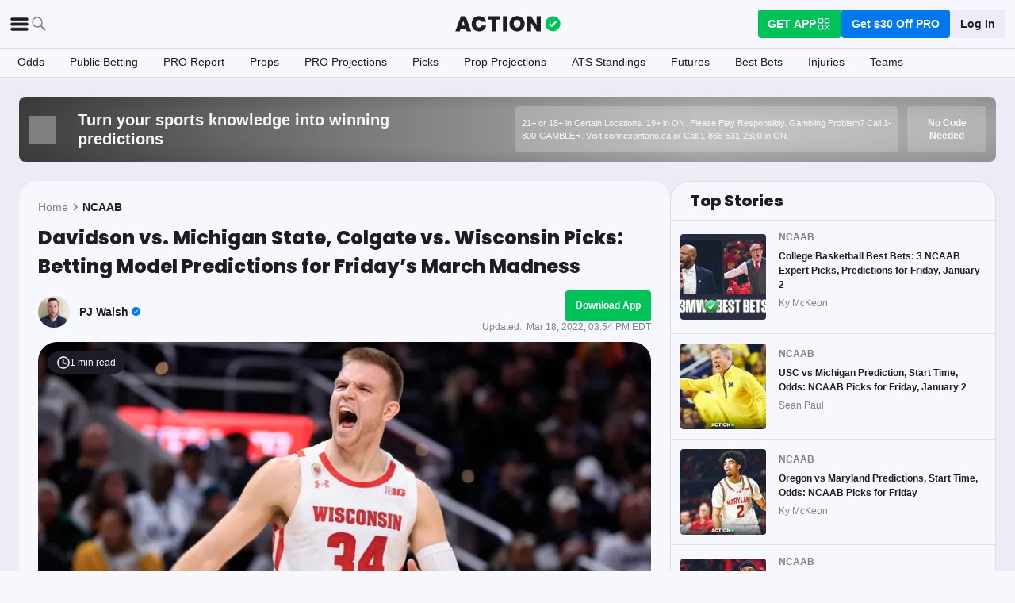

--- FILE ---
content_type: text/html; charset=utf-8
request_url: https://www.actionnetwork.com/ncaab/ncaa-tournament-betting-model-predictions-picks-miami-vs-usc-colgate-vs-wisconsin-friday
body_size: 55077
content:
<!DOCTYPE html><html lang="en-US"><head><meta charSet="utf-8" data-next-head=""/><meta name="viewport" content="width=device-width,initial-scale=1,maximum-scale=5" data-next-head=""/><meta name="mrf:sections" property="mrf:sections" content="NCAAB" data-next-head=""/><meta name="mrf:tags" property="mrf:tags" content="sub-section:Articles" data-next-head=""/><meta http-equiv="X-UA-Compatible" content="IE=edge,chrome=1" data-next-head=""/><link rel="shortcut icon" href="https://assets.actionnetwork.com/252389_action-logo-check.png" type="image/png" data-next-head=""/><link rel="icon" type="image/png" href="https://assets.actionnetwork.com/252389_action-logo-check.png" data-next-head=""/><link rel="apple-touch-icon" href="https://assets.actionnetwork.com/907217_tan-logo.png" data-next-head=""/><link rel="apple-touch-icon-precomposed" href="https://assets.actionnetwork.com/907217_tan-logo.png" data-next-head=""/><link rel="apple-touch-icon-120x120" href="https://assets.actionnetwork.com/309288_tan-logo-120x120.png" data-next-head=""/><link rel="apple-touch-icon-120x120-precomposed" href="https://assets.actionnetwork.com/309288_tan-logo-120x120.png" data-next-head=""/><link rel="preconnect" href="https://api.actionnetwork.com" crossorigin="anonymous" data-next-head=""/><link rel="preconnect" href="https://static.actionnetwork.com" crossorigin="anonymous" data-next-head=""/><meta name="referrer" content="no-referrer-when-downgrade" data-next-head=""/><meta property="og:site_name" content="Action Network" data-next-head=""/><meta name="twitter:card" content="summary_large_image" data-next-head=""/><meta name="twitter:site" content="@actionnetworkhq" data-next-head=""/><meta name="twitter:creator" content="@actionnetworkhq" data-next-head=""/><meta name="google-site-verification" content="pvw1QHIw8GypS51nuyKaW7yJ7qlpOMPrenZe5kPV7V8" data-next-head=""/><meta name="robots" content="max-image-preview:large" data-next-head=""/><title data-next-head="">Davidson vs. Michigan State, Colgate vs. Wisconsin Picks: Betting Model Predictions for Friday&#x27;s March Madness</title><link rel="canonical" href="https://www.actionnetwork.com/ncaab/ncaa-tournament-betting-model-predictions-picks-miami-vs-usc-colgate-vs-wisconsin-friday" data-next-head=""/><meta name="description" content="Read about NCAA Tournament betting model predictions and picks for Friday&#x27;s Round of 64 games, including edges for Miami vs. USC and Colgate vs. Wisconsin." data-next-head=""/><meta name="og:url" property="og:url" content="https://www.actionnetwork.com/ncaab/ncaa-tournament-betting-model-predictions-picks-miami-vs-usc-colgate-vs-wisconsin-friday" data-next-head=""/><meta name="og:type" property="og:type" content="article" data-next-head=""/><meta name="og:title" property="og:title" content="Friday&#x27;s Biggest NCAA Tournament Betting Model Edges" data-next-head=""/><meta name="og:description" property="og:description" content="Read about NCAA Tournament betting model predictions and picks for Friday&#x27;s Round of 64 games, including edges for Miami vs. USC and Colgate vs. Wisconsin." data-next-head=""/><meta name="og:image" property="og:image" content="https://images.actionnetwork.com/blog/2022/03/brad-davison-1.jpg" data-next-head=""/><meta property="og:image:width" content="1200" data-next-head=""/><meta property="og:image:height" content="675" data-next-head=""/><meta property="article:published_time" content="2022-03-18T13:00:34.000Z" data-next-head=""/><meta property="article:modified_time" content="2022-03-18T19:54:55.000Z" data-next-head=""/><meta property="article:tag" content="NCAAB" data-next-head=""/><meta property="article:publisher" content="https://www.facebook.com/TheActionNetwork" data-next-head=""/><meta name="twitter:title" content="Friday&#x27;s Biggest NCAA Tournament Betting Model Edges" data-next-head=""/><meta name="twitter:description" content="Read about NCAA Tournament betting model predictions and picks for Friday&#x27;s Round of 64 games, including edges for Miami vs. USC and Colgate vs. Wisconsin." data-next-head=""/><meta name="twitter:image" property="twitter:image" content="https://images.actionnetwork.com/blog/2022/03/brad-davison-1.jpg" data-next-head=""/><meta name="twitter:label1" content="Written by" data-next-head=""/><meta name="twitter:data1" content="PJ Walsh" data-next-head=""/><meta name="twitter:label2" content="Filed under" data-next-head=""/><meta name="twitter:data2" content="NCAAB" data-next-head=""/><script type="application/ld+json" data-next-head="">{"@context":"http://schema.org","publisher":{"name":"The Action Network","@type":"Organization","logo":{"@type":"ImageObject","url":"https://assets.actionnetwork.com/284658_2019-tan-text-logo.png","width":600,"height":60},"url":"https://www.actionnetwork.com","address":{"@type":"PostalAddress","addressLocality":"New York","postalCode":"10010","streetAddress":"61 W 23rd St 2nd Floor"},"sameAs":["https://twitter.com/ActionNetworkHQ","https://www.facebook.com/ActionNetworkHQ","https://www.linkedin.com/company/theactionnetwork","https://www.instagram.com/ActionNetworkHQ/","https://www.youtube.com/theactionnetwork","https://apps.apple.com/us/app/action-network-sports-betting/id1083677479","https://play.google.com/store/apps/details?id=com.sportsaction.action","https://www.tiktok.com/@actionnetworkhq","https://en.wikipedia.org/wiki/The_Action_Network"]},"author":[{"@type":"Person","name":"PJ Walsh","url":"https://www.actionnetwork.com/article/author/pj-walsh"}],"datePublished":"2022-03-18T13:00:34.000Z","dateModified":"2022-03-18T19:54:55.000Z","headline":"Davidson vs. Michigan State, Colgate vs. Wisconsin Picks: Betting Model Predictions for Friday’s March Madness","description":"Read about NCAA Tournament betting model predictions and picks for Friday's Round of 64 games, including edges for Miami vs. USC and Colgate vs. Wisconsin.","url":"https://www.actionnetwork.com/ncaab/ncaa-tournament-betting-model-predictions-picks-miami-vs-usc-colgate-vs-wisconsin-friday","image":{"@type":"ImageObject","url":"https://images.actionnetwork.com/blog/2022/03/brad-davison-1.jpg","width":1200,"height":675},"isAccessibleForFree":"False","hasPart":{"@type":"WebPageElement","isAccessibleForFree":"False","cssSelector":".seo-paywall-do-not-remove"},"@type":"NewsArticle","mainEntityOfPage":{"@type":"WebPage","@id":"https://www.actionnetwork.com/ncaab/ncaa-tournament-betting-model-predictions-picks-miami-vs-usc-colgate-vs-wisconsin-friday"}}</script><script id="gtag-init">
                window.dataLayer = window.dataLayer || [];
                function gtag() {
                    window.dataLayer.push(arguments);
                }
                gtag('js', new Date());
                gtag('config', 'G-P6ZYBPW4VV');
                // consent settings
                gtag('consent', 'default', {
                    'ad_storage': 'granted',
                    'ad_user_data': 'granted',
                    'ad_personalization': 'granted',
                    'analytics_storage': 'granted',
                    'personalization_storage': 'granted',
                    'functionality_storage': 'granted',
                    'security_storage': 'granted',
                    'wait_for_update': '500',
                    'region': ['US']
                });
                gtag('consent', 'default', {
                    'ad_storage': 'denied',
                    'ad_user_data': 'denied',
                    'ad_personalization': 'denied',
                    'analytics_storage': 'denied',
                    'personalization_storage': 'denied',
                    'functionality_storage': 'denied',
                    'security_storage': 'granted',
                    'wait_for_update': '500'
                });
            </script><script id="onetrust-cdn" src="https://cdn.cookielaw.org/scripttemplates/otSDKStub.js" data-domain-script="0196fd06-d46d-73f0-bbfb-e4016a4b06d7" type="text/javascript" defer=""></script><script id="onetrust">function OptanonWrapper() {
                        if (OnetrustActiveGroups.includes('C0002')) {
                            gtag('consent', 'update', { 
                                'analytics_storage': 'granted',
                            });
                            } else {
                                gtag('consent', 'update', { 
                                'analytics_storage': 'denied',
                            });
                            }
                        if (OnetrustActiveGroups.includes('C0004')) {
                            gtag('consent', 'update', { 
                                'ad_storage': 'granted',
                                'ad_user_data': 'granted',
                                'ad_personalization': 'granted',
                                });
                            } else {
                                gtag('consent', 'update', { 
                                'ad_storage': 'denied',
                                'ad_user_data': 'denied',
                                'ad_personalization': 'denied',
                            });
                        }
                        window.VWO = window.VWO || [];
                        window.VWO.init = window.VWO.init || (state => (window.VWO.consentState = state));
                        const vwoConsent = OnetrustActiveGroups.includes('C0002') && OnetrustActiveGroups.includes('C0004');
                        const initValue = vwoConsent ? 1 : 3;
                        window.VWO.init(initValue);

                        if (OnetrustActiveGroups.includes('C0003')) {
                            Clarity.consentV2({ ad_Storage: 'granted', analytics_Storage: 'granted' });
                        }
                        else{
                            Clarity.consentV2({ ad_Storage: 'denied', analytics_Storage: 'denied' });
                        }
                    }</script><script data-ot-ignore="true" id="tan-env-setup" data-nscript="beforeInteractive">window.TAN_APP_DATA = {"ENV":"production","HOST":"www.actionnetwork.com","PORT":"80","SPORTS_INSIGHTS_DASHBOARD_URL":"https://labs.actionnetwork.com/markets","API_ROOT":"api.actionnetwork.com/web","TOKEN_NAME":"AN_SESSION_TOKEN_V1","REDIRECT_LOCATION":"https://www.actionnetwork.com","BAM_API_ROOT":"bam.actionnetwork.com","CASINO_API_ROOT":"casino.actionnetwork.com","ROLLBAR_CLIENT":"730fb083abeb4ef8b612aa52d069d2d8","BUTTER":"7ade5face373823334abeedf12e505c9b8fc1e93","LEADDYNO":"d32f3605886b95491795640238271c80f32d3201","FACEBOOK_PIXEL_ID":"171894513217845","APPLE_SIGN_IN_REDIRECT_URI":"https://api.actionnetwork.com/web/v1/user/login/social/apple?requireRedirect=true&redirect=https://www.actionnetwork.com/oauth?isAppleLogin=true","GOOGLE_CLIENT_ID":"1027025068575-tp4f3sdl3d07616itm5tcsb3md9k32ot.apps.googleusercontent.com","SPOTIFY_CLIENT_ID":"4eaef861e81a4472b93dd16e250cf8af","SPOTIFY_CLIENT_SECRET":"3b97f832d7eb41f0bf55ac6a84144a16","RECAPTCHA_KEY":"6LdCSh4bAAAAAJtiPK8z7gcdHOw8mE03xz6KdLMn","PROMOTION_TABLE_UUID":"k6230e7af-d3c9-4c74-82e2-2fdcfbaf2033","GOOGLE_TAG_ID":"G-P6ZYBPW4VV","RUDDERSTACK_WRITE_KEY":"2cK5bJkcQNsBU50PrfdIUmIFhCw","RUDDERSTACK_DATA_PLANE_URL":"https://bettercollkagp.dataplane.rudderstack.com"};</script><noscript data-n-css=""></noscript><script defer="" noModule="" src="https://static-web-prod.actionnetwork.com/_next/static/chunks/polyfills-42372ed130431b0a.js"></script><script data-ot-ignore="true" id="cdn-header-script" src="https://cdnjs.cloudflare.com/polyfill/v3/polyfill.min.js?features=default,Intl.~locale.en-US&amp;unknown=polyfill&amp;flags=gated" defer="" data-nscript="beforeInteractive"></script><script defer="" src="https://static-web-prod.actionnetwork.com/_next/static/chunks/6853-ca5a2352114ac992.js"></script><script defer="" src="https://static-web-prod.actionnetwork.com/_next/static/chunks/678.ea4271ec10579583.js"></script><script defer="" src="https://static-web-prod.actionnetwork.com/_next/static/chunks/3116.f7629d8e4524fcd1.js"></script><script src="https://static-web-prod.actionnetwork.com/_next/static/chunks/webpack-55fd867a747f5606.js" defer=""></script><script src="https://static-web-prod.actionnetwork.com/_next/static/chunks/framework-77dff60c8c44585c.js" defer=""></script><script src="https://static-web-prod.actionnetwork.com/_next/static/chunks/main-5f0060079f4b3629.js" defer=""></script><script src="https://static-web-prod.actionnetwork.com/_next/static/chunks/pages/_app-5338190893fdb405.js" defer=""></script><script src="https://static-web-prod.actionnetwork.com/_next/static/chunks/9935-7cd3e1bfe0c8c72d.js" defer=""></script><script src="https://static-web-prod.actionnetwork.com/_next/static/chunks/6941-303e80774bc5e6d9.js" defer=""></script><script src="https://static-web-prod.actionnetwork.com/_next/static/chunks/5656-7d5d9bace923b6fd.js" defer=""></script><script src="https://static-web-prod.actionnetwork.com/_next/static/chunks/1777-dc62fef510c3147a.js" defer=""></script><script src="https://static-web-prod.actionnetwork.com/_next/static/chunks/7888-93fd2eb3fd2b1f7c.js" defer=""></script><script src="https://static-web-prod.actionnetwork.com/_next/static/chunks/2064-3c82dd1797a6a9a4.js" defer=""></script><script src="https://static-web-prod.actionnetwork.com/_next/static/chunks/8992-ecc8d6f807423821.js" defer=""></script><script src="https://static-web-prod.actionnetwork.com/_next/static/chunks/4617-1d4f602abff09673.js" defer=""></script><script src="https://static-web-prod.actionnetwork.com/_next/static/chunks/3930-e4842a2f71b5c3a3.js" defer=""></script><script src="https://static-web-prod.actionnetwork.com/_next/static/chunks/9179-4679317f8e046617.js" defer=""></script><script src="https://static-web-prod.actionnetwork.com/_next/static/chunks/902-a8ca9608e9154824.js" defer=""></script><script src="https://static-web-prod.actionnetwork.com/_next/static/chunks/9202-3eacb4db31868fd7.js" defer=""></script><script src="https://static-web-prod.actionnetwork.com/_next/static/chunks/5451-af3dc848f6ea1a02.js" defer=""></script><script src="https://static-web-prod.actionnetwork.com/_next/static/chunks/3580-65f0024c1f88b6a6.js" defer=""></script><script src="https://static-web-prod.actionnetwork.com/_next/static/chunks/4226-f48a24091c9a56d0.js" defer=""></script><script src="https://static-web-prod.actionnetwork.com/_next/static/chunks/3248-e8e3c96372385fd8.js" defer=""></script><script src="https://static-web-prod.actionnetwork.com/_next/static/chunks/2388-d32641f257598ea7.js" defer=""></script><script src="https://static-web-prod.actionnetwork.com/_next/static/chunks/8592-609e9844491172f3.js" defer=""></script><script src="https://static-web-prod.actionnetwork.com/_next/static/chunks/193-26c350d432cd62e7.js" defer=""></script><script src="https://static-web-prod.actionnetwork.com/_next/static/chunks/2247-34d44f25046ca36a.js" defer=""></script><script src="https://static-web-prod.actionnetwork.com/_next/static/chunks/5905-3da1ffeef0cf7d01.js" defer=""></script><script src="https://static-web-prod.actionnetwork.com/_next/static/chunks/7605-a79e5bce374cbc22.js" defer=""></script><script src="https://static-web-prod.actionnetwork.com/_next/static/chunks/6758-af94d5c10829c156.js" defer=""></script><script src="https://static-web-prod.actionnetwork.com/_next/static/chunks/1401-1961900a049484ca.js" defer=""></script><script src="https://static-web-prod.actionnetwork.com/_next/static/chunks/pages/%5Bleague%5D/%5Bslug%5D-c59b670d32c303f0.js" defer=""></script><script src="https://static-web-prod.actionnetwork.com/_next/static/wjTiMlLVe1FVCU3494aLr/_buildManifest.js" defer=""></script><script src="https://static-web-prod.actionnetwork.com/_next/static/wjTiMlLVe1FVCU3494aLr/_ssgManifest.js" defer=""></script></head><body><div id="__next"><style data-emotion="css-global vqvqk">@font-face{font-family:'Poppins';font-style:normal;font-weight:400;font-display:swap;src:url('https://sportsaction-static.s3.us-east-1.amazonaws.com/fonts/pxiEyp8kv8JHgFVrJJfecnFHGPc.woff2') format('woff2');unicode-range:U+0000-00FF,U+0131,U+0152-0153,U+02BB-02BC,U+02C6,U+02DA,U+02DC,U+0304,U+0308,U+0329,U+2000-206F,U+20AC,U+2122,U+2191,U+2193,U+2212,U+2215,U+FEFF,U+FFFD;}@font-face{font-family:'Poppins';font-style:normal;font-weight:600;font-display:swap;src:url('https://sportsaction-static.s3.us-east-1.amazonaws.com/fonts/pxiByp8kv8JHgFVrLEj6Z1xlFd2JQEk.woff2') format('woff2');unicode-range:U+0000-00FF,U+0131,U+0152-0153,U+02BB-02BC,U+02C6,U+02DA,U+02DC,U+0304,U+0308,U+0329,U+2000-206F,U+20AC,U+2122,U+2191,U+2193,U+2212,U+2215,U+FEFF,U+FFFD;}@font-face{font-family:'Poppins';font-style:normal;font-weight:700;font-display:swap;src:url('https://sportsaction-static.s3.us-east-1.amazonaws.com/fonts/pxiByp8kv8JHgFVrLCz7Z1xlFd2JQEk.woff2') format('woff2');unicode-range:U+0000-00FF,U+0131,U+0152-0153,U+02BB-02BC,U+02C6,U+02DA,U+02DC,U+0304,U+0308,U+0329,U+2000-206F,U+20AC,U+2122,U+2191,U+2193,U+2212,U+2215,U+FEFF,U+FFFD;}@font-face{font-family:'Poppins';font-style:normal;font-weight:800;font-display:swap;src:url('https://sportsaction-static.s3.us-east-1.amazonaws.com/fonts/pxiByp8kv8JHgFVrLDD4Z1xlFd2JQEk.woff2') format('woff2');unicode-range:U+0000-00FF,U+0131,U+0152-0153,U+02BB-02BC,U+02C6,U+02DA,U+02DC,U+0304,U+0308,U+0329,U+2000-206F,U+20AC,U+2122,U+2191,U+2193,U+2212,U+2215,U+FEFF,U+FFFD;}:root{--tan-color-ui-primary:#1D1D25;--tan-color-ui-secondary:#818188;--tan-color-ui-tertiary:#A4A4AA;--tan-color-ui-success:#00c358;--tan-color-ui-error:#f32535;--tan-color-ui-warning:#ffe500;--tan-color-ui-info:#0079f0;--tan-color-ui-foreground:#F7F8FD;--tan-color-ui-background:#EBECF5;--tan-color-ui-backgroundError:#f3253514;--tan-color-ui-border:rgba(164, 164, 170, 0.3);--tan-color-ui-twitter:#00acee;--tan-text-primary:#1D1D25;--tan-text-secondary:#818188;--tan-text-tertiary:#A4A4AA;--tan-text-alwaysWhite:#F7F8FD;--tan-text-success:#00c358;--tan-text-error:#f32535;--tan-text-warning:#ffe500;--tan-text-link:#0079f0;--tan-brand-action:#00c358;--tan-brand-action12:hsla(147, 100%, 38%, 0.12);--tan-brand-action24:hsla(147, 100%, 38%, 0.24);--tan-brand-action36:hsla(147, 100%, 38%, 0.36);--tan-brand-action48:hsla(147, 100%, 38%, 0.48);--tan-brand-pro:#0079f0;--tan-brand-pro12:hsla(210, 100%, 47%, 0.12);--tan-brand-pro24:hsla(210, 100%, 47%, 0.24);--tan-brand-pro36:hsla(210, 100%, 47%, 0.36);--tan-brand-pro48:hsla(210, 100%, 47%, 0.48);--tan-brand-labs:#ea5f25;--tan-brand-labs12:hsla(18, 82%, 53%, 0.12);--tan-brand-labs24:hsla(18, 82%, 53%, 0.24);--tan-brand-labs36:hsla(18, 82%, 53%, 0.36);--tan-brand-labs48:hsla(18, 82%, 53%, 0.48);--tan-brand-error12:hsla(355, 90%, 55%, 0.12);--tan-brand-error24:hsla(355, 90%, 55%, 0.24);--tan-brand-error36:hsla(355, 90%, 55%, 0.36);--tan-brand-error48:hsla(355, 90%, 55%, 0.48);--tan-brand-gold:#ffb724;--tan-brand-gold12:hsla(42, 100%, 60%, 0.12);--tan-brand-gold24:hsla(42, 100%, 60%, 0.24);--tan-brand-gold36:hsla(42, 100%, 60%, 0.36);--tan-brand-gold48:hsla(42, 100%, 60%, 0.48);--tan-brand-playbook:#00c358;--tan-brand-playbook12:hsla(147, 100%, 38%, 0.12);--tan-brand-playbook24:hsla(147, 100%, 38%, 0.24);--tan-brand-playbook36:hsla(147, 100%, 38%, 0.36);--tan-brand-playbook48:hsla(147, 100%, 38%, 0.48);--tan-radius-rounded:4px;--tan-radius-roundedLarge:8px;--tan-radius-oval:24px;--tan-fontsize-footnote:0.5rem;--tan-fontsize-subcaption:0.75rem;--tan-fontsize-caption:0.875rem;--tan-fontsize-body:1rem;--tan-fontsize-subtitle:1.25rem;--tan-fontsize-title:1.5rem;--tan-fontsize-headline:2rem;--tan-fontsize-display:4rem;--tan-fontweight-bold:800;--tan-fontweight-poppinsSemiBold:600;--tan-fontweight-semiBold:500;--tan-fontweight-normal:400;--tan-font-base:-apple-system,'Segoe UI',Roboto,Helvetica,Arial,sans-serif,'Apple Color Emoji','Segoe UI Emoji','Segoe UI Symbol';--tan-font-header:'Poppins',sans-serif;--tan-spacing-tiny:6px;--tan-spacing-small:12px;--tan-spacing-smedium:16px;--tan-spacing-medium:24px;--tan-spacing-large:36px;--tan-spacing-huge:48px;--tan-zindex-betslip:10000;--tan-zindex-modal:9999;--tan-zindex-popover:3000;--tan-zindex-secondaryModal:2999;--tan-zindex-mainMenu:2500;--tan-zindex-sticky:1000;--tan-zindex-elevated:100;--tan-zindex-defined:1;--tan-zindex-behind:-1;}html{line-height:1.15;-webkit-text-size-adjust:100%;}body{margin:0;}main{display:block;}h1{font-size:2em;margin:0.67em 0;}hr{box-sizing:content-box;height:0;overflow:visible;}pre{font-family:monospace,monospace;font-size:1em;}a{background-color:transparent;}abbr[title]{border-bottom:none;-webkit-text-decoration:underline;text-decoration:underline;-webkit-text-decoration:underline dotted;text-decoration:underline dotted;}b,strong{font-weight:bolder;}code,kbd,samp{font-family:monospace,monospace;font-size:1em;}small{font-size:80%;}sub,sup{font-size:75%;line-height:0;position:relative;vertical-align:baseline;}sub{bottom:-0.25em;}sup{top:-0.5em;}img{border-style:none;}button,input,optgroup,select,textarea{font-family:inherit;font-size:100%;line-height:1.15;margin:0;}button,input{overflow:visible;}button,select{text-transform:none;}button,[type="button"],[type="reset"],[type="submit"]{-webkit-appearance:button;}button::-moz-focus-inner,[type="button"]::-moz-focus-inner,[type="reset"]::-moz-focus-inner,[type="submit"]::-moz-focus-inner{border-style:none;padding:0;}button:-moz-focusring,[type="button"]:-moz-focusring,[type="reset"]:-moz-focusring,[type="submit"]:-moz-focusring{outline:1px dotted ButtonText;}fieldset{padding:0.35em 0.75em 0.625em;}legend{box-sizing:border-box;color:inherit;display:table;max-width:100%;padding:0;white-space:normal;}progress{vertical-align:baseline;}textarea{overflow:auto;}[type="checkbox"],[type="radio"]{box-sizing:border-box;padding:0;}[type="number"]::-webkit-inner-spin-button,[type="number"]::-webkit-outer-spin-button{height:auto;}[type="search"]{-webkit-appearance:textfield;outline-offset:-2px;}[type="search"]::-webkit-search-decoration{-webkit-appearance:none;}::-webkit-file-upload-button{-webkit-appearance:button;font:inherit;}details{display:block;}summary{display:-webkit-box;display:-webkit-list-item;display:-ms-list-itembox;display:list-item;}template{display:none;}[hidden]{display:none;}*,:after,:before{box-sizing:border-box;}svg{vertical-align:middle;overflow:hidden;}button,input,optgroup,select,textarea{margin:0;font-family:inherit;font-size:inherit;line-height:inherit;}@media screen and (-webkit-min-device-pixel-ratio: 0){select:focus,textarea:focus,input:focus{font-size:16px;}}h1,h2,h3,h4,h5,h6{margin-top:0;font-weight:bold;margin-bottom:0.5rem;}h1{font-size:var(--tan-fontsize-title);line-height:36px;}h2{font-size:var(--tan-fontsize-subtitle);line-height:24px;}h3{font-size:var(--tan-fontsize-body);line-height:22px;}h4{font-size:var(--tan-fontsize-caption);line-height:17px;}h5{font-size:var(--tan-fontsize-subcaption);line-height:14px;}h6{font-size:var(--tan-fontsize-footnote);line-height:11px;}img{vertical-align:middle;border-style:none;}p{margin-top:0;margin-bottom:1rem;}ol,ul,dl{margin-top:0;margin-bottom:1rem;}ol ol,ul ul,ol ul,ul ol{margin-bottom:0;}hr{border-top:0;border-color:var(--tan-color-ui-border);}.text-title{font-family:var(--tan-font-header);font-size:var(--tan-fontsize-title);font-weight:var(--tan-fontweight-bold);}.text-body-poppins{font-family:var(--tan-font-header);font-size:var(--tan-fontsize-body);font-weight:var(--tan-fontweight-bold);}.text-subcaption{font-family:var(--tan-font-base);font-size:var(--tan-fontsize-subcaption);}.text-subcaption-bold{font-family:var(--tan-font-base);font-size:var(--tan-fontsize-subcaption);font-weight:var(--tan-fontweight-bold);}body{min-width:320px;background-color:var(--tan-color-ui-foreground);color:var(--tan-text-primary);font-family:var(--tan-font-base);}a{color:inherit;-webkit-text-decoration:none;text-decoration:none;-webkit-transition:color 0.15s ease-in-out,background-color 0.15s ease-in-out,border-color 0.15s ease-in-out;transition:color 0.15s ease-in-out,background-color 0.15s ease-in-out,border-color 0.15s ease-in-out;}a:hover{-webkit-text-decoration:none;text-decoration:none;}.grecaptcha-badge{visibility:hidden;}</style><div class="layout faded-background"><style data-emotion="css-global 1e33zsa">.container{width:100%;padding:15px;margin-right:auto;margin-left:auto;}@media (min-width: 576px){.container{max-width:540px;}}@media (min-width: 768px){.container{max-width:720px;}}@media (min-width: 992px){.container{max-width:960px;}}@media (min-width: 1200px){.container{max-width:1360px;}}.layout{min-height:100vh;position:relative;}main{min-height:85vh;}@media only screen and (min-width: 320px) and (max-width: 374px){.layout{font-size:12px;}}.faded-background{background:var(--tan-color-ui-background);}.dark-background{background:#1D1D25;}</style><header></header><style data-emotion="css 1q4rb11">.css-1q4rb11{position:-webkit-sticky;position:sticky;top:0;z-index:var(--tan-zindex-mainMenu);background:var(--tan-color-ui-foreground);}@-webkit-keyframes fadein{from{opacity:0;-webkit-transform:translate3d(0%, -5%, 0);-moz-transform:translate3d(0%, -5%, 0);-ms-transform:translate3d(0%, -5%, 0);transform:translate3d(0%, -5%, 0);}to{opacity:1;-webkit-transform:translate3d(0, 0, 0);-moz-transform:translate3d(0, 0, 0);-ms-transform:translate3d(0, 0, 0);transform:translate3d(0, 0, 0);}}@keyframes fadein{from{opacity:0;-webkit-transform:translate3d(0%, -5%, 0);-moz-transform:translate3d(0%, -5%, 0);-ms-transform:translate3d(0%, -5%, 0);transform:translate3d(0%, -5%, 0);}to{opacity:1;-webkit-transform:translate3d(0, 0, 0);-moz-transform:translate3d(0, 0, 0);-ms-transform:translate3d(0, 0, 0);transform:translate3d(0, 0, 0);}}.css-1q4rb11 .nav__fadein{-webkit-animation:fadein 0.3s ease-in both;animation:fadein 0.3s ease-in both;}.css-1q4rb11 .nav__grid{background:var(--tan-color-ui-foreground);padding:var(--tan-spacing-small) var(--tan-spacing-medium);display:grid;grid-template-columns:auto auto;-webkit-align-items:center;-webkit-box-align:center;-ms-flex-align:center;align-items:center;max-width:1400px;margin:0 auto;border-bottom:1px solid var(--tan-color-ui-border);}.css-1q4rb11 .nav__sub-nav{max-width:1400px;margin:0 auto;}.css-1q4rb11 .nav__icons{display:none;}.css-1q4rb11 .nav__modal{display:none;}@media (max-width: 1280px){.css-1q4rb11 .nav__grid{padding:var(--tan-spacing-small);grid-template-columns:1fr auto 1fr;}.css-1q4rb11 .nav__links{display:none;}.css-1q4rb11 .nav__icons{display:-webkit-box;display:-webkit-flex;display:-ms-flexbox;display:flex;-webkit-align-items:center;-webkit-box-align:center;-ms-flex-align:center;align-items:center;gap:var(--tan-spacing-small);cursor:pointer;}.css-1q4rb11 .nav__modal-login{margin:0 auto;padding:var(--tan-spacing-small) var(--tan-spacing-huge);display:-webkit-box;display:-webkit-flex;display:-ms-flexbox;display:flex;}}@media (max-width: 768px){.css-1q4rb11{height:inherit;}.css-1q4rb11 .nav__grid{grid-template-columns:min-content auto auto;grid-column-gap:var(--tan-spacing-small);padding:var(--tan-spacing-tiny);}}@media (max-width: 576px){.css-1q4rb11 .nav__icons-search{display:none;}}</style><nav data-testid="navbar" class="css-1q4rb11 e1uenxrl0"><div class="nav__grid"><div class="nav__icons"><div><svg viewBox="0 0 32 32" width="25" height="25" xmlns="http://www.w3.org/2000/svg" class=""><path fill="var(--tan-color-ui-primary)" stroke="var(--tan-color-ui-primary)" d="M4,10h24c1.104,0,2-0.896,2-2s-0.896-2-2-2H4C2.896,6,2,6.896,2,8S2.896,10,4,10z M28,14H4c-1.104,0-2,0.896-2,2  s0.896,2,2,2h24c1.104,0,2-0.896,2-2S29.104,14,28,14z M28,22H4c-1.104,0-2,0.896-2,2s0.896,2,2,2h24c1.104,0,2-0.896,2-2  S29.104,22,28,22z"></path></svg></div><div class="nav__icons-search"><svg xmlns="http://www.w3.org/2000/svg" class="" width="24" height="24" fill="none" viewBox="0 0 24 24"><path fill="var(--tan-color-ui-secondary)" fill-rule="evenodd" d="M10 16.75a6.75 6.75 0 115.428-2.736l4.877 4.877a1 1 0 11-1.414 1.414l-4.877-4.877A6.72 6.72 0 0110 16.75zM15.25 10a5.25 5.25 0 11-10.5 0 5.25 5.25 0 0110.5 0z" clip-rule="evenodd"></path></svg></div></div><style data-emotion="css sh26di">.css-sh26di{display:-webkit-box;display:-webkit-flex;display:-ms-flexbox;display:flex;-webkit-align-items:center;-webkit-box-align:center;-ms-flex-align:center;align-items:center;}.css-sh26di .top-nav-items__links{display:-webkit-box;display:-webkit-flex;display:-ms-flexbox;display:flex;}.css-sh26di .top-nav-items__item{font-family:var(--tan-font-base);font-size:var(--tan-fontsize-body);font-weight:var(--tan-fontweight-bold);line-height:22px;display:block;}.css-sh26di .top-nav-items__link{padding:var(--tan-spacing-small);border-bottom:3px solid transparent;cursor:pointer;}.css-sh26di .top-nav-items__link:hover{border-bottom:3px solid var(--tan-color-ui-success);}.css-sh26di .top-nav-items__logo{padding-right:var(--tan-spacing-small);}.css-sh26di .top-nav-items__hidden{position:absolute;visibility:hidden;top:-10000px;list-style-type:none;}@-webkit-keyframes fadein{from{opacity:0;-webkit-transform:translate3d(0, -5%, 0);-moz-transform:translate3d(0, -5%, 0);-ms-transform:translate3d(0, -5%, 0);transform:translate3d(0, -5%, 0);}to{opacity:1;-webkit-transform:translate3d(0, 0, 0);-moz-transform:translate3d(0, 0, 0);-ms-transform:translate3d(0, 0, 0);transform:translate3d(0, 0, 0);}}@keyframes fadein{from{opacity:0;-webkit-transform:translate3d(0, -5%, 0);-moz-transform:translate3d(0, -5%, 0);-ms-transform:translate3d(0, -5%, 0);transform:translate3d(0, -5%, 0);}to{opacity:1;-webkit-transform:translate3d(0, 0, 0);-moz-transform:translate3d(0, 0, 0);-ms-transform:translate3d(0, 0, 0);transform:translate3d(0, 0, 0);}}.css-sh26di .top-nav-items__fade-in{-webkit-animation:fadein 0.3s ease-in both;animation:fadein 0.3s ease-in both;}.css-sh26di .top-nav-items__dropdown{background:var(--tan-color-ui-foreground);position:absolute;left:0;width:100%;z-index:var(--tan-zindex-mainMenu);top:55px;box-shadow:0 24px 24px -2px rgba(0, 0, 0, 0.1);padding:var(--tan-spacing-huge);}.css-sh26di .top-nav-items__selected{border-bottom:3px solid var(--tan-color-ui-success);}@media (max-width: 1280px){.css-sh26di{-webkit-box-pack:center;-ms-flex-pack:center;-webkit-justify-content:center;justify-content:center;}.css-sh26di .top-nav-items__dropdown{padding:var(--tan-spacing-medium);}.css-sh26di .top-nav-items__logo{padding-right:0;}.css-sh26di .top-nav-items__links{display:none;}}@media (max-width: 768px){.css-sh26di{-webkit-box-pack:start;-ms-flex-pack:start;-webkit-justify-content:flex-start;justify-content:flex-start;}.css-sh26di .top-nav-items__logo-svg{height:24px;width:100px;}}</style><div class="css-sh26di e1ya3b0g0"><a aria-label="The Action Network" class="top-nav-items__logo" href="/"><svg width="135" height="32" class="top-nav-items__logo-svg" viewBox="700 200 600 400"><g fill="none" fill-rule="evenodd"><path fill="var(--tan-color-ui-primary)" fill-rule="nonzero" d="M1746.315 359.455a8.688 8.688 0 0112.194 0l8.213 8.091a8.688 8.688 0 010 12.378l-70.398 69.347a8.688 8.688 0 01-12.193 0l-32.853-32.362a8.687 8.687 0 010-12.378l8.213-8.09a8.687 8.687 0 0112.194 0l18.542 18.265 56.088-55.25zM337.754 478.44h-83.71l-13.008 39.353H172l86.379-235.124h75.707l86.045 235.124h-69.37l-13.007-39.354zm-16.342-49.36l-25.346-76.707-25.68 76.707h51.026zm222.919-149.746c20.233 0 38.298 3.724 54.195 11.173 15.898 7.448 28.849 18.01 38.854 31.683 10.005 13.674 16.787 29.516 20.344 47.525h-69.036c-3.78-9.338-9.672-16.62-17.676-21.845-8.005-5.225-17.232-7.837-27.682-7.837-14.452 0-26.125 5.391-35.018 16.175-8.894 10.784-13.34 25.18-13.34 43.19 0 18.01 4.446 32.461 13.34 43.356 8.893 10.894 20.566 16.342 35.018 16.342 10.45 0 19.677-2.668 27.682-8.004 8.004-5.337 13.896-12.674 17.676-22.012h69.036c-5.336 27.57-17.954 49.526-37.853 65.868-19.9 16.342-45.08 24.513-75.54 24.513-23.346 0-43.745-5.058-61.2-15.175-17.453-10.116-30.904-24.29-40.354-42.522s-14.174-39.02-14.174-62.366c0-23.346 4.725-44.135 14.174-62.367 9.45-18.232 22.901-32.406 40.355-42.522 17.454-10.117 37.853-15.175 61.199-15.175zm334.704 2.335v52.36h-63.7v183.764h-65.368V334.03h-63.033v-52.361h192.101zm109.682 0v236.124h-65.701V281.67h65.701zM1144.964 278c22.234 0 42.523 5.17 60.866 15.508 18.343 10.339 32.795 24.735 43.356 43.19 10.561 18.454 15.842 39.243 15.842 62.366 0 23.123-5.336 43.912-16.009 62.366-10.672 18.455-25.18 32.851-43.523 43.19-18.343 10.339-38.52 15.508-60.532 15.508-22.011 0-42.244-5.17-60.698-15.508-18.455-10.339-33.018-24.735-43.69-43.19-10.673-18.454-16.009-39.243-16.009-62.366 0-23.123 5.336-43.912 16.009-62.366 10.672-18.455 25.235-32.851 43.69-43.19C1102.72 283.17 1122.953 278 1144.964 278zm0 60.699c-16.675 0-29.793 5.391-39.354 16.175-9.56 10.784-14.34 25.513-14.34 44.19 0 18.232 4.78 32.795 14.34 43.69 9.56 10.894 22.679 16.342 39.354 16.342 16.454 0 29.46-5.448 39.021-16.342 9.56-10.895 14.34-25.458 14.34-43.69 0-18.677-4.724-33.406-14.173-44.19-9.45-10.784-22.512-16.175-39.188-16.175zm373.629 179.094h-65.702l-86.712-131.736v131.736h-65.702v-235.79h65.702l86.712 133.403V282.002h65.702v235.791z"></path><circle cx="1710" cy="400" r="80" fill="var(--tan-color-ui-foreground)"></circle><path fill="var(--tan-color-ui-success)" d="M1709 280.832c65.17 0 118 52.83 118 118s-52.83 118-118 118-118-52.83-118-118 52.83-118 118-118zm49.509 78.623a8.688 8.688 0 00-12.194 0l-56.088 55.251-18.542-18.265a8.687 8.687 0 00-12.194 0l-8.213 8.09a8.687 8.687 0 000 12.378l32.853 32.362a8.688 8.688 0 0012.193 0l70.398-69.347a8.688 8.688 0 000-12.378z"></path></g></svg></a><div class="top-nav-items__links"><div class="top-nav-items__item"><span class="top-nav-items__link ">Sports</span></div><div class="top-nav-items__item"><a class="top-nav-items__link " href="/odds">Odds</a></div><div class="top-nav-items__item"><a class="top-nav-items__link " href="/picks">Picks</a></div><div class="top-nav-items__item"><a class="top-nav-items__link " href="/online-sports-betting">US Betting</a></div><div class="top-nav-items__item"><a class="top-nav-items__link " href="/online-sports-betting/reviews">Sportsbooks</a></div><div class="top-nav-items__item"><a class="top-nav-items__link " href="/casino">Casinos</a></div><div class="top-nav-items__item"><a class="top-nav-items__link " href="/education">Education</a></div><div class="top-nav-items__item"><span class="top-nav-items__link ">Resources</span></div><div class="top-nav-items__item"><a class="top-nav-items__link " href="/news">News</a></div></div><ul class="top-nav-items__hidden"><li><a href="/nfl/education">NFL</a></li><li><a href="/ncaaf/education">College Football</a></li><li><a href="/mlb/education">MLB</a></li><li><a href="/education">All Sports</a></li><li><a href="/education/sports-betting-terms-glossary">Glossary</a></li><li><a href="/education/how-to-bet-on-sports-the-first-12-things-beginners-need-to-know">Betting 101</a></li><li><a href="/education/american-odds">How to Read American Odds</a></li><li><a href="/education/five-reasons-why-you-need-to-bet-at-multiple-sportsbooks">Importance of Using Multiple Sportsbooks</a></li><li><a href="/education/what-does-each-sportsbook-bonus-mean">Difference Between Sportsbook Bonus Types</a></li><li><a href="/education/9-common-sports-betting-mistakes-to-avoid">Sports Betting Mistakes to Avoid</a></li><li><a href="/general/responsible-gambling">Responsible Gambling Resources &amp; Tools</a></li></ul><ul class="top-nav-items__hidden"><li><a href="/casino/bet365">bet365</a></li><li><a href="/casino/betmgm">BetMGM</a></li><li><a href="/casino/fanatics-casino">Fanatics</a></li><li><a href="/casino/caesars">Caesars Palace</a></li><li><a href="/casino/fanduel">FanDuel</a></li><li><a href="/casino/borgata-casino">Borgata</a></li><li><a href="/casino/parx">betParx</a></li><li><a href="/casino/partycasino">PartyCasino</a></li><li><a href="/casino/golden-nugget">Golden Nugget</a></li><li><a href="/casino/draftkings">DraftKings</a></li><li><a href="/sweepstakes-casinos/hello-millions">Hello Millions</a></li><li><a href="/sweepstakes-casinos/sweepnext">SweepNext</a></li><li><a href="/sweepstakes-casinos/spree">Spree</a></li><li><a href="/sweepstakes-casinos/sixty6">Sixty6</a></li><li><a href="/sweepstakes-casinos/mcluck">McLuck</a></li><li><a href="/sweepstakes-casinos/high-5-casino">High 5</a></li><li><a href="/sweepstakes-casinos/pulsz">Pulsz</a></li><li><a href="/sweepstakes-casinos/wow-vegas">WOW Vegas</a></li><li><a href="/sweepstakes-casinos/chanced">Chanced</a></li><li><a href="/sweepstakes-casinos/stake-us">Stake.US</a></li><li><a href="/sweepstakes-casinos/sweet-sweeps">Sweet Sweeps</a></li><li><a href="/sweepstakes-casinos/chumba">Chumba</a></li><li><a href="/sweepstakes-casinos/luckystake">LuckyStake</a></li><li><a href="/sweepstakes-casinos/playbracco">PlayBracco</a></li><li><a href="/sweepstakes-casinos/clubs-poker">Clubs Poker</a></li><li><a href="/casino/bonuses">Casino Bonuses</a></li><li><a href="/casino/bonuses/free-spins">Free Spin Bonuses</a></li><li><a href="/casino/bonuses/no-deposit">No Deposit Bonuses</a></li><li><a href="/casino/mobile">Casino Mobile Apps</a></li><li><a href="/casino/casino-games-with-the-best-odds">Games with Best Odds</a></li></ul><ul class="top-nav-items__hidden"><li><a href="/online-sports-betting/reviews/bet365">bet365</a></li><li><a href="/online-sports-betting/reviews/fanatics-sportsbook/">Fanatics Sportsbook</a></li><li><a href="/online-sports-betting/reviews/betmgm/">BetMGM</a></li><li><a href="/online-sports-betting/reviews/draftkings">DraftKings</a></li><li><a href="/online-sports-betting/reviews/fanduel">FanDuel</a></li><li><a href="/online-sports-betting/reviews/caesars-sportsbook">Caesars Sportsbook</a></li><li><a href="/online-sports-betting/reviews/thescore-bet">theScore Bet</a></li><li><a href="/online-sports-betting/reviews/betrivers">BetRivers</a></li><li><a href="/online-sports-betting/reviews/thrillzz-social-sportsbook">Thrillzz (Social)</a></li><li><a href="/online-sports-betting/reviews/fliff-social-sportsbook">Fliff (Social)</a></li><li><a href="/online-sports-betting/reviews/rebet">Rebet (Social)</a></li><li><a href="/online-sports-betting/reviews/kalshi">Kalshi (Exchange)</a></li><li><a href="/online-sports-betting/reviews/underdog-fantasy">Underdog</a></li><li><a href="/online-sports-betting/reviews/sleeper">Sleeper</a></li><li><a href="/online-sports-betting/reviews/draftkings-pick6">DraftKings Pick6</a></li><li><a href="/online-sports-betting/reviews/dabble">Dabble</a></li><li><a href="/online-sports-betting/reviews/betr-sportsbook">Betr Picks</a></li><li><a href="/online-sports-betting/reviews/boom-fantasy">Boom Fantasy</a></li><li><a href="/online-sports-betting/reviews/chalkboard">Chalkboard</a></li><li><a href="/online-sports-betting/reviews/bleacher-nation-fantasy">Bleacher Nation</a></li><li><a href="/online-sports-betting/reviews/ownersbox">OwnersBox</a></li><li><a href="/online-sports-betting/reviews/prizepicks">PrizePicks</a></li><li><a href="/online-sports-betting/reviews/vivid-picks">Vivid Picks</a></li><li><a href="/online-sports-betting/reviews/splash-sports">Splash Sports</a></li></ul><ul class="top-nav-items__hidden"><li><a href="https://www.actionnetwork.com/news/legal-sports-betting-united-states-projections">Legalization Tracker</a></li><li><a href="https://www.actionnetwork.com/legal-online-sports-betting/archive/1">Latest Legal News</a></li><li><a href="https://www.actionnetwork.com/online-sports-betting">U.S. Online Betting</a></li><li><a href="/online-sports-betting/arizona">Arizona</a></li><li><a href="/online-sports-betting/colorado">Colorado</a></li><li><a href="/online-sports-betting/illinois">Illinois</a></li><li><a href="/online-sports-betting/indiana">Indiana</a></li><li><a href="/online-sports-betting/kansas">Kansas</a></li><li><a href="/online-sports-betting/kentucky">Kentucky</a></li><li><a href="/online-sports-betting/maryland">Maryland</a></li><li><a href="/online-sports-betting/massachusetts">Massachusetts</a></li><li><a href="/online-sports-betting/michigan">Michigan</a></li><li><a href="/online-sports-betting/missouri">Missouri</a></li><li><a href="/online-sports-betting/new-jersey">New Jersey</a></li><li><a href="/online-sports-betting/new-york">New York</a></li><li><a href="/online-sports-betting/north-carolina">North Carolina</a></li><li><a href="/online-sports-betting/ohio">Ohio</a></li><li><a href="/online-sports-betting/pennsylvania">Pennsylvania</a></li><li><a href="/online-sports-betting/tennessee">Tennessee</a></li><li><a href="/online-sports-betting/virginia">Virginia</a></li><li><a href="/online-sports-betting/california">California</a></li><li><a href="/online-sports-betting/florida">Florida</a></li><li><a href="/online-sports-betting/georgia">Georgia</a></li><li><a href="/online-sports-betting/texas">Texas</a></li><li><a href="/online-sports-betting">All U.S. States</a></li><li><a href="/online-sports-betting/ontario">Ontario</a></li></ul><ul class="top-nav-items__hidden"><li><a href="/picks">Picks</a></li><li><a href="/picks/top-experts">Top Experts</a></li><li><a href="/picks/game">Game Picks</a></li><li><a href="/pro-systems/discover">System Picks</a></li><li><a href="/sharp-report">PRO Report</a></li><li><a href="/projections">PRO Projections</a></li><li><a href="/pro-dashboard">PRO Dashboard</a></li><li><a href="/nfl/picks">NFL</a></li><li><a href="/ncaaf/picks">NCAAF</a></li><li><a href="/nba/picks">NBA</a></li><li><a href="/ncaab/picks">NCAAB</a></li><li><a href="/ncaaw/picks">NCAAW</a></li><li><a href="/mlb/picks">MLB</a></li><li><a href="/nhl/picks">NHL</a></li><li><a href="/soccer/picks">Soccer</a></li><li><a href="/wnba/picks">WNBA</a></li></ul><ul class="top-nav-items__hidden"><li><a href="/public-betting">Public Betting</a></li><li><a href="/sharp-report">PRO Report</a></li><li><a href="/projections">PRO Projections</a></li><li><a href="/odds">Game Odds</a></li><li><a href="/futures">Futures Odds</a></li><li><a href="/nfl/odds">NFL</a></li><li><a href="/ncaaf/odds">NCAAF</a></li><li><a href="/nba/odds">NBA</a></li><li><a href="/ncaab/odds">NCAAB</a></li><li><a href="/ncaaw/odds">NCAAW</a></li><li><a href="/ufc/odds">UFC</a></li><li><a href="/soccer/odds">Soccer</a></li><li><a href="/mlb/odds">MLB</a></li><li><a href="/nhl/odds">NHL</a></li><li><a href="/wnba/odds">WNBA</a></li></ul><ul class="top-nav-items__hidden"><li><a href="/nba">NBA</a></li><li><a href="/mlb">MLB</a></li><li><a href="/nhl">NHL</a></li><li><a href="/wnba">WNBA</a></li><li><a href="/nfl">NFL</a></li><li><a href="/golf">Golf</a></li><li><a href="/mma">UFC</a></li><li><a href="/nascar">NASCAR</a></li><li><a href="/soccer">Soccer</a></li><li><a href="/ncaa-baseball">NCAA Baseball</a></li><li><a href="/tennis">Tennis</a></li><li><a href="/ncaaf">NCAAF</a></li><li><a href="/ncaab">NCAAB</a></li><li><a href="/olympics">Olympics</a></li><li><a href="https://www.fantasylabs.com/season-long/projections">Fantasy</a></li><li><a href="/boxing">Boxing</a></li><li><a href="/horse-racing">Horse Racing</a></li><li><a href="/motor-sports">Motor Sports</a></li></ul><ul class="top-nav-items__hidden"><li><a href="/betting-calculators">All Betting Calculators</a></li><li><a href="/betting-calculators/betting-odds-calculator">Odds Calculator</a></li><li><a href="/betting-calculators/parlay-calculator">Parlay Calculator</a></li><li><a href="/betting-calculators/betting-hedging-calculator">Hedge Calculator</a></li><li><a href="/podcasts">Podcasts</a></li><li><a href="https://labs.actionnetwork.com/home/?utm_source=anweb&amp;utm_medium=menu&amp;utm_campaign=an_bestbet_promo&amp;utm=term=nfl&amp;utm_content=Best%20Bets">Action Labs</a></li><li><a href="https://www.fantasylabs.com/">FantasyLabs</a></li><li><a href="/upgrade">Action PRO</a></li><li><a href="/app">Action App</a></li></ul></div><style data-emotion="css 1kvda6e">.css-1kvda6e{display:-webkit-box;display:-webkit-flex;display:-ms-flexbox;display:flex;-webkit-align-items:center;-webkit-box-align:center;-ms-flex-align:center;align-items:center;-webkit-box-pack:end;-ms-flex-pack:end;-webkit-justify-content:flex-end;justify-content:flex-end;margin-right:var(--tan-spacing-tiny);}.css-1kvda6e .user-component__container{display:-webkit-box;display:-webkit-flex;display:-ms-flexbox;display:flex;-webkit-align-items:center;-webkit-box-align:center;-ms-flex-align:center;align-items:center;gap:var(--tan-spacing-tiny);}.css-1kvda6e .user-component__search{cursor:pointer;}.css-1kvda6e .user-component__button{font-family:var(--tan-font-base);font-size:var(--tan-fontsize-subcaption);font-weight:var(--tan-fontweight-bold);line-height:14px;height:var(--tan-spacing-large);padding:0 var(--tan-spacing-tiny);}.css-1kvda6e .user-component__get-app-mobile{display:-webkit-box;display:-webkit-flex;display:-ms-flexbox;display:flex;-webkit-align-items:center;-webkit-box-align:center;-ms-flex-align:center;align-items:center;}.css-1kvda6e .user-component__get-app-qr{display:none;gap:var(--tan-spacing-tiny);border:none;}.css-1kvda6e .user-component__upgrade{display:none;-webkit-align-items:center;-webkit-box-align:center;-ms-flex-align:center;align-items:center;}.css-1kvda6e .user-component__pro-dashboard{display:-webkit-box;display:-webkit-flex;display:-ms-flexbox;display:flex;-webkit-align-items:center;-webkit-box-align:center;-ms-flex-align:center;align-items:center;color:var(--tan-text-alwaysWhite);}.css-1kvda6e .user-component__dropdown{-webkit-align-items:center;-webkit-box-align:center;-ms-flex-align:center;align-items:center;margin-left:0;display:-webkit-box;display:-webkit-flex;display:-ms-flexbox;display:flex;position:relative;}.css-1kvda6e .user-component__dropdown-menu{position:absolute;top:40px;right:0;z-index:var(--tan-zindex-popover);padding:var(--tan-spacing-tiny) 0;font-size:var(--tan-fontsize-body);display:none;background-color:var(--tan-color-ui-foreground);border:1px solid var(--tan-color-ui-border);border-radius:var(--tan-radius-rounded);}.css-1kvda6e .user-component__dropdown-item{display:block;padding:var(--tan-spacing-tiny) var(--tan-spacing-medium);font-weight:400;white-space:nowrap;border:0;}.css-1kvda6e .user-component__dropdown-item--logout{color:var(--tan-text-primary);cursor:pointer;background:transparent;}.css-1kvda6e .user-component__divider{height:0;margin:0.5rem 0;overflow:hidden;border-top:1px solid var(--tan-color-ui-border);}.css-1kvda6e .user-component__login{display:-webkit-box;display:-webkit-flex;display:-ms-flexbox;display:flex;-webkit-align-items:center;-webkit-box-align:center;-ms-flex-align:center;align-items:center;width:-webkit-fit-content;width:-moz-fit-content;width:fit-content;color:var(--tan-text-primary);background-color:var(--tan-color-ui-background);padding:var(--tan-spacing-tiny) var(--tan-spacing-small);}@media (min-width: 576px){.css-1kvda6e .user-component__button{padding:0 var(--tan-spacing-small);}}@media (min-width: 768px){.css-1kvda6e{margin-right:0;}.css-1kvda6e .user-component__container{gap:var(--tan-spacing-small);}.css-1kvda6e .user-component__get-app-mobile{display:none;}.css-1kvda6e .user-component__get-app-qr{display:-webkit-box;display:-webkit-flex;display:-ms-flexbox;display:flex;-webkit-box-pack:center;-ms-flex-pack:center;-webkit-justify-content:center;justify-content:center;-webkit-align-items:center;-webkit-box-align:center;-ms-flex-align:center;align-items:center;}.css-1kvda6e .user-component__upgrade{display:-webkit-box;display:-webkit-flex;display:-ms-flexbox;display:flex;}}@media (min-width: 1005px){.css-1kvda6e .user-component__button{font-family:var(--tan-font-base);font-size:var(--tan-fontsize-caption);font-weight:var(--tan-fontweight-bold);line-height:18px;}.css-1kvda6e .user-component__dropdown-item:hover{background-color:rgba(0, 0, 0, 0.05);}.css-1kvda6e .user-component__dropdown-item--hide{display:none;}}@media (max-width: 1280px){.css-1kvda6e .user-component__search{display:none;}}</style><div class="css-1kvda6e e17sol830"><div class="user-component__container"><div class="user-component__search"><svg xmlns="http://www.w3.org/2000/svg" class="" width="24" height="24" fill="none" viewBox="0 0 24 24"><path fill="var(--tan-color-ui-secondary)" fill-rule="evenodd" d="M10 16.75a6.75 6.75 0 115.428-2.736l4.877 4.877a1 1 0 11-1.414 1.414l-4.877-4.877A6.72 6.72 0 0110 16.75zM15.25 10a5.25 5.25 0 11-10.5 0 5.25 5.25 0 0110.5 0z" clip-rule="evenodd"></path></svg></div><div><a data-mrf-conversion="nav-app-click" href="https://action.onelink.me/qhpb/a141f9c4"><style data-emotion="css 1wwjzac">.css-1wwjzac{display:inline-block;text-align:center;border-radius:var(--tan-radius-rounded);border:1px solid transparent;background:var(--tan-color-ui-success);background-origin:border-box;color:var(--tan-text-alwaysWhite);padding:var(--tan-spacing-small);font-size:var(--tan-fontsize-subcaption);font-weight:var(--tan-fontweight-bold);cursor:pointer;width:auto;}.css-1wwjzac:focus{outline:none;box-shadow:none;}.css-1wwjzac:active{outline:none;box-shadow:none;}</style><div class="user-component__button user-component__get-app-mobile css-1wwjzac epb8che0"><svg width="22" height="22" viewBox="0 0 24 24" fill="none" class="" xmlns="http://www.w3.org/2000/svg"><path d="M6 19.5449V4.45515C6 2.98206 7.02927 2 8.56846 2H15.5656C17.1048 2 18.1341 2.98206 18.1341 4.45515V19.5449C18.1341 21.0179 17.1048 22 15.5656 22H8.56846C7.02927 22 6 21.0179 6 19.5449ZM10.2776 3.6525C10.2776 3.86969 10.4287 4.00189 10.6364 4.00189H13.5071C13.7148 4.00189 13.8659 3.86969 13.8659 3.6525C13.8659 3.43532 13.7148 3.29367 13.5071 3.29367H10.6364C10.4287 3.29367 10.2776 3.43532 10.2776 3.6525ZM7.5203 18.7989H16.6138V5.20113H7.5203V18.7989ZM12.0812 21.0652C12.525 21.0652 12.8933 20.6969 12.8933 20.2436C12.8933 19.7998 12.525 19.4315 12.0812 19.4315C11.628 19.4315 11.2597 19.7998 11.2597 20.2436C11.2597 20.6969 11.628 21.0652 12.0812 21.0652Z" fill="var(--tan-color-ui-foreground)"></path></svg>Get App</div></a><button data-mrf-conversion="nav-app-click" class="user-component__button user-component__get-app-qr css-1wwjzac epb8che0"><span>GET APP</span><svg width="20" height="20" viewBox="0 0 24 25"><path fill-rule="evenodd" clip-rule="evenodd" d="M3 5.75C3 4.64543 3.89543 3.75 5 3.75H9C10.1046 3.75 11 4.64543 11 5.75V9.75C11 10.8546 10.1046 11.75 9 11.75H5C3.89543 11.75 3 10.8546 3 9.75V5.75ZM5 5.25H9C9.27614 5.25 9.5 5.47386 9.5 5.75V9.75C9.5 10.0261 9.27614 10.25 9 10.25H5C4.72386 10.25 4.5 10.0261 4.5 9.75V5.75C4.5 5.47386 4.72386 5.25 5 5.25Z" fill="var(--tan-color-ui-foreground)"></path><path fill-rule="evenodd" clip-rule="evenodd" d="M13 5.75C13 4.64543 13.8954 3.75 15 3.75H19C20.1046 3.75 21 4.64543 21 5.75V9.75C21 10.8546 20.1046 11.75 19 11.75H15C13.8954 11.75 13 10.8546 13 9.75V5.75ZM15 5.25H19C19.2761 5.25 19.5 5.47386 19.5 5.75V9.75C19.5 10.0261 19.2761 10.25 19 10.25H15C14.7239 10.25 14.5 10.0261 14.5 9.75V5.75C14.5 5.47386 14.7239 5.25 15 5.25Z" fill="var(--tan-color-ui-foreground)"></path><path fill-rule="evenodd" clip-rule="evenodd" d="M5 13.75C3.89543 13.75 3 14.6454 3 15.75V19.75C3 20.8546 3.89543 21.75 5 21.75H9C10.1046 21.75 11 20.8546 11 19.75V15.75C11 14.6454 10.1046 13.75 9 13.75H5ZM9 15.25H5C4.72386 15.25 4.5 15.4739 4.5 15.75V19.75C4.5 20.0261 4.72386 20.25 5 20.25H9C9.27614 20.25 9.5 20.0261 9.5 19.75V15.75C9.5 15.4739 9.27614 15.25 9 15.25Z" fill="var(--tan-color-ui-foreground)"></path><path d="M16.25 16.5C15.9739 16.5 15.75 16.7239 15.75 17V18.5C15.75 18.7761 15.9739 19 16.25 19H17.75C18.0261 19 18.25 18.7761 18.25 18.5V17C18.25 16.7239 18.0261 16.5 17.75 16.5H16.25Z" fill="var(--tan-color-ui-foreground)"></path><path d="M13 19.75C13 19.4739 13.2239 19.25 13.5 19.25H15C15.2761 19.25 15.5 19.4739 15.5 19.75V21.25C15.5 21.5261 15.2761 21.75 15 21.75H13.5C13.2239 21.75 13 21.5261 13 21.25V19.75Z" fill="var(--tan-color-ui-foreground)"></path><path d="M13.5 13.75C13.2239 13.75 13 13.9739 13 14.25V15.75C13 16.0261 13.2239 16.25 13.5 16.25H15C15.2761 16.25 15.5 16.0261 15.5 15.75V14.25C15.5 13.9739 15.2761 13.75 15 13.75H13.5Z" fill="var(--tan-color-ui-foreground)"></path><path d="M18.5 19.75C18.5 19.4739 18.7239 19.25 19 19.25H20.5C20.7761 19.25 21 19.4739 21 19.75V21.25C21 21.5261 20.7761 21.75 20.5 21.75H19C18.7239 21.75 18.5 21.5261 18.5 21.25V19.75Z" fill="var(--tan-color-ui-foreground)"></path><path d="M19 13.75C18.7239 13.75 18.5 13.9739 18.5 14.25V15.75C18.5 16.0261 18.7239 16.25 19 16.25H20.5C20.7761 16.25 21 16.0261 21 15.75V14.25C21 13.9739 20.7761 13.75 20.5 13.75H19Z" fill="var(--tan-color-ui-foreground)"></path></svg></button></div><a data-mrf-conversion="nav-pro-click" href="/upgrade?intcmp=ArticleNavBarLoggedOut&amp;intcid=601576438"><style data-emotion="css sc6e8s">.css-sc6e8s{display:inline-block;text-align:center;border-radius:var(--tan-radius-rounded);border:1px solid transparent;background:var(--tan-color-ui-info);background-origin:border-box;color:var(--tan-text-alwaysWhite);padding:var(--tan-spacing-small);font-size:var(--tan-fontsize-subcaption);font-weight:var(--tan-fontweight-bold);cursor:pointer;width:auto;}.css-sc6e8s:focus{outline:none;box-shadow:none;}.css-sc6e8s:active{outline:none;box-shadow:none;}</style><div class="user-component__button user-component__upgrade css-sc6e8s epb8che0">Get $30 Off PRO</div></a><button data-mrf-conversion="nav-login-click" class="user-component__button user-component__login css-1wwjzac epb8che0">Log In</button></div></div></div><style data-emotion="css 12jeipo">.css-12jeipo{background-color:var(--tan-color-ui-foreground);font-size:var(--tan-fontsize-caption);-webkit-align-items:center;-webkit-box-align:center;-ms-flex-align:center;align-items:center;padding-top:0;padding-bottom:0;border-bottom:1px solid var(--tan-color-ui-border);border-top:1px solid var(--tan-color-ui-border);overflow-x:auto;white-space:nowrap;-webkit-box-flex-wrap:nowrap;-webkit-flex-wrap:nowrap;-ms-flex-wrap:nowrap;flex-wrap:nowrap;display:-webkit-box;display:-webkit-flex;display:-ms-flexbox;display:flex;position:relative;padding-left:var(--tan-spacing-tiny);-webkit-box-pack:start;-ms-flex-pack:start;-webkit-justify-content:flex-start;justify-content:flex-start;}.css-12jeipo .subNav__titleLabel{color:var(--tan-text-primary);display:inline-block;font-size:var(--tan-fontsize-caption);border-bottom:medium solid transparent;padding:0.5rem;}.css-12jeipo .subNav__lineBreak{margin-right:0.25rem;}.css-12jeipo .subNav__reset{border-bottom:none;}.css-12jeipo .subNav__ul::-webkit-scrollbar{display:none;}.css-12jeipo .subNav__ul{list-style:none;display:-webkit-box;display:-webkit-flex;display:-ms-flexbox;display:flex;-webkit-flex-direction:row;-ms-flex-direction:row;flex-direction:row;white-space:nowrap;-webkit-box-flex-wrap:nowrap;-webkit-flex-wrap:nowrap;-ms-flex-wrap:nowrap;flex-wrap:nowrap;padding-left:0;padding-right:1rem;margin-bottom:0;margin-top:0;overflow-x:hidden;}.css-12jeipo .subNav__ul:hover{overflow-x:auto;}.css-12jeipo .subNav__li{display:-webkit-box;display:-webkit-list-item;display:-ms-list-itembox;display:list-item;white-space:nowrap;}.css-12jeipo .subNav__navLink{cursor:pointer;border-bottom:medium solid transparent;display:block;padding:0.5rem 1rem;color:var(--tan-text-primary);}.css-12jeipo .subNav__navLink--active{border-bottom-color:var(--tan-color-ui-info);}.css-12jeipo .subNav__new{position:relative;top:-0.5rem;padding-left:2px;font-size:var(--tan-fontsize-subcaption);color:var(--tan-text-link);font-weight:bold;}.css-12jeipo .subNav__new--mobile{display:none;}@media (min-width: 1005px){.css-12jeipo .subNav__title{display:none;-webkit-align-items:center;-webkit-box-align:center;-ms-flex-align:center;align-items:center;-webkit-flex-direction:row;-ms-flex-direction:row;flex-direction:row;}}@media (max-width: 576px){.css-12jeipo{padding-left:0;}.css-12jeipo .subNav__new--desktop{display:none;}.css-12jeipo .subNav__new--mobile{display:inline-block;padding-left:0;padding-right:2px;}.css-12jeipo .subNav__ul{overflow-x:scroll;}}</style><div class="nav__sub-nav css-12jeipo e12ia7g50"><ul class="subNav__ul"><li class="subNav__li"><a class="subNav__navLink " href="/ncaab/odds">Odds</a></li><li class="subNav__li"><a class="subNav__navLink " href="/ncaab/public-betting">Public Betting</a></li><li class="subNav__li"><a class="subNav__navLink " href="/ncaab/sharp-report">PRO Report</a></li><li class="subNav__li"><a class="subNav__navLink " href="/ncaab/props">Props</a></li><li class="subNav__li"><a class="subNav__navLink " href="/ncaab/projections">PRO Projections</a></li><li class="subNav__li"><a class="subNav__navLink " href="/ncaab/picks">Picks</a></li><li class="subNav__li"><a class="subNav__navLink " href="/ncaab/prop-projections">Prop Projections</a></li><li class="subNav__li"><a class="subNav__navLink " href="/ncaab/against-the-spread-standings">ATS Standings</a></li><li class="subNav__li"><a class="subNav__navLink " href="/ncaab/futures">Futures</a></li><li class="subNav__li"><a rel="noopener" target="_blank" class="subNav__navLink " href="https://labs.actionnetwork.com/home/?utm_source=anweb&amp;utm_medium=menu&amp;utm_campaign=an_bestbet_promo&amp;utm=term=ncaab&amp;utm_content=Best%20Bets">Best Bets</a></li><li class="subNav__li"><a class="subNav__navLink " href="/ncaab/injury-report">Injuries</a></li><li class="subNav__li"><a class="subNav__navLink " href="/ncaab/teams">Teams</a></li></ul></div></nav><div class="css-0 e1g9kgqq0"><section class="Toastify" aria-live="polite" aria-atomic="false" aria-relevant="additions text" aria-label="Notifications Alt+T"></section></div><style data-emotion="css bjn8wh">.css-bjn8wh{position:relative;}</style><main class="css-bjn8wh e12in67u0"><style data-emotion="css 16q7fmf">.css-16q7fmf{line-height:1.5;max-width:1400px;margin:0 auto;padding:var(--tan-spacing-medium);}.css-16q7fmf .article-view__table-container{overflow:hidden;box-shadow:0 0 10px rgba(16, 14, 23, 0.25);border:1px solid var(--tan-color-ui-border);width:100%;border-collapse:collapse;margin-bottom:1rem;}.css-16q7fmf .article-view__table-container td,.css-16q7fmf .article-view__table-container th{padding:var(--tan-spacing-small);text-align:center;}.css-16q7fmf .article-view__table-headers{font-family:var(--tan-font-base);font-size:var(--tan-fontsize-body);font-weight:var(--tan-fontweight-bold);line-height:22px;}.css-16q7fmf .article-view__table-body{font-family:var(--tan-font-base);font-size:var(--tan-fontsize-body);font-weight:var(--tan-fontweight-normal);line-height:22px;}.css-16q7fmf .article-view__table-row{border-top:1px solid var(--tan-color-ui-border);}.css-16q7fmf .wp-video video{object-fit:unset;}@media (max-width: 768px){.css-16q7fmf{overflow:hidden;}}@media (max-width: 576px){.css-16q7fmf{padding:0;}}</style><div data-page-uid="article" class="css-16q7fmf eqaaa1s3"><style data-emotion="css imrx5w">.css-imrx5w{margin:0 auto;margin-top:0;min-height:82px;display:block;max-width:1400px;}@media (max-width: 576px){.css-imrx5w{margin-top:0;min-height:129px;}}</style><div class="article-view__affiliate-banner css-imrx5w e16xo8w20"><div><div>
            <style sty-id="sc-bam-banner">
      /*!@:host*/
      .sc-bam-banner-h {
        width: 100%;
      }</style>
      <style sty-id="sc-banner-component">
      /*!@:host*/
      .sc-banner-component-h {
        display: block;
      } /*!@.age-blur*/
      .age-blur.sc-banner-component {
        filter: blur(0.75rem);
      }</style><style sty-id="sc-static-banner-component">
      /*!@:host*/
      .sc-static-banner-component-h {
        display: block;
      } /*!@.font*/
      .font.sc-static-banner-component {
        font-family: var(--font-family);
        color: var(--color-foreground);
      } /*!@.item*/
      .item.sc-static-banner-component {
        color: var(--color-foreground);
        box-sizing: border-box;
        min-height: 82px;
        background: radial-gradient(
            100% 100% at 50% 50%,
            rgba(0, 0, 0, 0) 0%,
            rgba(0, 0, 0, 0) 30%,
            rgba(0, 0, 0, 0.3) 100%

          ),
          linear-gradient(90deg, #00000022 0%, #00000000 30%),
          linear-gradient(270deg, #00000011 0%, #00000000 30%);
        text-decoration: none;
        overflow: hidden;
        border-radius: var(--border-medium);
        padding: var(--spacing-tiny);
        align-items: center;
        display: grid;
        gap: var(--spacing-small);
        grid-template-columns: 35px 1fr 100px;
        grid-template-areas: "logo cta bonus" 
"terms terms terms";
      } /*!@.item__logo*/
      .item__logo.sc-static-banner-component {
        width: 35px;
        height: 35px;
        border-radius: var(--border-small);
      } /*!@.item__logo-skeleton*/
      .item__logo-skeleton.sc-static-banner-component {
        width: 35px;
        height: 35px;
        border-radius: var(--border-small);
        background-color: #ffffff33;
      } /*!@.item__cta*/
      .item__cta.sc-static-banner-component {
        display: flex;
        flex-direction: column;
        grid-area: cta;
        align-self: center;
        font-weight: 800;
        font-size: 14px;
        line-height: var(--spacing-smedium);
        padding: 0;
      } /*!@.item__cta-skeleton*/
      .item__cta-skeleton.sc-static-banner-component {
        width: 100%;
        height: 16px;
        background-color: #ffffff33;
      } /*!@.item__terms*/
      .item__terms.sc-static-banner-component {
        background-color: #ffffff33;
        padding: var(--spacing-tiny);
        align-self: stretch;
        border-radius: var(--border-small);
        display: flex;
        align-items: center;
        font-size: 9px;
        grid-area: terms;
      } /*!@.bonus*/
      .bonus.sc-static-banner-component {
        flex: 0 1 100px;
        border: 1px dashed var(--color-border);
        border-radius: var(--border-small);
        text-align: center;
        display: flex;
        flex-direction: column;
        align-items: center;
        justify-content: center;
        cursor: pointer;
        line-height: var(--spacing-smedium);
        padding: var(--spacing-tiny);
        background-color: var(--color-white-transparent);
        grid-area: bonus;
      } /*!@.bonus:hover*/
      .bonus.sc-static-banner-component:hover {
        background-color: #ffffff55;
        border: 1px dashed var(--color-secondary);
      } /*!@.bonus-code*/
      .bonus-code.sc-static-banner-component {
        font-size: var(--font-size-subcaption);
        font-weight: 800;
      } /*!@.bonus-text*/
      .bonus-text.sc-static-banner-component {
        font-size: var(--font-size-caption);
        font-weight: 800;
        font-size: 9px;
      } /*!@.bonus-copy*/
      .bonus-copy.sc-static-banner-component {
        font-size: var(--font-size-subcaption);
        font-weight: 800;
      } /*!@.no-code*/
      .no-code.sc-static-banner-component {
        font-size: var(--font-size-subcaption);
        font-weight: 800;
        line-height: var(--spacing-smedium);
      } /*!@.skeleton-item__logo*/
      .skeleton-item__logo.sc-static-banner-component {
        width: 35px;
        height: 35px;
        border-radius: var(--border-small);
        align-self: center;
        background-color: var(--color-background);
        animation: var(--loading);
      } /*!@.skeleton-item__description*/
      .skeleton-item__description.sc-static-banner-component {
        flex-grow: 1;
        gap: 2px;
      } /*!@.skeleton-item__description > *:nth-of-type(odd)*/
      .skeleton-item__description.sc-static-banner-component
        > *.sc-static-banner-component:nth-of-type(odd) {
        height: var(--font-size-caption);
        width: 75px;
        background-color: var(--color-background);
        animation: var(--loading);
      } /*!@.skeleton-item__description > *:nth-of-type(even)*/
      .skeleton-item__description.sc-static-banner-component
        > *.sc-static-banner-component:nth-of-type(even) {
        height: var(--font-size-subcaption);
        width: 100%;
        margin-top: 2px;
        margin-bottom: 2px;
        background-color: var(--color-background);
        animation: var(--loading);
      } /*!@.skeleton-button*/
      .skeleton-button.sc-static-banner-component {
        background-color: var(--color-background);
        animation: var(--loading);
      }
      @media (min-width: 576px) {
        /*!@.item*/
        .item.sc-static-banner-component {
          background: radial-gradient(
              100% 100% at 50% 50%,
              rgba(255, 255, 255, 0) 0%,
              rgba(255, 255, 255, 0) 30%,
              rgba(0, 0, 0, 0.3) 100%
            ),
            linear-gradient(90deg, #000000aa 0%, #00000022 70%);
          grid-template-columns: 50px auto auto 100px;
          grid-template-areas: "logo cta terms bonus";
          padding: var(--spacing-small);
        } /*!@.item__logo*/
        .item__logo.sc-static-banner-component {
          width: 35px;
          height: 35px;
        } /*!@.item__logo-skeleton*/
        .item__logo-skeleton.sc-static-banner-component {
          width: 50px;
          height: 50px;
        } /*!@.item__cta*/
        .item__cta.sc-static-banner-component {
          line-height: var(--spacing-medium);
          font-size: 20px;
        } /*!@.item__cta-skeleton*/
        .item__cta-skeleton.sc-static-banner-component {
          height: 20px;
        } /*!@.item__terms*/
        .item__terms.sc-static-banner-component {
          width: fit-content;
          justify-self: end;
          margin-left: 50px;
          font-size: 11px;
        } /*!@.bonus*/
        .bonus.sc-static-banner-component {
          padding: var(--spacing-small);
        }
      }
      </style>
            </div><bam-banner age="21" context="web-homepage-header" data-testid="bam-banner" league="ncaab" placement-id="265" property-id="1" user-parent-book-ids="" class="sc-bam-banner-h hydrated" s-id="1"><!--r.1--><banner-component
        class="sc-bam-banner sc-banner-component-h hydrated"
        c-id="1.0.0.0"
        s-id="2"
        ><!--r.2-->
        <div class="sc-banner-component" c-id="2.0.0.0">
          <static-banner-component
            class="sc-banner-component sc-static-banner-component-h hydrated"
            c-id="2.1.1.0"
            s-id="3"
            ><!--r.3--><a
              rel="nofollow noopener"
              class="item font sc-static-banner-component"
              href="#"
              c-id="3.0.0.0"
              style="background-color: #cccccc"
              ><lazy-load-logo
                class="item__logo sc-static-banner-component hydrated"
                c-id="3.1.1.0"
                s-id="4"
                ><!--r.4--><picture c-id="4.0.0.0"
                  ><source
                    srcset="
                      https://assets.actionnetwork.com/113x113/816137_square-xxl.webp 113w,
                      https://assets.actionnetwork.com/150x150/816137_square-xxl.webp 150w,
                      https://assets.actionnetwork.com/225x225/816137_square-xxl.webp 225w,
                      https://assets.actionnetwork.com/300x300/816137_square-xxl.webp 300w,
                      https://assets.actionnetwork.com/450x450/816137_square-xxl.webp 450w,
                      https://assets.actionnetwork.com/900x900/816137_square-xxl.webp 900w
                    "
                    type="image/webp"
                    c-id="4.1.1.0" />
                  <img
                    class="lazy-logo image"
                    sizes="150px"
                    width="35"
                    height="35"
                    src="https://assets.actionnetwork.com/816137_square-xxl.png"
                    alt="promotion logo"
                    c-id="4.2.1.1" /></picture
              ></lazy-load-logo>
              <div class="item__cta sc-static-banner-component" c-id="3.2.1.1">
                <span class="font sc-static-banner-component" c-id="3.3.2.0"
                  ><!--t.3.4.3.0-->Turn your sports knowledge into winning
                  predictions</span
                >
              </div>
              <div
                class="item__terms sc-static-banner-component"
                c-id="3.5.1.2"
              >
                <span
                  class="item__terms-font font sc-static-banner-component"
                  c-id="3.6.2.0"><!--t.3.7.3.0-->21+ or 18+ in Certain Locations. 19+ in ON. Please Play Responsibly. Gambling Problem? Call 1-800-GAMBLER. Visit connexontario.ca or Call 1-866-531-2600 in ON.</span>
              </div>
              <div
                class="bonus no-code bam-no-code sc-static-banner-component"
                c-id="3.8.1.3"
              >
                <!--t.3.9.2.0-->No Code Needed
              </div></a
            ></static-banner-component>
        </div></banner-component></bam-banner></div></div><style data-emotion="css 1lp5gjq">.css-1lp5gjq{line-height:1.5;margin:var(--tan-spacing-medium) auto 0 auto;max-width:1360px;}.css-1lp5gjq .text-align-center{text-align:center;}.css-1lp5gjq iframe{max-width:100%;}.css-1lp5gjq h1{font-size:1.5rem;line-height:36px;}.css-1lp5gjq h2{margin-top:var(--tan-spacing-medium);font-size:1.4rem;line-height:28px;}.css-1lp5gjq h3{margin-top:var(--tan-spacing-medium);font-size:1.25rem;line-height:22px;}.css-1lp5gjq h4{font-size:1.1rem;line-height:22px;}.css-1lp5gjq p{line-height:22px;margin-top:0;margin-bottom:1rem;}.css-1lp5gjq blockquote{box-sizing:border-box;margin:1.75em 0;padding:0 0 0 1.75em;border-left:var(--tan-text-tertiary) 0.2rem solid;}.css-1lp5gjq mark{background-color:#c4eddd;}.css-1lp5gjq .amp-affiliated{display:none;}.css-1lp5gjq .w-25{width:25%!important;}.css-1lp5gjq .w-50{width:50%!important;}.css-1lp5gjq .w-75{width:75%!important;}.css-1lp5gjq .w-33{width:33%!important;}.css-1lp5gjq .w-66{width:66%!important;}.css-1lp5gjq .text-color-primary{color:var(--tan-text-primary);}.css-1lp5gjq .text-color-secondary{color:var(--tan-text-secondary);}.css-1lp5gjq .text-color-tertiary{color:var(--tan-text-tertiary);}.css-1lp5gjq .text-color-success{color:var(--tan-text-success);}.css-1lp5gjq .text-color-error{color:var(--tan-text-error);}.css-1lp5gjq .text-color-warning{color:var(--tan-text-warning);}.css-1lp5gjq .text-color-link{color:var(--tan-text-link);}.css-1lp5gjq .text-color-white{color:var(--tan-text-alwaysWhite);}.css-1lp5gjq .bg-color-foreground{background-color:var(--tan-color-ui-foreground);}.css-1lp5gjq .bg-color-background{background-color:var(--tan-color-ui-background);}.css-1lp5gjq .bg-color-background72{background-color:var(--tan-color-ui-background);}.css-1lp5gjq .bg-color-background-error{background-color:var(--tan-color-ui-backgroundError);}.css-1lp5gjq .bg-color-action12{background-color:var(--tan-brand-action12);}.css-1lp5gjq .bg-color-action24{background-color:var(--tan-brand-action24);}.css-1lp5gjq .bg-color-action36{background-color:var(--tan-brand-action36);}.css-1lp5gjq .bg-color-action48{background-color:var(--tan-brand-action48);}.css-1lp5gjq .bg-color-pro12{background-color:var(--tan-brand-pro12);}.css-1lp5gjq .bg-color-pro24{background-color:var(--tan-brand-pro24);}.css-1lp5gjq .bg-color-pro36{background-color:var(--tan-brand-pro36);}.css-1lp5gjq .bg-color-pro48{background-color:var(--tan-brand-pro48);}.css-1lp5gjq .bg-color-error12{background-color:var(--tan-brand-error12);}.css-1lp5gjq .bg-color-error24{background-color:var(--tan-brand-error24);}.css-1lp5gjq .bg-color-error36{background-color:var(--tan-brand-error36);}.css-1lp5gjq .bg-color-error48{background-color:var(--tan-brand-error48);}.css-1lp5gjq .border-allsides{border-style:solid;border-width:1px;}.css-1lp5gjq .border-left{border-style:solid;border-width:0px 0px 0px 1px;}.css-1lp5gjq .border-left-thick{border-style:solid;border-width:0px 0px 0px 3px;}.css-1lp5gjq .border-right{border-style:solid;border-width:0px 1px 0px 0px;}.css-1lp5gjq .border-right-thick{border-style:solid;border-width:0px 3px 0px 0px;}.css-1lp5gjq .border-light{border-color:var(--tan-color-ui-border);}.css-1lp5gjq .border-dark{border-color:var(--tan-color-ui-tertiary);}.css-1lp5gjq .pad-tiny{padding:var(--tan-spacing-tiny);}.css-1lp5gjq .pad-small{padding:var(--tan-spacing-small);}.css-1lp5gjq .pad-smedium{padding:var(--tan-spacing-smedium);}.css-1lp5gjq .pad-medium{padding:var(--tan-spacing-medium);}.css-1lp5gjq .pad-large{padding:var(--tan-spacing-large);}.css-1lp5gjq .pad-huge{padding:var(--tan-spacing-huge);}.css-1lp5gjq .marg-tiny{margin:var(--tan-spacing-tiny);}.css-1lp5gjq .marg-small{margin:var(--tan-spacing-small);}.css-1lp5gjq .marg-smedium{margin:var(--tan-spacing-smedium);}.css-1lp5gjq .marg-medium{margin:var(--tan-spacing-medium);}.css-1lp5gjq .marg-large{margin:var(--tan-spacing-large);}.css-1lp5gjq .marg-huge{margin:var(--tan-spacing-huge);}.css-1lp5gjq .center{display:-webkit-box;display:-webkit-flex;display:-ms-flexbox;display:flex;-webkit-box-pack:center;-ms-flex-pack:center;-webkit-justify-content:center;justify-content:center;-webkit-align-items:center;-webkit-box-align:center;-ms-flex-align:center;align-items:center;}.css-1lp5gjq .flex-column{display:-webkit-box;display:-webkit-flex;display:-ms-flexbox;display:flex;-webkit-box-pack:center;-ms-flex-pack:center;-webkit-justify-content:center;justify-content:center;-webkit-align-items:center;-webkit-box-align:center;-ms-flex-align:center;align-items:center;-webkit-flex-direction:column;-ms-flex-direction:column;flex-direction:column;}.css-1lp5gjq .drop-shadow{box-shadow:0px 2px 4px var(--tan-color-ui-tertiary);}.css-1lp5gjq .drop-shadow-red{box-shadow:0px 2px 4px var(--tan-brand-error48);}.css-1lp5gjq .drop-shadow-blue{box-shadow:0px 2px 4px var(--tan-brand-pro48);}.css-1lp5gjq .filter-shadow{box-shadow:none;-webkit-filter:drop-shadow(var(--tan-color-ui-tertiary) 3px 3px 2px);filter:drop-shadow(var(--tan-color-ui-tertiary) 3px 3px 2px);}.css-1lp5gjq .nav{display:-webkit-box;display:-webkit-flex;display:-ms-flexbox;display:flex;-webkit-flex-direction:row;-ms-flex-direction:row;flex-direction:row;-webkit-box-pack:center;-ms-flex-pack:center;-webkit-justify-content:center;justify-content:center;}.css-1lp5gjq .nav-row{display:-webkit-box;display:-webkit-flex;display:-ms-flexbox;display:flex;-webkit-box-flex-wrap:wrap;-webkit-flex-wrap:wrap;-ms-flex-wrap:wrap;flex-wrap:wrap;-webkit-box-pack:center;-ms-flex-pack:center;-webkit-justify-content:center;justify-content:center;}.css-1lp5gjq .nav-item{padding:var(--tan-spacing-tiny);-webkit-align-items:center;-webkit-box-align:center;-ms-flex-align:center;align-items:center;}.css-1lp5gjq .font-lighter{font-weight:lighter;}.css-1lp5gjq .ed-ul li{list-style:none;margin-left:-12px;display:-webkit-box;display:-webkit-flex;display:-ms-flexbox;display:flex;-webkit-flex-direction:row;-ms-flex-direction:row;flex-direction:row;-webkit-align-items:center;-webkit-box-align:center;-ms-flex-align:center;align-items:center;}.css-1lp5gjq .ed-ul li::before{content:'';width:30px;height:21px;display:inline-block;background-image:url('https://assets.actionnetwork.com/252389_action-logo-check.png');-webkit-background-size:20px;background-size:20px;background-repeat:no-repeat;background-position-y:bottom;}.css-1lp5gjq .contentBody__main{padding-bottom:var(--tan-spacing-medium);}.css-1lp5gjq .contentBody__banner{margin-bottom:var(--tan-spacing-small);}.css-1lp5gjq .contentBody__follow-author{margin:0 auto;max-width:400px;padding:var(--tan-spacing-small) 0;}.css-1lp5gjq .contentBody__divider{padding-top:var(--tan-spacing-medium);}.css-1lp5gjq .contentBody__losb-wrapper{border:1px solid var(--tan-color-ui-border);margin-bottom:var(--tan-spacing-medium);}.css-1lp5gjq .contentBody__author-bio{padding:var(--tan-spacing-tiny) 0;}.css-1lp5gjq .contentBody__author-bio-header{font-family:var(--tan-font-base);font-size:var(--tan-fontsize-body);font-weight:var(--tan-fontweight-bold);line-height:22px;}.css-1lp5gjq .contentBody__author-link{color:var(--tan-color-ui-info);}.css-1lp5gjq .contentBody__newsletter{margin:var(--tan-spacing-medium) var(--tan-spacing-huge);}.css-1lp5gjq img{width:100%;height:auto;}@media (min-width: 1005px){.css-1lp5gjq{display:-webkit-box;display:-webkit-flex;display:-ms-flexbox;display:flex;gap:var(--tan-spacing-medium);}.css-1lp5gjq .contentBody__main{width:66.666666%;}}@media (max-width: 768px){.css-1lp5gjq .contentBody__bottom{display:block;padding:0 var(--tan-spacing-small);}.css-1lp5gjq .contentBody__sidebar{display:none;}}@media (max-width: 576px){.css-1lp5gjq{margin:0;}}</style><div id="article" class="css-1lp5gjq eqaaa1s2"><style data-emotion="css s0mhsx">.css-s0mhsx .table-of-contents__toggle,.css-s0mhsx .table-of-contents__overlay{display:none;}@media (min-width: 1005px){.css-s0mhsx .table-of-contents__toggle{display:none;}}@media (max-width: 1005px){.css-s0mhsx .table-of-contents__toggle{font-family:var(--tan-font-base);font-size:var(--tan-fontsize-caption);font-weight:var(--tan-fontweight-normal);line-height:17px;display:-webkit-box;display:-webkit-flex;display:-ms-flexbox;display:flex;gap:var(--tan-spacing-small);-webkit-align-items:center;-webkit-box-align:center;-ms-flex-align:center;align-items:center;border-radius:var(--tan-radius-roundedLarge) 0 0 var(--tan-radius-roundedLarge);position:fixed;right:0;top:220px;z-index:var(--tan-zindex-sticky);color:var(--tan-text-alwaysWhite);background-color:var(--tan-brand-action);padding:var(--tan-spacing-tiny) var(--tan-spacing-small);-webkit-transition:right 0.7s;-webkit-transition:right 0.7s;transition:right 0.7s;}.css-s0mhsx .table-of-contents__toggle-text{opacity:1;-webkit-transition:opacity 1s;-webkit-transition:opacity 1s;transition:opacity 1s;}.css-s0mhsx .table-of-contents__overlay{display:block;position:absolute;width:100vw;height:100vh;position:fixed;top:0;left:0;right:0;bottom:0;background:rgba(34, 34, 43, 0.5);z-index:var(--tan-zindex-modal);}}</style><div class="css-s0mhsx egsw1nr1"></div><div class="contentBody__main"><style data-emotion="css 15qvo2v">.css-15qvo2v{background-color:var(--tan-color-ui-foreground);padding:var(--tan-spacing-medium) var(--tan-spacing-medium) 0 var(--tan-spacing-medium);border-radius:var(--tan-radius-oval) var(--tan-radius-oval) 0 0;}.css-15qvo2v .article-header__live-container{font-family:var(--tan-font-base);font-size:var(--tan-fontsize-subcaption);font-weight:var(--tan-fontweight-bold);line-height:14px;display:-webkit-box;display:-webkit-flex;display:-ms-flexbox;display:flex;-webkit-align-items:center;-webkit-box-align:center;-ms-flex-align:center;align-items:center;gap:var(--tan-spacing-tiny);margin-top:var(--tan-spacing-small);color:var(--tan-color-ui-error);}.css-15qvo2v .article-header__circle{width:12px;height:12px;background:var(--tan-color-ui-error);border-radius:50%;display:inline-block;}.css-15qvo2v .article-header__blink{-webkit-animation:blinker 1.2s cubic-bezier(0.5, 0, 1, 1) 20 alternate;animation:blinker 1.2s cubic-bezier(0.5, 0, 1, 1) 20 alternate;}@-webkit-keyframes blinker{from{opacity:0.9;}to{opacity:0.2;}}@keyframes blinker{from{opacity:0.9;}to{opacity:0.2;}}.css-15qvo2v .article-header__title{font-family:var(--tan-font-header);font-size:var(--tan-fontsize-title);font-weight:var(--tan-fontweight-bold);line-height:36px;color:var(--tan-text-primary);margin:0;}.css-15qvo2v .article-header__branding-container{display:-webkit-box;display:-webkit-flex;display:-ms-flexbox;display:flex;-webkit-flex-direction:row;-ms-flex-direction:row;flex-direction:row;-webkit-box-pack:justify;-webkit-justify-content:space-between;justify-content:space-between;}.css-15qvo2v .article-header__branding-container div{-webkit-flex-shrink:1;-ms-flex-negative:1;flex-shrink:1;}.css-15qvo2v .article-header__branding-container div:nth-of-type(n + 2){border-left:1px solid var(--tan-color-ui-border);margin-left:var(--tan-spacing-small);padding-left:var(--tan-spacing-small);-webkit-box-flex:1;-webkit-flex-grow:1;-ms-flex-positive:1;flex-grow:1;}.css-15qvo2v .article-header__image-container{position:relative;overflow:hidden;padding-top:calc(675 / 1200 * 100%);border-radius:var(--tan-radius-oval) var(--tan-radius-oval) 0 0;}.css-15qvo2v .article-header__overlay{height:100%;width:100%;position:absolute;bottom:0px;left:0px;background:linear-gradient(180deg, rgba(34, 34, 43, 0) 75%, rgba(34, 34, 43, 1) 100%);}.css-15qvo2v .article-header__reading-time{font-family:var(--tan-font-base);font-size:var(--tan-fontsize-subcaption);font-weight:var(--tan-fontweight-normal);line-height:14px;display:-webkit-box;display:-webkit-flex;display:-ms-flexbox;display:flex;-webkit-align-items:center;-webkit-box-align:center;-ms-flex-align:center;align-items:center;gap:var(--tan-spacing-tiny);width:-webkit-fit-content;width:-moz-fit-content;width:fit-content;padding:var(--tan-spacing-tiny) var(--tan-spacing-small);margin:var(--tan-spacing-small);border-radius:var(--tan-radius-oval);background-color:#1d1d25;color:var(--tan-text-alwaysWhite);}.css-15qvo2v .article-header__pro-badge{position:absolute;bottom:0;border-radius:0 var(--tan-radius-rounded) 0 0;}.css-15qvo2v .article-header__credit-wrapper{padding:var(--tan-spacing-tiny) var(--tan-spacing-small);background-color:#1d1d25;border-radius:0 0 var(--tan-radius-oval) var(--tan-radius-oval);}.css-15qvo2v .article-header__nascar-wrapper{border-left:1px solid var(--tan-color-ui-border);padding-left:var(--tan-spacing-large);}.css-15qvo2v .article-header__edge{width:42px;height:12px;}.css-15qvo2v .article-header__image{position:absolute;top:0;bottom:0;left:0;right:0;}.css-15qvo2v .article-header__follow-author{padding:var(--tan-spacing-tiny) 0;}@media (max-width: 1005px){.css-15qvo2v .article-header__branding__container{padding-top:var(--tan-spacing-tiny);}}@media (max-width: 576px){.css-15qvo2v{border-radius:0;padding:var(--tan-spacing-smedium) var(--tan-spacing-smedium) 0 var(--tan-spacing-smedium);}.css-15qvo2v .article-header__title{font-family:var(--tan-font-header);font-size:var(--tan-fontsize-subtitle);font-weight:var(--tan-fontweight-bold);line-height:24px;padding:0;line-height:1.4;}}</style><style data-emotion="css v1r96g">.css-v1r96g{display:grid;grid-template-columns:1fr;grid-auto-rows:minmax(min-content, max-content);grid-gap:var(--tan-spacing-small);background-color:var(--tan-color-ui-foreground);padding:var(--tan-spacing-medium) var(--tan-spacing-medium) 0 var(--tan-spacing-medium);border-radius:var(--tan-radius-oval) var(--tan-radius-oval) 0 0;}.css-v1r96g .article-header__live-container{font-family:var(--tan-font-base);font-size:var(--tan-fontsize-subcaption);font-weight:var(--tan-fontweight-bold);line-height:14px;display:-webkit-box;display:-webkit-flex;display:-ms-flexbox;display:flex;-webkit-align-items:center;-webkit-box-align:center;-ms-flex-align:center;align-items:center;gap:var(--tan-spacing-tiny);margin-top:var(--tan-spacing-small);color:var(--tan-color-ui-error);}.css-v1r96g .article-header__circle{width:12px;height:12px;background:var(--tan-color-ui-error);border-radius:50%;display:inline-block;}.css-v1r96g .article-header__blink{-webkit-animation:blinker 1.2s cubic-bezier(0.5, 0, 1, 1) 20 alternate;animation:blinker 1.2s cubic-bezier(0.5, 0, 1, 1) 20 alternate;}@-webkit-keyframes blinker{from{opacity:0.9;}to{opacity:0.2;}}@keyframes blinker{from{opacity:0.9;}to{opacity:0.2;}}.css-v1r96g .article-header__title{font-family:var(--tan-font-header);font-size:var(--tan-fontsize-title);font-weight:var(--tan-fontweight-bold);line-height:36px;color:var(--tan-text-primary);margin:0;}.css-v1r96g .article-header__branding-container{display:-webkit-box;display:-webkit-flex;display:-ms-flexbox;display:flex;-webkit-flex-direction:row;-ms-flex-direction:row;flex-direction:row;-webkit-box-pack:justify;-webkit-justify-content:space-between;justify-content:space-between;}.css-v1r96g .article-header__branding-container div{-webkit-flex-shrink:1;-ms-flex-negative:1;flex-shrink:1;}.css-v1r96g .article-header__branding-container div:nth-of-type(n + 2){border-left:1px solid var(--tan-color-ui-border);margin-left:var(--tan-spacing-small);padding-left:var(--tan-spacing-small);-webkit-box-flex:1;-webkit-flex-grow:1;-ms-flex-positive:1;flex-grow:1;}.css-v1r96g .article-header__image-container{position:relative;overflow:hidden;padding-top:calc(675 / 1200 * 100%);border-radius:var(--tan-radius-oval) var(--tan-radius-oval) 0 0;}.css-v1r96g .article-header__overlay{height:100%;width:100%;position:absolute;bottom:0px;left:0px;background:linear-gradient(180deg, rgba(34, 34, 43, 0) 75%, rgba(34, 34, 43, 1) 100%);}.css-v1r96g .article-header__reading-time{font-family:var(--tan-font-base);font-size:var(--tan-fontsize-subcaption);font-weight:var(--tan-fontweight-normal);line-height:14px;display:-webkit-box;display:-webkit-flex;display:-ms-flexbox;display:flex;-webkit-align-items:center;-webkit-box-align:center;-ms-flex-align:center;align-items:center;gap:var(--tan-spacing-tiny);width:-webkit-fit-content;width:-moz-fit-content;width:fit-content;padding:var(--tan-spacing-tiny) var(--tan-spacing-small);margin:var(--tan-spacing-small);border-radius:var(--tan-radius-oval);background-color:#1d1d25;color:var(--tan-text-alwaysWhite);}.css-v1r96g .article-header__pro-badge{position:absolute;bottom:0;border-radius:0 var(--tan-radius-rounded) 0 0;}.css-v1r96g .article-header__credit-wrapper{padding:var(--tan-spacing-tiny) var(--tan-spacing-small);background-color:#1d1d25;border-radius:0 0 var(--tan-radius-oval) var(--tan-radius-oval);}.css-v1r96g .article-header__nascar-wrapper{border-left:1px solid var(--tan-color-ui-border);padding-left:var(--tan-spacing-large);}.css-v1r96g .article-header__edge{width:42px;height:12px;}.css-v1r96g .article-header__image{position:absolute;top:0;bottom:0;left:0;right:0;}.css-v1r96g .article-header__follow-author{padding:var(--tan-spacing-tiny) 0;}@media (max-width: 1005px){.css-v1r96g .article-header__branding__container{padding-top:var(--tan-spacing-tiny);}}@media (max-width: 576px){.css-v1r96g{border-radius:0;padding:var(--tan-spacing-smedium) var(--tan-spacing-smedium) 0 var(--tan-spacing-smedium);}.css-v1r96g .article-header__title{font-family:var(--tan-font-header);font-size:var(--tan-fontsize-subtitle);font-weight:var(--tan-fontweight-bold);line-height:24px;padding:0;line-height:1.4;}}</style><div class="esa4zyu0 css-v1r96g e13npg6i0" data-default-spacing="true"><style data-emotion="css qzwvhu">.css-qzwvhu{font-family:var(--tan-font-base);font-size:var(--tan-fontsize-caption);font-weight:var(--tan-fontweight-normal);line-height:17px;width:-webkit-fit-content;width:-moz-fit-content;width:fit-content;display:-webkit-box;display:-webkit-flex;display:-ms-flexbox;display:flex;-webkit-align-items:center;-webkit-box-align:center;-ms-flex-align:center;align-items:center;gap:4px;}.css-qzwvhu .category-link__home{color:var(--tan-color-ui-secondary);}.css-qzwvhu .category-link__category{font-weight:var(--tan-fontweight-bold);}@media (max-width: 576px){.css-qzwvhu{display:none;}}</style><div class="css-qzwvhu e1m2nm290"><a class="category-link__home" href="/">Home</a><svg viewBox="0 0 24 24" width="18" height="18" xmlns="http://www.w3.org/2000/svg" class="" fill="var(--tan-color-ui-secondary)" stroke="var(--tan-color-ui-secondary)" stroke-width="0"><title>Right Arrow</title><path d="M10 6L8.59 7.41 13.17 12l-4.58 4.59L10 18l6-6z"></path></svg><a class="category-link__category" href="/ncaab">NCAAB</a></div><h1 class="text-title article-header__title">Davidson vs. Michigan State, Colgate vs. Wisconsin Picks: Betting Model Predictions for Friday’s March Madness</h1><style data-emotion="css fxhb6d">.css-fxhb6d .follow-author__wrapper{display:grid;grid-template-columns:auto auto 1fr;grid-gap:var(--tan-spacing-tiny);-webkit-align-items:center;-webkit-box-align:center;-ms-flex-align:center;align-items:center;-webkit-box-pack:start;-ms-flex-pack:start;-webkit-justify-content:start;justify-content:start;justify-items:start;line-height:1.15;width:100%;}.css-fxhb6d .follow-author__info{margin-left:var(--tan-spacing-tiny);}.css-fxhb6d .follow-author__cta{display:-webkit-box;display:-webkit-flex;display:-ms-flexbox;display:flex;-webkit-align-items:center;-webkit-box-align:center;-ms-flex-align:center;align-items:center;gap:4px;font-family:var(--tan-font-base);font-size:var(--tan-fontsize-caption);font-weight:var(--tan-fontweight-bold);line-height:18px;}.css-fxhb6d .follow-author__job-title,.css-fxhb6d .follow-author__secondary{font-family:var(--tan-font-base);font-size:var(--tan-fontsize-subcaption);font-weight:var(--tan-fontweight-normal);line-height:14px;}.css-fxhb6d .follow-author__expert-icon{margin-left:4px;}.css-fxhb6d .follow-author__secondary-info{display:-webkit-box;display:-webkit-flex;display:-ms-flexbox;display:flex;-webkit-flex-direction:column;-ms-flex-direction:column;flex-direction:column;gap:var(--tan-spacing-tiny);text-align:right;justify-self:end;}.css-fxhb6d .follow-author__button{padding:var(--tan-spacing-small);}.css-fxhb6d .follow-author__terms{grid-column:1/-1;font-family:var(--tan-font-base);font-size:var(--tan-fontsize-subcaption);font-weight:var(--tan-fontweight-normal);line-height:14px;color:var(--tan-color-ui-secondary);}.css-fxhb6d .follow-author__number-of-authors{grid-column:1/-1;font-family:var(--tan-font-base);font-size:var(--tan-fontsize-subcaption);font-weight:var(--tan-fontweight-normal);line-height:14px;color:var(--tan-color-ui-secondary);}.css-fxhb6d .follow-author__timestamp-mobile{display:none;padding-top:var(--tan-spacing-small);margin:0;}@media (max-width: 576px){.css-fxhb6d .follow-author__timestamp-desktop{display:none;}.css-fxhb6d .follow-author__timestamp-mobile{display:block;}}</style><div class="css-fxhb6d e1s4886w0"><div class="follow-author__wrapper"><style data-emotion="css eu9pr">.css-eu9pr{border-radius:100%;height:40px;width:40px;display:-webkit-box;display:-webkit-flex;display:-ms-flexbox;display:flex;-webkit-box-pack:center;-ms-flex-pack:center;-webkit-justify-content:center;justify-content:center;-webkit-align-items:center;-webkit-box-align:center;-ms-flex-align:center;align-items:center;overflow:hidden;}</style><div class="css-eu9pr e47a2yc0"><picture><source sizes="40px" type="image/webp" srcSet="https://images.actionnetwork.com/8x8/blog/2018/09/walsh_pj-PJ-Walsh-3-1-1-100x100.webp 8w,https://images.actionnetwork.com/10x10/blog/2018/09/walsh_pj-PJ-Walsh-3-1-1-100x100.webp 10w,https://images.actionnetwork.com/13x13/blog/2018/09/walsh_pj-PJ-Walsh-3-1-1-100x100.webp 13w,https://images.actionnetwork.com/20x20/blog/2018/09/walsh_pj-PJ-Walsh-3-1-1-100x100.webp 20w,https://images.actionnetwork.com/27x27/blog/2018/09/walsh_pj-PJ-Walsh-3-1-1-100x100.webp 27w,https://images.actionnetwork.com/40x40/blog/2018/09/walsh_pj-PJ-Walsh-3-1-1-100x100.webp 40w"/><style data-emotion="css 1hyxgad">.css-1hyxgad{max-width:100%;height:auto;}</style><img srcSet="https://images.actionnetwork.com/8x8/blog/2018/09/walsh_pj-PJ-Walsh-3-1-1-100x100.jpg 8w,https://images.actionnetwork.com/10x10/blog/2018/09/walsh_pj-PJ-Walsh-3-1-1-100x100.jpg 10w,https://images.actionnetwork.com/13x13/blog/2018/09/walsh_pj-PJ-Walsh-3-1-1-100x100.jpg 13w,https://images.actionnetwork.com/20x20/blog/2018/09/walsh_pj-PJ-Walsh-3-1-1-100x100.jpg 20w,https://images.actionnetwork.com/27x27/blog/2018/09/walsh_pj-PJ-Walsh-3-1-1-100x100.jpg 27w,https://images.actionnetwork.com/40x40/blog/2018/09/walsh_pj-PJ-Walsh-3-1-1-100x100.jpg 40w" src="https://images.actionnetwork.com/blog/2018/09/walsh_pj-PJ-Walsh-3-1-1-100x100.jpg" sizes="40px" class="css-1hyxgad e10x24y30" alt="Author Profile" fetchPriority="auto" loading="lazy" height="40" width="40"/></picture></div><div class="follow-author__info"><div class="follow-author__cta"><a class="" href="/article/author/pj-walsh">PJ Walsh</a><svg width="11" height="11" class="follow-author__expert-icon" viewBox="0 0 16 16" xmlns="http://www.w3.org/2000/svg"><g id="Page-1" fill="none" fill-rule="evenodd"><g id="StyleGuide" transform="translate(-872 -715)" fill="var(--tan-color-ui-info)"><g id="Icon_DotCheck-Blue" transform="translate(868 711)"><path d="M12,4 C16.418278,4 20,7.581722 20,12 C20,16.418278 16.418278,20 12,20 C7.581722,20 4,16.418278 4,12 C4,7.581722 7.581722,4 12,4 Z M14.7677392,9.57189919 L10.7272727,13.5520602 L9.23226077,12.0793619 C9.13494267,11.9834963 8.97869369,11.9834963 8.88137559,12.0793619 L8.32455741,12.6278693 C8.22514753,12.7257955 8.22514753,12.8861448 8.32455741,12.984071 L10.5518301,15.1781008 C10.6491482,15.2739664 10.8053972,15.2739664 10.9027153,15.1781008 L15.6754426,10.4766083 C15.7748525,10.3786821 15.7748525,10.2183328 15.6754426,10.1204067 L15.1186244,9.57189919 C15.0213063,9.4760336 14.8650573,9.4760336 14.7677392,9.57189919 Z" id="Combined-Shape"></path></g></g></g></svg></div></div><div class="follow-author__secondary-info"><a data-mrf-conversion="body-app-click" href="https://action.onelink.me/qhpb/f46fa531"><style data-emotion="css 1wwjzac">.css-1wwjzac{display:inline-block;text-align:center;border-radius:var(--tan-radius-rounded);border:1px solid transparent;background:var(--tan-color-ui-success);background-origin:border-box;color:var(--tan-text-alwaysWhite);padding:var(--tan-spacing-small);font-size:var(--tan-fontsize-subcaption);font-weight:var(--tan-fontweight-bold);cursor:pointer;width:auto;}.css-1wwjzac:focus{outline:none;box-shadow:none;}.css-1wwjzac:active{outline:none;box-shadow:none;}</style><div class="follow-author__button css-1wwjzac epb8che0">Download App</div></a><div class="follow-author__timestamp-desktop"><style data-emotion="css 1fu2qjb">.css-1fu2qjb{display:-webkit-box;display:-webkit-flex;display:-ms-flexbox;display:flex;color:var(--tan-text-secondary);font-size:var(--tan-fontsize-subcaption);}.css-1fu2qjb .amp-date__updated,.css-1fu2qjb .amp-date__time{font-family:var(--tan-font-base);font-size:var(--tan-fontsize-subcaption);font-weight:var(--tan-fontweight-normal);line-height:14px;}.css-1fu2qjb .amp-date__updated{margin-right:var(--tan-spacing-tiny);}</style><div class="css-1fu2qjb e1d49kf0"><div class="amp-date__updated">Updated:</div><div class="amp-date__time">Mar 18, 2022, 03:54 PM EDT</div></div></div></div></div><div class="follow-author__timestamp-mobile"><div class="css-1fu2qjb e1d49kf0"><div class="amp-date__updated">Updated:</div><div class="amp-date__time">Mar 18, 2022, 03:54 PM EDT</div></div></div></div><div><div class="article-header__image-container" data-testid="article-header-hero"><style data-emotion="css 8i0kf7">.css-8i0kf7{position:static;top:0;bottom:0;left:0;width:100%;height:100%;border:0;object-fit:cover;}</style><picture><source media="(max-width: 576px)" sizes="(max-width: 900px) 100vw, 60vw" type="image/webp" srcSet="https://images.actionnetwork.com/160x90/blog/2022/03/brad-davison-1.webp 160w,https://images.actionnetwork.com/200x113/blog/2022/03/brad-davison-1.webp 200w,https://images.actionnetwork.com/267x150/blog/2022/03/brad-davison-1.webp 267w,https://images.actionnetwork.com/400x225/blog/2022/03/brad-davison-1.webp 400w,https://images.actionnetwork.com/533x300/blog/2022/03/brad-davison-1.webp 533w,https://images.actionnetwork.com/800x450/blog/2022/03/brad-davison-1.webp 800w"/><source media="(max-width: 576px)" sizes="(max-width: 900px) 100vw, 60vw" srcSet="https://images.actionnetwork.com/160x90/blog/2022/03/brad-davison-1.jpg 160w,https://images.actionnetwork.com/200x113/blog/2022/03/brad-davison-1.jpg 200w,https://images.actionnetwork.com/267x150/blog/2022/03/brad-davison-1.jpg 267w,https://images.actionnetwork.com/400x225/blog/2022/03/brad-davison-1.jpg 400w,https://images.actionnetwork.com/533x300/blog/2022/03/brad-davison-1.jpg 533w,https://images.actionnetwork.com/800x450/blog/2022/03/brad-davison-1.jpg 800w"/><source sizes="(max-width: 900px) 100vw, 60vw" type="image/webp" srcSet="https://images.actionnetwork.com/240x135/blog/2022/03/brad-davison-1.webp 240w,https://images.actionnetwork.com/300x169/blog/2022/03/brad-davison-1.webp 300w,https://images.actionnetwork.com/400x225/blog/2022/03/brad-davison-1.webp 400w,https://images.actionnetwork.com/600x338/blog/2022/03/brad-davison-1.webp 600w,https://images.actionnetwork.com/800x450/blog/2022/03/brad-davison-1.webp 800w,https://images.actionnetwork.com/1200x675/blog/2022/03/brad-davison-1.webp 1200w"/><img srcSet="https://images.actionnetwork.com/240x135/blog/2022/03/brad-davison-1.jpg 240w,https://images.actionnetwork.com/300x169/blog/2022/03/brad-davison-1.jpg 300w,https://images.actionnetwork.com/400x225/blog/2022/03/brad-davison-1.jpg 400w,https://images.actionnetwork.com/600x338/blog/2022/03/brad-davison-1.jpg 600w,https://images.actionnetwork.com/800x450/blog/2022/03/brad-davison-1.jpg 800w,https://images.actionnetwork.com/1200x675/blog/2022/03/brad-davison-1.jpg 1200w" src="https://images.actionnetwork.com/blog/2022/03/brad-davison-1.jpg" sizes="(max-width: 900px) 100vw, 60vw" class="article-header__image css-8i0kf7 e1ji50wr0" alt="Davidson vs. Michigan State, Colgate vs. Wisconsin Picks: Betting Model Predictions for Friday’s March Madness article feature image" fetchPriority="high"/></picture><div class="article-header__overlay"><div class="article-header__reading-time"><svg width="16" height="16" viewBox="0 0 16 16" fill="none" xmlns="http://www.w3.org/2000/svg"><path d="M8.02809 0.5C12.1292 0.5 15.5 3.87079 15.5 8.02809C15.5 12.1292 12.1292 15.5 8.02809 15.5C3.87079 15.5 0.5 12.1292 0.5 8.02809C0.5 3.87079 3.87079 0.5 8.02809 0.5ZM7.24157 4.7603C7.24157 4.02996 8.36517 4.02996 8.36517 4.7603V7.91573L10.9494 8.64607C11.6236 8.87079 11.3427 9.9382 10.6124 9.76966L7.69101 8.87079C7.41011 8.81461 7.24157 8.58989 7.24157 8.30899V4.7603ZM8.02809 1.6236C4.48876 1.6236 1.6236 4.48876 1.6236 8.02809C1.6236 11.5112 4.48876 14.3764 8.02809 14.3764C11.5112 14.3764 14.3764 11.5112 14.3764 8.02809C14.3764 4.48876 11.5112 1.6236 8.02809 1.6236Z" fill="var(--tan-text-alwaysWhite)" stroke="var(--tan-text-alwaysWhite)" stroke-width="0.5"></path></svg><div>1<!-- --> min read</div></div><style data-emotion="css cbvywk">.css-cbvywk{font-family:var(--tan-font-base);font-size:var(--tan-fontsize-subcaption);font-weight:var(--tan-fontweight-bold);line-height:14px;padding:4px var(--tan-spacing-tiny);background-color:var(--tan-brand-pro);color:var(--tan-text-alwaysWhite);border-radius:0 var(--tan-radius-rounded);z-index:var(--tan-zindex-defined);}</style><div class="article-header__pro-badge css-cbvywk eiif92m0">PRO</div></div></div><div class="article-header__credit-wrapper"><style data-emotion="css 1wcigvf">.css-1wcigvf{font-size:var(--tan-fontsize-footnote);color:var(--tan-text-tertiary);margin-bottom:var(--tan-spacing-tiny);}.css-1wcigvf p{line-height:1rem;display:inline;}</style><div class="css-1wcigvf etlnoh10"><span>Credit:</span> <span><p>Photo by Justin Casterline/Getty Images. Pictured: Brad Davison #34 of the Wisconsin Badgers</p>
</span></div></div></div></div><style data-emotion="css 9nacqj">.css-9nacqj{padding:var(--tan-spacing-medium);margin:0 0 var(--tan-spacing-medium) 0;border-radius:0 0 var(--tan-radius-oval) var(--tan-radius-oval);background-color:var(--tan-color-ui-foreground);}.css-9nacqj a{color:var(--tan-text-link);-webkit-text-decoration:none;text-decoration:none;background-color:transparent;}.css-9nacqj a.article-link,.css-9nacqj a.article-link:hover{color:var(--tan-text-primary);-webkit-text-decoration:none;text-decoration:none;}.css-9nacqj ul{padding-left:20px;}.css-9nacqj li{margin-bottom:12px;}.css-9nacqj .authorImageUpSell,.css-9nacqj .inlineImageUpSell{max-width:467px;margin:0 auto 1rem;}.css-9nacqj .authorImageUpSell img,.css-9nacqj .inlineImageUpSell img{object-fit:contain;height:100%;}.css-9nacqj .hide-on-edge{display:inherit;}.css-9nacqj figcaption.wp-caption-text{font-size:var(--tan-fontsize-subcaption);line-height:16px;padding:0.5rem 1rem;background-color:var(--tan-color-ui-background);}.css-9nacqj .promotion-card{display:block;color:var(--tan-text-primary);}.css-9nacqj .promotion-card__container{display:grid;grid-template-columns:1fr 1fr 1fr;box-shadow:0 0 10px rgba(16, 14, 23, 0.25);border-radius:var(--tan-radius-oval);overflow:hidden;background-color:var(--tan-color-ui-foreground);margin:var(--tan-spacing-small) 0;}.css-9nacqj .promotion-card__grid-item{display:-webkit-box;display:-webkit-flex;display:-ms-flexbox;display:flex;-webkit-box-pack:center;-ms-flex-pack:center;-webkit-justify-content:center;justify-content:center;-webkit-align-items:center;-webkit-box-align:center;-ms-flex-align:center;align-items:center;padding:0 var(--tan-spacing-small);border-right:1px solid var(--tan-color-ui-border);overflow:hidden;}.css-9nacqj .promotion-card__image-container{min-height:130px;position:relative;}.css-9nacqj .promotion-card__image{width:100%;}.css-9nacqj .promotion-card__rating{position:absolute;height:35px;width:35px;color:var(--tan-text-alwaysWhite);margin-left:var(--tan-spacing-small);margin-top:var(--tan-spacing-small);background-color:rgb(50, 51, 160);border-radius:var(--tan-radius-oval);font-family:var(--tan-font-base);font-size:var(--tan-fontsize-caption);font-weight:var(--tan-fontweight-bold);line-height:18px;display:-webkit-box;display:-webkit-flex;display:-ms-flexbox;display:flex;-webkit-box-pack:center;-ms-flex-pack:center;-webkit-justify-content:center;justify-content:center;-webkit-align-items:center;-webkit-box-align:center;-ms-flex-align:center;align-items:center;z-index:var(--tan-zindex-defined);}.css-9nacqj .promotion-card__cta{font-family:var(--tan-font-base);font-size:var(--tan-fontsize-subtitle);font-weight:var(--tan-fontweight-bold);line-height:24px;margin-bottom:var(--tan-spacing-tiny);}.css-9nacqj .promotion-card__cta-container{text-align:center;padding:var(--tan-spacing-small) 0;}.css-9nacqj .promotion-card__reviews{font-family:var(--tan-font-base);font-size:var(--tan-fontsize-caption);font-weight:var(--tan-fontweight-bold);line-height:18px;color:var(--tan-text-link);}.css-9nacqj .promotion-card__value-props--container{display:none;}.css-9nacqj .promotion-card__value-props{display:-webkit-box;display:-webkit-flex;display:-ms-flexbox;display:flex;-webkit-flex-direction:column;-ms-flex-direction:column;flex-direction:column;height:100%;width:100%;-webkit-box-pack:space-around;-ms-flex-pack:space-around;-webkit-justify-content:space-around;justify-content:space-around;padding:var(--tan-spacing-small) 0;}.css-9nacqj .promotion-card__prop{margin-left:var(--tan-spacing-small);font-family:var(--tan-font-base);font-size:var(--tan-fontsize-caption);font-weight:var(--tan-fontweight-bold);line-height:18px;}.css-9nacqj .promotion-card__prop-container{font-family:var(--tan-font-base);font-size:var(--tan-fontsize-caption);font-weight:var(--tan-fontweight-normal);line-height:17px;display:-webkit-box;display:-webkit-flex;display:-ms-flexbox;display:flex;-webkit-align-items:center;-webkit-box-align:center;-ms-flex-align:center;align-items:center;}.css-9nacqj .promotion-card__button{padding:var(--tan-spacing-tiny) 0;background-color:var(--tan-color-ui-success);color:var(--tan-text-alwaysWhite);font-family:var(--tan-font-base);font-size:var(--tan-fontsize-body);font-weight:var(--tan-fontweight-bold);line-height:22px;border-radius:var(--tan-radius-rounded);width:100%;display:-webkit-box;display:-webkit-flex;display:-ms-flexbox;display:flex;-webkit-box-pack:center;-ms-flex-pack:center;-webkit-justify-content:center;justify-content:center;max-width:250px;}.css-9nacqj .promotion-card__button-container{width:100%;}@media (max-width: 1200px){.css-9nacqj .promotion-card{max-width:400px;margin:auto;}.css-9nacqj .promotion-card__container{display:-webkit-box;display:-webkit-flex;display:-ms-flexbox;display:flex;-webkit-flex-direction:column;-ms-flex-direction:column;flex-direction:column;}.css-9nacqj .promotion-card__grid-item{border-right:0;padding:0 var(--tan-spacing-medium);-webkit-box-pack:start;-ms-flex-pack:start;-webkit-justify-content:flex-start;justify-content:flex-start;-webkit-align-items:center;-webkit-box-align:center;-ms-flex-align:center;align-items:center;max-height:100px;}.css-9nacqj .promotion-card__image{width:initial;}.css-9nacqj .promotion-card__image-container{width:100%;position:relative;}.css-9nacqj .promotion-card__cta{font-family:var(--tan-font-header);font-size:var(--tan-fontsize-title);font-weight:var(--tan-fontweight-bold);line-height:36px;}.css-9nacqj .promotion-card__cta-container{text-align:left;padding:0;}.css-9nacqj .promotion-card__reviews{font-family:var(--tan-font-base);font-size:var(--tan-fontsize-body);font-weight:var(--tan-fontweight-bold);line-height:22px;}.css-9nacqj .promotion-card__value-props--container{display:block;}.css-9nacqj .promotion-card__value-props{padding:var(--tan-spacing-tiny) 0;}.css-9nacqj .promotion-card__value-props--container{height:130px;}.css-9nacqj .promotion-card__button{width:100%;max-width:100%;-webkit-align-items:center;-webkit-box-align:center;-ms-flex-align:center;align-items:center;}.css-9nacqj .promotion-card__button-container{padding:var(--tan-spacing-small);height:60px;}}.css-9nacqj .k6230e7af-d3c9-4c74-82e2-2fdcfbaf2033__html{background-color:var(--tan-color-ui-foreground);margin:var(--tan-spacing-medium) 0;}.css-9nacqj .k6230e7af-d3c9-4c74-82e2-2fdcfbaf2033__header{display:-webkit-box;display:-webkit-flex;display:-ms-flexbox;display:flex;-webkit-box-pack:justify;-webkit-justify-content:space-between;justify-content:space-between;-webkit-align-items:center;-webkit-box-align:center;-ms-flex-align:center;align-items:center;padding:var(--tan-spacing-small);border-bottom:1px solid var(--tan-color-ui-border);}.css-9nacqj .k6230e7af-d3c9-4c74-82e2-2fdcfbaf2033__title{font-family:var(--tan-font-base);font-size:var(--tan-fontsize-subtitle);font-weight:var(--tan-fontweight-bold);line-height:24px;margin:0px;margin-right:var(--tan-spacing-small);}.css-9nacqj .k6230e7af-d3c9-4c74-82e2-2fdcfbaf2033__dropdown-container{position:relative;display:inline-block;border:1px solid var(--tan-color-ui-border);border-radius:var(--tan-radius-rounded);background-color:var(--tan-color-ui-foreground);height:100%;width:auto;}.css-9nacqj .k6230e7af-d3c9-4c74-82e2-2fdcfbaf2033__dropdown{color:var(--tan-text-primary);background-color:var(--tan-color-ui-foreground);-webkit-appearance:none;-moz-appearance:none;-ms-appearance:none;appearance:none;margin:0px;padding:var(--tan-spacing-small) calc(30px) var(--tan-spacing-small) var(--tan-spacing-small);width:100%;height:100%;border-radius:var(--tan-radius-rounded);border:0px;outline:none;text-indent:0px;}.css-9nacqj .k6230e7af-d3c9-4c74-82e2-2fdcfbaf2033__dropdown-arrow{position:absolute;top:50%;-webkit-transform:translate(0px, -50%) rotate(90deg);-moz-transform:translate(0px, -50%) rotate(90deg);-ms-transform:translate(0px, -50%) rotate(90deg);transform:translate(0px, -50%) rotate(90deg);right:6px;pointer-events:none;}.css-9nacqj .k6230e7af-d3c9-4c74-82e2-2fdcfbaf2033__client-container{border:1px solid var(--tan-color-ui-border);background-color:var(--tan-color-ui-foreground);border-radius:var(--tan-radius-oval);}.css-9nacqj .k6230e7af-d3c9-4c74-82e2-2fdcfbaf2033__client-promotions{padding:var(--tan-spacing-small);}.css-9nacqj .k6230e7af-d3c9-4c74-82e2-2fdcfbaf2033-card__wrapper{display:block;color:var(--tan-text-primary);border:1px solid var(--tan-color-ui-border);border-radius:var(--tan-radius-oval);margin-bottom:var(--tan-spacing-small);padding:var(--tan-spacing-small) var(--tan-spacing-medium);box-shadow:0px 10px 24px -14px rgba(0, 0, 0, 0.5);-webkit-box-shadow:0px 10px 24px -14px rgba(0, 0, 0, 0.5);-moz-box-shadow:0px 10px 24px -14px rgba(0, 0, 0, 0.5);}.css-9nacqj .k6230e7af-d3c9-4c74-82e2-2fdcfbaf2033-card__container{display:grid;grid-template-columns:auto auto;-webkit-align-items:center;-webkit-box-align:center;-ms-flex-align:center;align-items:center;grid-gap:var(--tan-spacing-small);}.css-9nacqj .k6230e7af-d3c9-4c74-82e2-2fdcfbaf2033-card__image-link-container{display:-webkit-box;display:-webkit-flex;display:-ms-flexbox;display:flex;-webkit-align-items:center;-webkit-box-align:center;-ms-flex-align:center;align-items:center;}.css-9nacqj .k6230e7af-d3c9-4c74-82e2-2fdcfbaf2033-card__image-container{max-width:48px;border-radius:var(--tan-radius-rounded);overflow:hidden;}.css-9nacqj .k6230e7af-d3c9-4c74-82e2-2fdcfbaf2033-card__image{border-radius:var(--tan-radius-rounded);}.css-9nacqj .k6230e7af-d3c9-4c74-82e2-2fdcfbaf2033-card__cta-container{padding-left:var(--tan-spacing-medium);display:-webkit-box;display:-webkit-flex;display:-ms-flexbox;display:flex;-webkit-flex-direction:column;-ms-flex-direction:column;flex-direction:column;-webkit-align-items:flex-start;-webkit-box-align:flex-start;-ms-flex-align:flex-start;align-items:flex-start;text-align:left;word-break:break-word;}.css-9nacqj .k6230e7af-d3c9-4c74-82e2-2fdcfbaf2033-card__cta{font-family:var(--tan-font-base);font-size:var(--tan-fontsize-subtitle);font-weight:var(--tan-fontweight-bold);line-height:24px;}.css-9nacqj .k6230e7af-d3c9-4c74-82e2-2fdcfbaf2033-card__book-name{color:var(--tan-color-ui-secondary);font-family:var(--tan-font-base);font-size:var(--tan-fontsize-caption);font-weight:var(--tan-fontweight-bold);line-height:18px;padding-bottom:var(--tan-spacing-tiny);}.css-9nacqj .k6230e7af-d3c9-4c74-82e2-2fdcfbaf2033-card__bonus-code,.css-9nacqj .k6230e7af-d3c9-4c74-82e2-2fdcfbaf2033-card__bonus-copy,.css-9nacqj .k6230e7af-d3c9-4c74-82e2-2fdcfbaf2033-card__no-code-needed{font-family:var(--tan-font-base);font-size:var(--tan-fontsize-subcaption);font-weight:var(--tan-fontweight-bold);line-height:14px;}.css-9nacqj .k6230e7af-d3c9-4c74-82e2-2fdcfbaf2033-card__bonus-container{min-width:146px;text-align:center;background-color:var(--tan-color-ui-background);padding:var(--tan-spacing-tiny) var(--tan-spacing-medium);border:1px dashed var(--tan-color-ui-border);border-radius:var(--tan-radius-rounded);margin-right:var(--tan-spacing-tiny);}.css-9nacqj .k6230e7af-d3c9-4c74-82e2-2fdcfbaf2033-card__no-code-needed{cursor:default;display:-webkit-box;display:-webkit-flex;display:-ms-flexbox;display:flex;-webkit-align-items:center;-webkit-box-align:center;-ms-flex-align:center;align-items:center;-webkit-box-pack:center;-ms-flex-pack:center;-webkit-justify-content:center;justify-content:center;height:40px;text-align:center;color:var(--tan-text-secondary);background-color:var(--tan-color-ui-background);padding:var(--tan-spacing-tiny) var(--tan-spacing-medium);border:1px dashed var(--tan-color-ui-border);border-radius:var(--tan-radius-rounded);margin-right:var(--tan-spacing-tiny);}.css-9nacqj .k6230e7af-d3c9-4c74-82e2-2fdcfbaf2033-card__bonus-code{margin:0;padding-bottom:1px;}.css-9nacqj .k6230e7af-d3c9-4c74-82e2-2fdcfbaf2033-card__bonus-text{font-family:var(--tan-font-base);font-size:var(--tan-fontsize-footnote);font-weight:var(--tan-fontweight-bold);line-height:11px;margin:0;font-size:9px;color:var(--tan-text-secondary);}.css-9nacqj .k6230e7af-d3c9-4c74-82e2-2fdcfbaf2033-card__bonus-copy{text-transform:uppercase;color:var(--tan-text-link);padding:var(--tan-spacing-tiny) 0;}.css-9nacqj .k6230e7af-d3c9-4c74-82e2-2fdcfbaf2033-card__button-container{display:-webkit-box;display:-webkit-flex;display:-ms-flexbox;display:flex;-webkit-align-items:center;-webkit-box-align:center;-ms-flex-align:center;align-items:center;justify-self:end;}.css-9nacqj .k6230e7af-d3c9-4c74-82e2-2fdcfbaf2033-card__button{font-family:var(--tan-font-base);font-size:var(--tan-fontsize-body);font-weight:var(--tan-fontweight-bold);line-height:22px;line-height:28px;width:-webkit-fit-content;width:-moz-fit-content;width:fit-content;min-width:142px;padding:var(--tan-spacing-tiny) var(--tan-spacing-medium);border-radius:var(--tan-radius-rounded);display:-webkit-box;display:-webkit-flex;display:-ms-flexbox;display:flex;-webkit-box-pack:center;-ms-flex-pack:center;-webkit-justify-content:center;justify-content:center;text-align:center;background-color:var(--tan-color-ui-success);color:var(--tan-text-alwaysWhite);}.css-9nacqj .k6230e7af-d3c9-4c74-82e2-2fdcfbaf2033-card__location{font-family:var(--tan-font-base);font-size:var(--tan-fontsize-subcaption);font-weight:var(--tan-fontweight-normal);line-height:14px;color:var(--tan-color-ui-secondary);padding-top:var(--tan-spacing-tiny);}.css-9nacqj .k6230e7af-d3c9-4c74-82e2-2fdcfbaf2033-card__terms{font-family:var(--tan-font-base);font-size:var(--tan-fontsize-footnote);font-weight:var(--tan-fontweight-normal);line-height:11px;color:var(--tan-color-ui-secondary);padding-top:var(--tan-spacing-tiny);}@media (max-width: 768px){.css-9nacqj .k6230e7af-d3c9-4c74-82e2-2fdcfbaf2033-card__container{display:block;}.css-9nacqj .k6230e7af-d3c9-4c74-82e2-2fdcfbaf2033-card__image-link-container{display:grid;grid-template-columns:62px auto;grid-gap:var(--tan-spacing-small);}.css-9nacqj .k6230e7af-d3c9-4c74-82e2-2fdcfbaf2033-card__image-container{place-self:center;}.css-9nacqj .k6230e7af-d3c9-4c74-82e2-2fdcfbaf2033-card__cta-container{padding:var(--tan-spacing-small) 0;padding-left:0;}.css-9nacqj .k6230e7af-d3c9-4c74-82e2-2fdcfbaf2033-card__bonus-container,.css-9nacqj .k6230e7af-d3c9-4c74-82e2-2fdcfbaf2033-card__no-code-needed{min-width:100px;-webkit-flex-basis:50%;-ms-flex-preferred-size:50%;flex-basis:50%;}.css-9nacqj .k6230e7af-d3c9-4c74-82e2-2fdcfbaf2033-card__button{min-width:100px;-webkit-flex-basis:50%;-ms-flex-preferred-size:50%;flex-basis:50%;-webkit-box-flex:1;-webkit-flex-grow:1;-ms-flex-positive:1;flex-grow:1;}}@media (max-width: 576px){.css-9nacqj{border-radius:0;margin-top:0;padding:var(--tan-spacing-smedium);}.css-9nacqj .k6230e7af-d3c9-4c74-82e2-2fdcfbaf2033-card__wrapper{padding:var(--tan-spacing-small);}.css-9nacqj .k6230e7af-d3c9-4c74-82e2-2fdcfbaf2033-card__cta{font-family:var(--tan-font-base);font-size:var(--tan-fontsize-body);font-weight:var(--tan-fontweight-bold);line-height:22px;}.css-9nacqj .k6230e7af-d3c9-4c74-82e2-2fdcfbaf2033-card__image-container{width:48px;height:48px;}.css-9nacqj .k6230e7af-d3c9-4c74-82e2-2fdcfbaf2033-card__location{display:none;}.css-9nacqj .k6230e7af-d3c9-4c74-82e2-2fdcfbaf2033-card__button{padding:var(--tan-spacing-tiny) var(--tan-spacing-small);}}.css-9nacqj div.wp-relatedArticle{border:1px solid var(--tan-color-ui-background);display:-webkit-box;display:-webkit-flex;display:-ms-flexbox;display:flex;max-width:700px;margin:auto;margin-bottom:1rem;}.css-9nacqj div.wp-relatedArticle p:first-of-type{position:relative;-webkit-flex:1;-ms-flex:1;flex:1;margin:0;}.css-9nacqj .wp-relatedArticle__pic{position:relative;-webkit-flex:1;-ms-flex:1;flex:1;}.css-9nacqj div.wp-relatedArticle .wp-relatedArticle__pic img{object-fit:cover;height:100%;}.css-9nacqj .wp-relatedArticle__info{-webkit-flex:2;-ms-flex:2;flex:2;padding:15px;}@media (max-width: 576px){.css-9nacqj .wp-relatedArticle__info{-webkit-flex:1;-ms-flex:1;flex:1;}}.css-9nacqj a.wp-relatedArticle__title{display:block;font-size:var(--tan-fontsize-body);-webkit-text-decoration:none;text-decoration:none;color:var(--tan-text-primary);font-weight:700;}@media (max-width: 576px){.css-9nacqj a.wp-relatedArticle__title{font-size:var(--tan-fontsize-subcaption);}}.css-9nacqj a.wp-relatedArticle__link{display:block;font-size:var(--tan-fontsize-subcaption);font-weight:700;margin-top:10px;}.css-9nacqj .pick-module__wrapper{padding:var(--tan-spacing-small) 0;}.css-9nacqj .pick-module__content{display:-webkit-box;display:-webkit-flex;display:-ms-flexbox;display:flex;-webkit-box-pack:justify;-webkit-justify-content:space-between;justify-content:space-between;}.css-9nacqj .pick-module--bold{font-weight:bold;}.css-9nacqj .pick-module__container-1{text-align:center;}.css-9nacqj .pick-module__logo-1{display:inline-block;border-radius:var(--tan-radius-rounded);margin-bottom:var(--tan-spacing-small);}.css-9nacqj .pick-module__logo-2{display:inline-table;border-radius:var(--tan-radius-rounded);margin-right:var(--tan-spacing-small);}.css-9nacqj .pick-module__logo-1 img{height:48px;width:48px;}.css-9nacqj .pick-module__logo-2 img{height:48px;width:48px;}.css-9nacqj .pick-module__button-1,.css-9nacqj .pick-module__button-2{color:var(--tan-text-alwaysWhite);border-radius:var(--tan-radius-rounded);padding:var(--tan-spacing-tiny) var(--tan-spacing-small);font-weight:bold;display:block;}.css-9nacqj .pick-module__button-1{margin-top:var(--tan-spacing-small);}.css-9nacqj .pick-module__button-2{margin-left:var(--tan-spacing-tiny);text-align:center;display:inline-table;}.css-9nacqj .pick-module__disclaimer-1,.css-9nacqj .pick-module__disclaimer-2{font-family:var(--tan-font-base);font-size:var(--tan-fontsize-subcaption);font-weight:var(--tan-fontweight-normal);line-height:14px;color:var(--tan-text-secondary);padding:var(--tan-spacing-small) 0;}.css-9nacqj .pick-module__disclaimer-1{border-bottom:1px solid var(--tan-color-ui-border);}.css-9nacqj .pick-module__disclaimer-2{padding-bottom:0;}.css-9nacqj .pick-module__divider{padding-top:var(--tan-spacing-small);border-bottom:1px solid var(--tan-color-ui-border);}.css-9nacqj .pick-module__desktop-divider{display:none;border-bottom:1px solid var(--tan-color-ui-border);padding-top:var(--tan-spacing-small);}@media (min-width: 576px){.css-9nacqj .pick-module__wrapper{width:50%;margin:0 auto;min-width:576px;}.css-9nacqj .pick-module__container-1{display:-webkit-box;display:-webkit-flex;display:-ms-flexbox;display:flex;-webkit-box-pack:justify;-webkit-justify-content:space-between;justify-content:space-between;}.css-9nacqj .pick-module__button-1{margin-top:0;}.css-9nacqj .pick-module__button-2-link{margin-left:auto;}.css-9nacqj .pick-module__disclaimer-1{border-bottom:none;padding:var(--tan-spacing-tiny) 0 0 0;}.css-9nacqj .pick-module__content{-webkit-box-pack:normal;-ms-flex-pack:normal;-webkit-justify-content:normal;justify-content:normal;}.css-9nacqj .pick-module__info-1,.css-9nacqj .pick-module__info-2{display:-webkit-box;display:-webkit-flex;display:-ms-flexbox;display:flex;-webkit-align-items:center;-webkit-box-align:center;-ms-flex-align:center;align-items:center;padding-bottom:0;text-align:left;}.css-9nacqj .pick-module__info-1{-webkit-flex-direction:column;-ms-flex-direction:column;flex-direction:column;text-align:left;}.css-9nacqj .pick-module__info-1-pick{width:100%;}.css-9nacqj .pick-module__logo-1{margin:0 var(--tan-spacing-small) 0 0;}.css-9nacqj .pick-module__desktop-divider{display:block;}}.css-9nacqj .ad-units__affiliate{display:-webkit-box;display:-webkit-flex;display:-ms-flexbox;display:flex;-webkit-box-pack:center;-ms-flex-pack:center;-webkit-justify-content:center;justify-content:center;}@media (max-width: 350px){.css-9nacqj .ad-units__affiliate-mobile{display:none;}}.css-9nacqj .inline-promo,.css-9nacqj .authorImageUpSell{display:inherit;}.css-9nacqj [data-an-app-hide='true']{display:inherit;}.css-9nacqj .app-wall{position:relative;text-align:left;display:-webkit-box;display:-webkit-flex;display:-ms-flexbox;display:flex;z-index:1;box-shadow:0 0 10px 2px rgba(0, 0, 0, 0.5);border-radius:var(--tan-radius-oval);overflow:visible;}.css-9nacqj .app-wall::before{content:'';height:200px;background:linear-gradient(to bottom, rgba(255, 255, 255, 0), var(--tan-color-ui-foreground));position:absolute;width:100%;left:0;right:0;top:-212px;z-index:-1;pointer-events:none;}.css-9nacqj .app-wall__content{padding:var(--tan-spacing-large);color:var(--tan-text-alwaysWhite);background-color:var(--tan-color-ui-primary);font-family:var(--tan-font-header);font-weight:bold;-webkit-flex:1;-ms-flex:1;flex:1;display:-webkit-box;display:-webkit-flex;display:-ms-flexbox;display:flex;-webkit-flex-direction:column;-ms-flex-direction:column;flex-direction:column;-webkit-box-pack:center;-ms-flex-pack:center;-webkit-justify-content:center;justify-content:center;border-radius:var(--tan-radius-oval) 0 0 var(--tan-radius-oval);}.css-9nacqj .app-wall__title{font-size:var(--tan-fontsize-title);max-width:300px;line-height:29px;letter-spacing:0.8px;}.css-9nacqj .app-wall__subText{margin-top:var(--tan-spacing-tiny);font-size:var(--tan-fontsize-subcaption);opacity:0.75;font-family:var(--tan-font-base);}.css-9nacqj .app-wall__buttonContainer{display:-webkit-box;display:-webkit-flex;display:-ms-flexbox;display:flex;width:100%;}.css-9nacqj .app-wall__button{-webkit-flex:1;-ms-flex:1;flex:1;max-width:250px;border-radius:var(--tan-radius-rounded);color:var(--tan-text-alwaysWhite);background-color:var(--tan-color-ui-primary);border:1px solid var(--tan-color-ui-border);text-align:center;margin-top:var(--tan-spacing-medium);font-size:var(--tan-fontsize-subcaption);padding:10px 8px;margin-right:var(--tan-spacing-small);font-weight:bold;}.css-9nacqj .app-wall__button--desktop{background-color:var(--tan-brand-action);border-color:var(--tan-brand-action);}.css-9nacqj .app-wall__sign-in{margin-top:var(--tan-spacing-small);font-style:italic;font-size:var(--tan-fontsize-subcaption);color:var(--tan-color-ui-primary);letter-spacing:0.9px;line-height:normal;}.css-9nacqj .app-wall__sign-in a{font-style:normal;color:var(--tan-text-link);}.css-9nacqj .app-wall__img{position:relative;-webkit-flex:1;-ms-flex:1;flex:1;}.css-9nacqj .app-wall__img--desktop{overflow:hidden;border-radius:0 var(--tan-radius-oval) var(--tan-radius-oval) 0;}.css-9nacqj .app-wall__img--mobile{display:none;}.css-9nacqj .app-wall img{object-fit:cover;height:100%;width:100%;background-color:var(--tan-color-ui-primary);}@media (max-width: 768px){.css-9nacqj{display:block;}.css-9nacqj .app-wall{margin-left:-1rem;margin-right:-1rem;margin-bottom:-1rem;-webkit-flex-direction:column;-ms-flex-direction:column;flex-direction:column;text-align:center;}.css-9nacqj .app-wall__content{-webkit-align-items:center;-webkit-box-align:center;-ms-flex-align:center;align-items:center;border-radius:var(--tan-radius-oval) var(--tan-radius-oval) 0 0;}.css-9nacqj .app-wall__subText{display:none;}.css-9nacqj .app-wall__img--mobile{display:-webkit-box;display:-webkit-flex;display:-ms-flexbox;display:flex;}.css-9nacqj .app-wall__img--desktop{display:none;}.css-9nacqj .app-wall__button{margin-left:auto;margin-right:auto;background-color:var(--tan-brand-action);border-color:var(--tan-brand-action);}.css-9nacqj .app-wall__button--desktop{display:none;}}.css-9nacqj .inline-impression{visibility:hidden;position:absolute;height:1px;width:1px;}.css-9nacqj .paywall-small .paywall__content,.css-9nacqj .paywall-medium .paywall__content,.css-9nacqj .paywall-large .paywall__content{border-radius:var(--tan-radius-oval);min-height:40px;display:grid;grid-template-columns:1fr 1fr;box-shadow:0px 12px 24px rgba(0, 0, 0, 0.12);overflow:hidden;}.css-9nacqj .paywall-medium .paywall__content{min-height:300px;}.css-9nacqj .paywall-large .paywall__content{min-height:420px;}.css-9nacqj .paywall__logo{width:140px;}.css-9nacqj .paywall__title{font-family:var(--tan-font-header);font-size:var(--tan-fontsize-headline);font-weight:var(--tan-fontweight-bold);line-height:40px;margin-top:0;}.css-9nacqj .paywall__left{display:grid;padding:var(--tan-spacing-large);}.css-9nacqj .paywall__right{overflow:hidden;position:relative;-webkit-align-self:center;-ms-flex-item-align:center;align-self:center;height:100%;}.css-9nacqj .paywall__image-container{position:relative;display:grid;z-index:var(--tan-zindex-defined);grid-template-columns:100%;height:100%;}.css-9nacqj .paywall__image-container-img{-webkit-align-self:center;-ms-flex-item-align:center;align-self:center;text-align:center;}.css-9nacqj .paywall__image-container-img img{width:80%;}.css-9nacqj .paywall__button{display:inline-block;margin:var(--tan-spacing-small) 0;}.css-9nacqj .paywall__button a{padding:var(--tan-spacing-small) var(--tan-spacing-medium);border-radius:var(--tan-radius-oval);background-color:var(--tan-color-ui-info);border-color:var(--tan-brand-action);font-weight:600;color:var(--tan-text-alwaysWhite);}.css-9nacqj .paywall__login_container{font-size:0.85em;font-weight:600;margin-top:6px;white-space:nowrap;}.css-9nacqj .paywall__login_container a{cursor:pointer;}.css-9nacqj .paywall__stack{-webkit-align-self:center;-ms-flex-item-align:center;align-self:center;}.css-9nacqj .paywall__rounded{height:200%;width:90%;background:var(--tan-color-ui-background);position:absolute;right:0;top:-50%;border-top-left-radius:50% 50%;border-bottom-left-radius:50% 50%;border-top-right-radius:var(--tan-radius-oval);border-bottom-right-radius:var(--tan-radius-oval);z-index:calc(var(--tan-zindex-defined) - 1);}.css-9nacqj .paywall-small .paywall__right{display:none;}.css-9nacqj .paywall-small .paywall__left{grid-column:1/span 2;grid-template-columns:1fr 2fr 1fr;grid-template-rows:1fr;padding:var(--tan-spacing-medium);}.css-9nacqj .paywall-small .paywall__stack{text-align:center;}@media (max-width: 576px){.css-9nacqj .paywall-small .paywall__content,.css-9nacqj .paywall-medium .paywall__content,.css-9nacqj .paywall-large .paywall__content{grid-template-rows:fit-content fit-content;grid-template-columns:100%;-webkit-align-items:center;-webkit-box-align:center;-ms-flex-align:center;align-items:center;text-align:center;}.css-9nacqj .paywall__left{grid-row-start:2;padding-bottom:var(--tan-spacing-large);}.css-9nacqj .paywall__right{grid-row-start:1;}.css-9nacqj .paywall__stack{padding:var(--tan-spacing-small) 0;}.css-9nacqj .paywall__rounded{height:100%;width:100%;right:0;top:0;border-bottom-right-radius:50% 50%;border-bottom-left-radius:50% 50%;border-top-right-radius:var(--tan-radius-oval);border-top-left-radius:var(--tan-radius-oval);}.css-9nacqj .paywall-small .paywall__content{grid-template-rows:100%;grid-template-columns:100%;-webkit-align-items:center;-webkit-box-align:center;-ms-flex-align:center;align-items:center;text-align:center;}.css-9nacqj .paywall-small .paywall__left{grid-row-start:1;grid-template-columns:100%;grid-template-rows:1fr 1fr 1fr;}.css-9nacqj .paywall-small .paywall__stack{text-align:center;}}.css-9nacqj .game-header{box-shadow:var(--tan-color-ui-border) 0px 0px 10px;margin-bottom:var(--tan-spacing-medium);border-radius:var(--tan-radius-rounded);border:1px solid var(--tan-color-ui-border);}.css-9nacqj .game-header__top-row{display:grid;grid-template-columns:1fr 2fr 1fr;-webkit-align-items:center;-webkit-box-align:center;-ms-flex-align:center;align-items:center;-webkit-box-pack:center;-ms-flex-pack:center;-webkit-justify-content:center;justify-content:center;padding:var(--tan-spacing-tiny);}.css-9nacqj .game-header__top-row-image{display:-webkit-box;display:-webkit-flex;display:-ms-flexbox;display:flex;-webkit-align-items:center;-webkit-box-align:center;-ms-flex-align:center;align-items:center;-webkit-box-pack:center;-ms-flex-pack:center;-webkit-justify-content:center;justify-content:center;}.css-9nacqj .game-header__top-row-image-link{display:-webkit-box;display:-webkit-flex;display:-ms-flexbox;display:flex;-webkit-box-pack:center;-ms-flex-pack:center;-webkit-justify-content:center;justify-content:center;-webkit-align-items:center;-webkit-box-align:center;-ms-flex-align:center;align-items:center;width:70px;}.css-9nacqj .game-header__top-row-center{border-left:1px solid var(--tan-color-ui-border);border-right:1px solid var(--tan-color-ui-border);font-weight:var(--tan-fontweight-bold);display:grid;justify-items:center;-webkit-align-content:center;-ms-flex-line-pack:center;align-content:center;}.css-9nacqj .game-header__middle-row-table{width:100%;table-layout:fixed;border-collapse:collapse;}.css-9nacqj .game-header__middle-row-table tr{border-top:1px solid var(--tan-color-ui-border);}.css-9nacqj .game-header__middle-row-table th{font-family:var(--tan-font-base);font-size:var(--tan-fontsize-subtitle);font-weight:var(--tan-fontweight-bold);line-height:24px;padding:var(--tan-spacing-tiny);}.css-9nacqj .game-header__middle-row-table td{text-align:center;padding:var(--tan-spacing-tiny);font-family:var(--tan-font-base);font-size:var(--tan-fontsize-body);font-weight:var(--tan-fontweight-bold);line-height:22px;}.css-9nacqj .game-header__middle-row-table-juice{font-family:var(--tan-font-base);font-size:var(--tan-fontsize-caption);font-weight:var(--tan-fontweight-normal);line-height:17px;color:var(--tan-text-secondary);padding-top:3px;}.css-9nacqj .game-header__bottom-row{display:-webkit-box;display:-webkit-flex;display:-ms-flexbox;display:flex;-webkit-align-items:center;-webkit-box-align:center;-ms-flex-align:center;align-items:center;border-top:1px solid var(--tan-color-ui-border);padding:var(--tan-spacing-tiny);}.css-9nacqj .game-header__bottom-row-text{display:-webkit-box;display:-webkit-flex;display:-ms-flexbox;display:flex;-webkit-flex:1;-ms-flex:1;flex:1;-webkit-align-items:center;-webkit-box-align:center;-ms-flex-align:center;align-items:center;-webkit-box-pack:center;-ms-flex-pack:center;-webkit-justify-content:center;justify-content:center;-webkit-box-flex-wrap:wrap;-webkit-flex-wrap:wrap;-ms-flex-wrap:wrap;flex-wrap:wrap;font-family:var(--tan-font-base);font-size:var(--tan-fontsize-caption);font-weight:var(--tan-fontweight-normal);line-height:17px;}.css-9nacqj .game-header__bottom-row-image{-webkit-box-pack:center;-ms-flex-pack:center;-webkit-justify-content:center;justify-content:center;-webkit-align-items:center;-webkit-box-align:center;-ms-flex-align:center;align-items:center;height:35px;width:35px;}@media (min-width: 1005px){.css-9nacqj .game-header__middle-row{display:-webkit-box;display:-webkit-flex;display:-ms-flexbox;display:flex;}.css-9nacqj .game-header__middle-row-table:first-of-type>tbody>tr{border-right:1px solid var(--tan-color-ui-border);}}.css-9nacqj .team-header{display:-webkit-box;display:-webkit-flex;display:-ms-flexbox;display:flex;-webkit-align-items:center;-webkit-box-align:center;-ms-flex-align:center;align-items:center;margin-bottom:var(--tan-spacing-tiny);}.css-9nacqj .team-header__logo{width:40px;height:40px;margin-right:5px;}.css-9nacqj .team-header__text{margin:0;}.css-9nacqj .uncolored-divider{border:0;height:1px;background-image:linear-gradient(
            to right,
            rgba(0, 0, 0, 0),
            rgba(0, 0, 0, 0.1),
            rgba(0, 0, 0, 0.2),
            rgba(0, 0, 0, 0.1),
            rgba(0, 0, 0, 0)
        );margin-bottom:var(--tan-spacing-small);}.css-9nacqj .edge-table__details{margin-bottom:var(--tan-spacing-small);}.css-9nacqj .edge-table__summary{cursor:pointer;padding:var(--tan-spacing-tiny);border-radius:var(--tan-radius-rounded);}.css-9nacqj .edge-table__summary-text{font-family:var(--tan-font-base);font-size:var(--tan-fontsize-subtitle);font-weight:var(--tan-fontweight-bold);line-height:24px;}.css-9nacqj .edge-table__table{box-shadow:0 2px 3px 0 var(--tan-color-ui-secondary);margin-top:var(--tan-spacing-tiny);border-radius:var(--tan-radius-rounded);border-collapse:collapse;width:100%;text-align:center;}.css-9nacqj .edge-table__table-row{height:40px;border-top:1px solid var(--tan-color-ui-border);}.css-9nacqj .edge-table__action-logo{width:152px;margin:auto;}.css-9nacqj .edge-table__header-cell{border-left:1px solid var(--tan-color-ui-border);padding:var(--tan-spacing-tiny);}.css-9nacqj .edge-table__header-text{font-family:var(--tan-font-base);font-size:var(--tan-fontsize-caption);font-weight:var(--tan-fontweight-bold);line-height:18px;margin-top:var(--tan-spacing-tiny);}.css-9nacqj .edge-table__header-logo{width:32px;margin:auto;}.css-9nacqj .edge-table__table-logo{width:40px;margin:auto;}.css-9nacqj .edge-table__footnote{padding:var(--tan-spacing-tiny);}.css-9nacqj .tan-video-player__container{margin-bottom:var(--tan-spacing-smedium);}</style><div id="article-body" class="css-9nacqj eqaaa1s1"><style data-emotion="css 1qsys49">.css-1qsys49{margin:0;padding:10px 20px 5px 40px;background-color:var(--tan-color-ui-background);font-weight:700;font-size:var(--tan-fontsize-body);}.css-1qsys49 li{margin-bottom:0.6rem;}</style><ul class="css-1qsys49 e1u6thll0"><li>Two of Friday&#x27;s smartest March Madness betting picks come from Davidson vs. Michigan State and Colgate vs. Wisconsin.</li><li>In fact, these two NCAA Tournament Round of 64 matchups represent two of Friday&#x27;s biggest betting model edges. </li><li>Below we examine college basketball predictions for Davidson vs. Michigan State and Colgate vs. Wisconsin on Friday night.</li></ul><p>After a chalky first day of the 2022 NCAA Tournament, we&#x27;re onto the second day of Round of 64 action.</p><p>Favorites dominated Thursday, but Friday is a new day with a fresh slate and a chance to do it all over again.</p><p>With this in mind, let&#x27;s leverage the Action Network&#x27;s College Basketball PRO Projections that quickly identify the NCAA Tournament&#x27;s biggest available betting edges by comparing widely available lines to our projected spreads and totals.</p><p>And after doing just that, Miami vs. USC, Davidson vs. Michigan State and Colgate vs. Wisconsin come to the forefront in terms of valuable betting opportunities.</p><p>So, let&#x27;s not waste anymore time and dive right into Friday&#x27;s biggest NCAA Tournament betting edges.</p><h2><strong>NCAA Tournament Betting Predictions for Friday</strong></h2><p><em>*Odds and data as of Friday morning</em></p><h3><strong>Miami vs. USC Betting Prediction</strong></h3><p><em>3:10 p.m. ET | truTV</em></p><p>Miami vs. USC provides the second-biggest betting model edge of the day and the top edge of the early games.<br/></p></div><style data-emotion="css 1rk459z">.css-1rk459z{position:relative;}.css-1rk459z .paywall-wrapper__gradient{position:absolute;right:0;left:0;-webkit-transform:translateY(-100%);-moz-transform:translateY(-100%);-ms-transform:translateY(-100%);transform:translateY(-100%);height:200px;background:linear-gradient(to bottom, rgba(255, 255, 255, 0) 0%, var(--tan-color-ui-foreground) 70%);width:100%;z-index:var(--tan-zindex-defined);}</style><div class="seo-paywall-do-not-remove css-1rk459z e1xpxyac0"><div class="paywall-wrapper__gradient"></div><style data-emotion="css w25smi">.css-w25smi{display:grid;grid-template-columns:1fr 1fr;padding:var(--tan-spacing-medium);position:relative;box-shadow:0px 12px 24px rgba(0, 0, 0, 0.12);overflow:hidden;border-radius:var(--tan-radius-oval);}.css-w25smi h1,.css-w25smi h2,.css-w25smi h3,.css-w25smi h4,.css-w25smi h5,.css-w25smi h6,.css-w25smi p,.css-w25smi ol,.css-w25smi ul,.css-w25smi dl{margin-bottom:0;padding:0;}@media (max-width: 576px){.css-w25smi{grid-template-columns:1fr;justify-items:center;row-gap:var(--tan-spacing-medium);}}.css-w25smi .article-paywall__grid-section{justify-items:center;}.css-w25smi .article-paywall__image-container{-webkit-align-items:flex-end;-webkit-box-align:flex-end;-ms-flex-align:flex-end;align-items:flex-end;z-index:var(--tan-zindex-defined);}.css-w25smi .article-paywall__logo{width:140px;}.css-w25smi .article-paywall__title{font-family:var(--tan-font-header);font-size:var(--tan-fontsize-headline);font-weight:var(--tan-fontweight-bold);line-height:40px;margin-top:0;text-align:center;}.css-w25smi .article-paywall__button{text-transform:uppercase;max-width:300px;}.css-w25smi .article-paywall__rounded{height:100%;width:45%;background:var(--tan-color-ui-background);position:absolute;right:0;top:0;border-top-left-radius:25px 50%;border-bottom-left-radius:25px 50%;border-top-right-radius:var(--tan-radius-oval);border-bottom-right-radius:var(--tan-radius-oval);}.css-w25smi .article-paywall__apple-pay-button{display:none;height:48px;padding:4px;background:#000;border-radius:4px;}@media (max-width: 576px){.css-w25smi .article-paywall__grid-section{-webkit-align-items:center;-webkit-box-align:center;-ms-flex-align:center;align-items:center;text-align:center;}.css-w25smi .article-paywall__image-container,.css-w25smi .article-paywall__rounded{display:none;}.css-w25smi .article-paywall__apple-pay-button{display:block;}}</style><aside class="css-w25smi ea785yp0"><style data-emotion="css 18nypo0">.css-18nypo0{display:grid;grid-template-columns:1fr;grid-auto-rows:minmax(min-content, max-content);grid-gap:var(--tan-spacing-medium);}</style><div class="article-paywall__grid-section css-18nypo0 e13npg6i0" data-default-spacing="true"><picture><source sizes="160px" type="image/webp" srcSet="https://assets.actionnetwork.com/68x16/160549_Light.webp 68w,https://assets.actionnetwork.com/86x20/160549_Light.webp 86w,https://assets.actionnetwork.com/114x27/160549_Light.webp 114w,https://assets.actionnetwork.com/171x40/160549_Light.webp 171w,https://assets.actionnetwork.com/228x53/160549_Light.webp 228w,https://assets.actionnetwork.com/342x80/160549_Light.webp 342w"/><img srcSet="https://assets.actionnetwork.com/68x16/160549_Light.png 68w,https://assets.actionnetwork.com/86x20/160549_Light.png 86w,https://assets.actionnetwork.com/114x27/160549_Light.png 114w,https://assets.actionnetwork.com/171x40/160549_Light.png 171w,https://assets.actionnetwork.com/228x53/160549_Light.png 228w,https://assets.actionnetwork.com/342x80/160549_Light.png 342w" src="https://assets.actionnetwork.com/160549_Light.png" sizes="160px" class="article-paywall__logo" alt="Paywall CTA Image" fetchPriority="auto"/></picture><h3 class="article-paywall__title">Last Day to Save $30 Off PRO!</h3><a aria-label="Paywall Button Link" data-mrf-conversion="pro-wall-click" href="https://www.actionnetwork.com/pricing?tan_deeplink=actionnetwork://proOnboarding&amp;product=https://www.actionnetwork.com/pricing&amp;redirectUrl=https://www.actionnetwork.com/ncaab/ncaa-tournament-betting-model-predictions-picks-miami-vs-usc-colgate-vs-wisconsin-friday&amp;intcmp=ArticlePaywall&amp;intcid=601576438"><style data-emotion="css ard56a">.css-ard56a{display:inline-block;text-align:center;border-radius:var(--tan-radius-rounded);border:1px solid transparent;background:var(--tan-color-ui-info);background-origin:border-box;color:var(--tan-text-alwaysWhite);padding:var(--tan-spacing-small) var(--tan-spacing-medium);font-size:var(--tan-fontsize-caption);font-weight:var(--tan-fontweight-bold);cursor:pointer;width:auto;}.css-ard56a:focus{outline:none;box-shadow:none;}.css-ard56a:active{outline:none;box-shadow:none;}</style><div class="article-paywall__button css-ard56a epb8che0">SAVE $30 NOW</div></a></div><div class="article-paywall__grid-section article-paywall__image-container"><picture><source sizes="320px" type="image/webp" srcSet="https://assets.actionnetwork.com/166x103/325073_415x258.webp 166w,https://assets.actionnetwork.com/208x129/325073_415x258.webp 208w,https://assets.actionnetwork.com/277x172/325073_415x258.webp 277w,https://assets.actionnetwork.com/415x258/325073_415x258.webp 415w,https://assets.actionnetwork.com/553x343/325073_415x258.webp 553w,https://assets.actionnetwork.com/830x515/325073_415x258.webp 830w"/><img srcSet="https://assets.actionnetwork.com/166x103/325073_415x258.png 166w,https://assets.actionnetwork.com/208x129/325073_415x258.png 208w,https://assets.actionnetwork.com/277x172/325073_415x258.png 277w,https://assets.actionnetwork.com/415x258/325073_415x258.png 415w,https://assets.actionnetwork.com/553x343/325073_415x258.png 553w,https://assets.actionnetwork.com/830x515/325073_415x258.png 830w" src="https://assets.actionnetwork.com/325073_415x258.png" sizes="320px" alt="Paywall Image" fetchPriority="auto"/></picture></div><div class="article-paywall__rounded"></div></aside></div></div><style data-emotion="css bnlhh2">.css-bnlhh2 .content-sidebar__sidebar img{width:22px;height:22px;}.css-bnlhh2 .content-sidebar__trending-list{background-color:var(--tan-color-ui-foreground);border-radius:var(--tan-radius-oval);}@media (min-width: 1005px){.css-bnlhh2{width:33.333333%;}}@media (max-width: 768px){.css-bnlhh2{display:block;}}</style><div class="contentBody__sidebar css-bnlhh2 e1aleo6r0"><div data-default-spacing="true" class="css-18nypo0 e13npg6i0"><style data-emotion="css l1scq8">.css-l1scq8{border:1px solid var(--tan-color-ui-border);display:-webkit-box;display:-webkit-flex;display:-ms-flexbox;display:flex;-webkit-flex-direction:row;-ms-flex-direction:row;flex-direction:row;-webkit-box-flex-wrap:wrap;-webkit-flex-wrap:wrap;-ms-flex-wrap:wrap;flex-wrap:wrap;}.css-l1scq8 .trending-list__header{font-family:var(--tan-font-header);font-size:var(--tan-fontsize-subtitle);font-weight:var(--tan-fontweight-bold);line-height:24px;margin:0;padding:var(--tan-spacing-small) var(--tan-spacing-medium);border-bottom:1px solid var(--tan-color-ui-border);width:100%;}.css-l1scq8 .trending-list__item{-webkit-align-items:top;-webkit-box-align:top;-ms-flex-align:top;align-items:top;border:none;display:-webkit-box;display:-webkit-flex;display:-ms-flexbox;display:flex;-webkit-align-items:center;-webkit-box-align:center;-ms-flex-align:center;align-items:center;-webkit-flex:1 0 100%;-ms-flex:1 0 100%;flex:1 0 100%;padding:var(--tan-spacing-small);border-bottom:1px solid var(--tan-color-ui-border);}.css-l1scq8 .trending-list__item:last-of-type{border-bottom:none;}.css-l1scq8 .trending-list__image-container{margin-right:1rem;width:108px;height:108px;overflow:hidden;position:relative;}.css-l1scq8 .trending-list__image{height:100%;width:100%;border-radius:var(--tan-radius-rounded);}.css-l1scq8 .trending-list__pro-badge{position:absolute;bottom:0;}.css-l1scq8 .trending-list__category{cursor:default;color:var(--tan-text-secondary);font-size:var(--tan-fontsize-subcaption);display:block;margin-right:0.3rem;margin-bottom:var(--tan-spacing-tiny);font-weight:bold;}.css-l1scq8 .trending-list__info{line-height:1.1rem;margin-top:var(--tan-spacing-tiny);}.css-l1scq8 .trending-list__author{cursor:default;font-size:var(--tan-fontsize-subcaption);color:var(--tan-text-secondary);font-weight:normal;}.css-l1scq8 .trending-list__post-date{color:var(--tan-text-secondary);font-size:var(--tan-fontsize-subcaption);text-align:left;font-weight:normal;}.css-l1scq8 a.trending-list__link{color:var(--tan-text-primary);font-size:var(--tan-fontsize-subcaption);font-weight:bold;}</style><div class="content-sidebar__trending-list css-l1scq8 ewo5vrw0"><h3 class="trending-list__header">Top Stories</h3><div class="trending-list__item"><a class="" href="https://www.actionnetwork.com/ncaab/college-basketball-best-bets-3-ncaab-expert-picks-predictions-friday-january-2"><div class="trending-list__image-container"><picture><source sizes="108px" type="image/webp" srcSet="https://images.actionnetwork.com/43x43/blog/2026/01/Bashir-Buzz.webp 43w,https://images.actionnetwork.com/54x54/blog/2026/01/Bashir-Buzz.webp 54w,https://images.actionnetwork.com/72x72/blog/2026/01/Bashir-Buzz.webp 72w,https://images.actionnetwork.com/108x108/blog/2026/01/Bashir-Buzz.webp 108w,https://images.actionnetwork.com/144x144/blog/2026/01/Bashir-Buzz.webp 144w,https://images.actionnetwork.com/216x216/blog/2026/01/Bashir-Buzz.webp 216w"/><img srcSet="https://images.actionnetwork.com/43x43/blog/2026/01/Bashir-Buzz.png 43w,https://images.actionnetwork.com/54x54/blog/2026/01/Bashir-Buzz.png 54w,https://images.actionnetwork.com/72x72/blog/2026/01/Bashir-Buzz.png 72w,https://images.actionnetwork.com/108x108/blog/2026/01/Bashir-Buzz.png 108w,https://images.actionnetwork.com/144x144/blog/2026/01/Bashir-Buzz.png 144w,https://images.actionnetwork.com/216x216/blog/2026/01/Bashir-Buzz.png 216w" src="https://images.actionnetwork.com/blog/2026/01/Bashir-Buzz.png" sizes="108px" class="trending-list__image" alt="College Basketball Best Bets: 3 NCAAB Expert Picks, Predictions for Friday, January 2" fetchPriority="auto" loading="lazy"/></picture></div></a><div><div class="trending-list__category">NCAAB</div><a class="trending-list__link" href="https://www.actionnetwork.com/ncaab/college-basketball-best-bets-3-ncaab-expert-picks-predictions-friday-january-2"><div>College Basketball Best Bets: 3 NCAAB Expert Picks, Predictions for Friday, January 2</div></a><div class="trending-list__info"><div class="trending-list__author">Ky McKeon</div><div class="trending-list__post-date"><style data-emotion="css 11syrad">.css-11syrad{color:var(--tan-text-secondary);font-size:var(--tan-fontsize-subcaption);-webkit-box-pack:end;-ms-flex-pack:end;-webkit-justify-content:flex-end;justify-content:flex-end;}.css-11syrad time{font-size:var(--tan-fontsize-caption);font-weight:200;}@media (max-width: 576px){.css-11syrad{display:block;}}</style><div data-testid="post-date" class="css-11syrad e1nkg4fc0"><style data-emotion="css gyp8mm">.css-gyp8mm{visibility:hidden;}</style><span class="css-gyp8mm e1q4tz6w0">Jan 2, 2026 UTC</span></div></div></div></div></div><div class="trending-list__item"><a class="" href="https://www.actionnetwork.com/ncaab/usc-trojans-vs-michigan-wolverines-predictions-picks-odds-college-basketball-friday-january-2"><div class="trending-list__image-container"><picture><source sizes="108px" type="image/webp" srcSet="https://images.actionnetwork.com/43x43/blog/2026/01/dusty.webp 43w,https://images.actionnetwork.com/54x54/blog/2026/01/dusty.webp 54w,https://images.actionnetwork.com/72x72/blog/2026/01/dusty.webp 72w,https://images.actionnetwork.com/108x108/blog/2026/01/dusty.webp 108w,https://images.actionnetwork.com/144x144/blog/2026/01/dusty.webp 144w,https://images.actionnetwork.com/216x216/blog/2026/01/dusty.webp 216w"/><img srcSet="https://images.actionnetwork.com/43x43/blog/2026/01/dusty.jpg 43w,https://images.actionnetwork.com/54x54/blog/2026/01/dusty.jpg 54w,https://images.actionnetwork.com/72x72/blog/2026/01/dusty.jpg 72w,https://images.actionnetwork.com/108x108/blog/2026/01/dusty.jpg 108w,https://images.actionnetwork.com/144x144/blog/2026/01/dusty.jpg 144w,https://images.actionnetwork.com/216x216/blog/2026/01/dusty.jpg 216w" src="https://images.actionnetwork.com/blog/2026/01/dusty.jpg" sizes="108px" class="trending-list__image" alt="USC vs Michigan Prediction, Start Time, Odds: NCAAB Picks for Friday, January 2" fetchPriority="auto" loading="lazy"/></picture></div></a><div><div class="trending-list__category">NCAAB</div><a class="trending-list__link" href="https://www.actionnetwork.com/ncaab/usc-trojans-vs-michigan-wolverines-predictions-picks-odds-college-basketball-friday-january-2"><div>USC vs Michigan Prediction, Start Time, Odds: NCAAB Picks for Friday, January 2</div></a><div class="trending-list__info"><div class="trending-list__author">Sean Paul</div><div class="trending-list__post-date"><div data-testid="post-date" class="css-11syrad e1nkg4fc0"><span class="css-gyp8mm e1q4tz6w0">Jan 2, 2026 UTC</span></div></div></div></div></div><div class="trending-list__item"><a class="" href="https://www.actionnetwork.com/ncaab/oregon-ducks-vs-maryland-terrapins-predictions-picks-odds-college-basketball-friday-january-2"><div class="trending-list__image-container"><picture><source sizes="108px" type="image/webp" srcSet="https://images.actionnetwork.com/43x43/blog/2026/01/ricemd1226.webp 43w,https://images.actionnetwork.com/54x54/blog/2026/01/ricemd1226.webp 54w,https://images.actionnetwork.com/72x72/blog/2026/01/ricemd1226.webp 72w,https://images.actionnetwork.com/108x108/blog/2026/01/ricemd1226.webp 108w,https://images.actionnetwork.com/144x144/blog/2026/01/ricemd1226.webp 144w,https://images.actionnetwork.com/216x216/blog/2026/01/ricemd1226.webp 216w"/><img srcSet="https://images.actionnetwork.com/43x43/blog/2026/01/ricemd1226.jpg 43w,https://images.actionnetwork.com/54x54/blog/2026/01/ricemd1226.jpg 54w,https://images.actionnetwork.com/72x72/blog/2026/01/ricemd1226.jpg 72w,https://images.actionnetwork.com/108x108/blog/2026/01/ricemd1226.jpg 108w,https://images.actionnetwork.com/144x144/blog/2026/01/ricemd1226.jpg 144w,https://images.actionnetwork.com/216x216/blog/2026/01/ricemd1226.jpg 216w" src="https://images.actionnetwork.com/blog/2026/01/ricemd1226.jpg" sizes="108px" class="trending-list__image" alt="Oregon vs Maryland Predictions, Start Time, Odds: NCAAB Picks for Friday" fetchPriority="auto" loading="lazy"/></picture></div></a><div><div class="trending-list__category">NCAAB</div><a class="trending-list__link" href="https://www.actionnetwork.com/ncaab/oregon-ducks-vs-maryland-terrapins-predictions-picks-odds-college-basketball-friday-january-2"><div>Oregon vs Maryland Predictions, Start Time, Odds: NCAAB Picks for Friday</div></a><div class="trending-list__info"><div class="trending-list__author">Ky McKeon</div><div class="trending-list__post-date"><div data-testid="post-date" class="css-11syrad e1nkg4fc0"><span class="css-gyp8mm e1q4tz6w0">Jan 2, 2026 UTC</span></div></div></div></div></div><div class="trending-list__item"><a class="" href="https://www.actionnetwork.com/ncaab/louisville-cardinals-vs-stanford-cardinal-predictions-picks-odds-college-basketball-friday-january-2"><div class="trending-list__image-container"><picture><source sizes="108px" type="image/webp" srcSet="https://images.actionnetwork.com/43x43/blog/2026/01/UL.webp 43w,https://images.actionnetwork.com/54x54/blog/2026/01/UL.webp 54w,https://images.actionnetwork.com/72x72/blog/2026/01/UL.webp 72w,https://images.actionnetwork.com/108x108/blog/2026/01/UL.webp 108w,https://images.actionnetwork.com/144x144/blog/2026/01/UL.webp 144w,https://images.actionnetwork.com/216x216/blog/2026/01/UL.webp 216w"/><img srcSet="https://images.actionnetwork.com/43x43/blog/2026/01/UL.png 43w,https://images.actionnetwork.com/54x54/blog/2026/01/UL.png 54w,https://images.actionnetwork.com/72x72/blog/2026/01/UL.png 72w,https://images.actionnetwork.com/108x108/blog/2026/01/UL.png 108w,https://images.actionnetwork.com/144x144/blog/2026/01/UL.png 144w,https://images.actionnetwork.com/216x216/blog/2026/01/UL.png 216w" src="https://images.actionnetwork.com/blog/2026/01/UL.png" sizes="108px" class="trending-list__image" alt="Louisville vs Stanford Predictions, Start Time, Odds: NCAAB Picks for Friday (Fanatics Markets)" fetchPriority="auto" loading="lazy"/></picture></div></a><div><div class="trending-list__category">NCAAB</div><a class="trending-list__link" href="https://www.actionnetwork.com/ncaab/louisville-cardinals-vs-stanford-cardinal-predictions-picks-odds-college-basketball-friday-january-2"><div>Louisville vs Stanford Predictions, Start Time, Odds: NCAAB Picks for Friday (Fanatics Markets)</div></a><div class="trending-list__info"><div class="trending-list__author">Jonathan Jorcin</div><div class="trending-list__post-date"><div data-testid="post-date" class="css-11syrad e1nkg4fc0"><span class="css-gyp8mm e1q4tz6w0">Jan 2, 2026 UTC</span></div></div></div></div></div><div class="trending-list__item"><a class="" href="https://www.actionnetwork.com/ncaab/west-virginia-mountaineers-vs-iowa-state-cyclones-predictions-picks-odds-college-basketball-friday-january-2"><div class="trending-list__image-container"><picture><source sizes="108px" type="image/webp" srcSet="https://images.actionnetwork.com/43x43/blog/2026/01/treyseneags.webp 43w,https://images.actionnetwork.com/54x54/blog/2026/01/treyseneags.webp 54w,https://images.actionnetwork.com/72x72/blog/2026/01/treyseneags.webp 72w,https://images.actionnetwork.com/108x108/blog/2026/01/treyseneags.webp 108w,https://images.actionnetwork.com/144x144/blog/2026/01/treyseneags.webp 144w,https://images.actionnetwork.com/216x216/blog/2026/01/treyseneags.webp 216w"/><img srcSet="https://images.actionnetwork.com/43x43/blog/2026/01/treyseneags.jpg 43w,https://images.actionnetwork.com/54x54/blog/2026/01/treyseneags.jpg 54w,https://images.actionnetwork.com/72x72/blog/2026/01/treyseneags.jpg 72w,https://images.actionnetwork.com/108x108/blog/2026/01/treyseneags.jpg 108w,https://images.actionnetwork.com/144x144/blog/2026/01/treyseneags.jpg 144w,https://images.actionnetwork.com/216x216/blog/2026/01/treyseneags.jpg 216w" src="https://images.actionnetwork.com/blog/2026/01/treyseneags.jpg" sizes="108px" class="trending-list__image" alt="West Virginia vs Iowa State Predictions, Start Time, Odds: NCAAB Picks for Friday" fetchPriority="auto" loading="lazy"/></picture></div></a><div><div class="trending-list__category">NCAAB</div><a class="trending-list__link" href="https://www.actionnetwork.com/ncaab/west-virginia-mountaineers-vs-iowa-state-cyclones-predictions-picks-odds-college-basketball-friday-january-2"><div>West Virginia vs Iowa State Predictions, Start Time, Odds: NCAAB Picks for Friday</div></a><div class="trending-list__info"><div class="trending-list__author">Jonathan Jorcin</div><div class="trending-list__post-date"><div data-testid="post-date" class="css-11syrad e1nkg4fc0"><span class="css-gyp8mm e1q4tz6w0">Jan 2, 2026 UTC</span></div></div></div></div></div><div class="trending-list__item"><a class="" href="https://www.actionnetwork.com/ncaab/michigan-state-spartans-vs-nebraska-cornhuskers-predictions-picks-odds-college-basketball-friday-january-2"><div class="trending-list__image-container"><picture><source sizes="108px" type="image/webp" srcSet="https://images.actionnetwork.com/43x43/blog/2026/01/BB-huskers.webp 43w,https://images.actionnetwork.com/54x54/blog/2026/01/BB-huskers.webp 54w,https://images.actionnetwork.com/72x72/blog/2026/01/BB-huskers.webp 72w,https://images.actionnetwork.com/108x108/blog/2026/01/BB-huskers.webp 108w,https://images.actionnetwork.com/144x144/blog/2026/01/BB-huskers.webp 144w,https://images.actionnetwork.com/216x216/blog/2026/01/BB-huskers.webp 216w"/><img srcSet="https://images.actionnetwork.com/43x43/blog/2026/01/BB-huskers.png 43w,https://images.actionnetwork.com/54x54/blog/2026/01/BB-huskers.png 54w,https://images.actionnetwork.com/72x72/blog/2026/01/BB-huskers.png 72w,https://images.actionnetwork.com/108x108/blog/2026/01/BB-huskers.png 108w,https://images.actionnetwork.com/144x144/blog/2026/01/BB-huskers.png 144w,https://images.actionnetwork.com/216x216/blog/2026/01/BB-huskers.png 216w" src="https://images.actionnetwork.com/blog/2026/01/BB-huskers.png" sizes="108px" class="trending-list__image" alt="Michigan State vs Nebraska Prediction, Start Time, Odds: NCAAB Picks for Friday, January 2" fetchPriority="auto" loading="lazy"/></picture></div></a><div><div class="trending-list__category">NCAAB</div><a class="trending-list__link" href="https://www.actionnetwork.com/ncaab/michigan-state-spartans-vs-nebraska-cornhuskers-predictions-picks-odds-college-basketball-friday-january-2"><div>Michigan State vs Nebraska Prediction, Start Time, Odds: NCAAB Picks for Friday, January 2</div></a><div class="trending-list__info"><div class="trending-list__author">Christian Odjakjian</div><div class="trending-list__post-date"><div data-testid="post-date" class="css-11syrad e1nkg4fc0"><span class="css-gyp8mm e1q4tz6w0">Jan 2, 2026 UTC</span></div></div></div></div></div><div class="trending-list__item"><a class="" href="https://www.actionnetwork.com/ncaab/seattle-redhawks-vs-gonzaga-bulldogs-predictions-picks-odds-college-basketball-friday-january-2"><div class="trending-list__image-container"><picture><source sizes="108px" type="image/webp" srcSet="https://images.actionnetwork.com/43x43/blog/2026/01/huffzags1226.webp 43w,https://images.actionnetwork.com/54x54/blog/2026/01/huffzags1226.webp 54w,https://images.actionnetwork.com/72x72/blog/2026/01/huffzags1226.webp 72w,https://images.actionnetwork.com/108x108/blog/2026/01/huffzags1226.webp 108w,https://images.actionnetwork.com/144x144/blog/2026/01/huffzags1226.webp 144w,https://images.actionnetwork.com/216x216/blog/2026/01/huffzags1226.webp 216w"/><img srcSet="https://images.actionnetwork.com/43x43/blog/2026/01/huffzags1226.jpg 43w,https://images.actionnetwork.com/54x54/blog/2026/01/huffzags1226.jpg 54w,https://images.actionnetwork.com/72x72/blog/2026/01/huffzags1226.jpg 72w,https://images.actionnetwork.com/108x108/blog/2026/01/huffzags1226.jpg 108w,https://images.actionnetwork.com/144x144/blog/2026/01/huffzags1226.jpg 144w,https://images.actionnetwork.com/216x216/blog/2026/01/huffzags1226.jpg 216w" src="https://images.actionnetwork.com/blog/2026/01/huffzags1226.jpg" sizes="108px" class="trending-list__image" alt="Seattle vs Gonzaga Predictions, Start Time, Odds: NCAAB Picks for Friday" fetchPriority="auto" loading="lazy"/></picture></div></a><div><div class="trending-list__category">NCAAB</div><a class="trending-list__link" href="https://www.actionnetwork.com/ncaab/seattle-redhawks-vs-gonzaga-bulldogs-predictions-picks-odds-college-basketball-friday-january-2"><div>Seattle vs Gonzaga Predictions, Start Time, Odds: NCAAB Picks for Friday</div></a><div class="trending-list__info"><div class="trending-list__author">Ky McKeon</div><div class="trending-list__post-date"><div data-testid="post-date" class="css-11syrad e1nkg4fc0"><span class="css-gyp8mm e1q4tz6w0">Jan 2, 2026 UTC</span></div></div></div></div></div></div><style>:root {
        --bam-color-foreground: #F7F8FD;
        --bam-color-background: #EBECF5;
    }</style><bam-promotion-list age="21" context="web-right-rail-article-promotions" data-testid="bam-right-rail" hide-underage="" league="ncaab" max-length="4" module-title="Offers" placement-id="1" property-id="1" show-featured-promotion=""></bam-promotion-list><style data-emotion="css ds16m9">.css-ds16m9{background-color:var(--tan-color-ui-foreground);border-radius:var(--tan-radius-oval);border:1px solid var(--tan-color-ui-border);}.css-ds16m9 .newsletter__title{font-family:var(--tan-font-header);font-size:var(--tan-fontsize-subtitle);font-weight:var(--tan-fontweight-bold);line-height:24px;margin:0;padding:var(--tan-spacing-small) var(--tan-spacing-medium);}.css-ds16m9 .newsletter__content{border-top:1px solid var(--tan-color-ui-border);padding:var(--tan-spacing-small);}.css-ds16m9 .newsletter__form{max-width:none;}</style><div class="css-ds16m9 egev2700"><h3 class="newsletter__title">Newsletter</h3><div class="newsletter__content"><style data-emotion="css 1qznzag">.css-1qznzag{max-width:500px;margin:0 auto;font-family:var(--tan-font-base);font-size:var(--tan-fontsize-body);font-weight:var(--tan-fontweight-normal);line-height:22px;}.css-1qznzag .subscribe-newsletter__names{display:grid;gap:var(--tan-spacing-small);grid-template-columns:1fr 1fr;-webkit-align-items:center;-webkit-box-align:center;-ms-flex-align:center;align-items:center;}</style><form class="newsletter__form css-1qznzag ex2khvm0"><style data-emotion="css bhn5d0">.css-bhn5d0{display:grid;grid-template-columns:1fr;grid-auto-rows:minmax(min-content, max-content);grid-gap:var(--tan-spacing-small);}</style><div data-default-spacing="true" class="css-bhn5d0 e13npg6i0"><div class="subscribe-newsletter__names"><style data-emotion="css 1fpwf0s">.css-1fpwf0s .error-input__error{font-family:var(--tan-font-base);font-size:var(--tan-fontsize-footnote);font-weight:var(--tan-fontweight-normal);line-height:11px;color:var(--tan-text-error);text-align:left;}</style><div class="css-1fpwf0s eiqyp0e0"><style data-emotion="css 1965bjk">.css-1965bjk{padding:var(--tan-spacing-tiny);display:-webkit-box;display:-webkit-flex;display:-ms-flexbox;display:flex;-webkit-align-items:center;-webkit-box-align:center;-ms-flex-align:center;align-items:center;-webkit-flex-direction:column;-ms-flex-direction:column;flex-direction:column;position:relative;}.css-1965bjk .input__input{outline:0;background:transparent;padding:var(--tan-spacing-small);-webkit-transition:0.2s;transition:0.2s;transition-timing-function:ease;border:1px solid var(--tan-color-ui-border);border-radius:var(--tan-radius-rounded);z-index:var(--tan-zindex-elevated);width:100%;color:var(--tan-color-ui-primary);}.css-1965bjk .input__input--icon{padding-left:40px;}.css-1965bjk .input__input:hover{border-color:var(--tan-color-ui-secondary);}.css-1965bjk .input__input:focus{border-color:var(--tan-color-ui-primary);}.css-1965bjk .input__input:disabled{background:var(--tan-color-ui-background);color:var(--tan-text-tertiary);}.css-1965bjk .input__input::-webkit-input-placeholder{color:var(--tan-text-tertiary);font-size:var(--tan-fontsize-caption);}.css-1965bjk .input__input::-moz-placeholder{color:var(--tan-text-tertiary);font-size:var(--tan-fontsize-caption);}.css-1965bjk .input__input:-ms-input-placeholder{color:var(--tan-text-tertiary);font-size:var(--tan-fontsize-caption);}.css-1965bjk .input__input::placeholder{color:var(--tan-text-tertiary);font-size:var(--tan-fontsize-caption);}.css-1965bjk .input__label-wrapper{display:-webkit-box;display:-webkit-flex;display:-ms-flexbox;display:flex;-webkit-align-items:center;-webkit-box-align:center;-ms-flex-align:center;align-items:center;height:20px;position:absolute;left:10px;bottom:18px;}.css-1965bjk .input__icon-wrapper{height:20px;width:20px;margin-right:var(--tan-spacing-small);}.css-1965bjk .input__label{position:relative;bottom:22px;padding:0 var(--tan-spacing-tiny);color:var(--tan-text-primary);background-color:var(--tan-color-ui-foreground);font-size:var(--tan-fontsize-footnote);font-weight:var(--tan-fontweight-bold);z-index:var(--tan-zindex-elevated);}.css-1965bjk .input__label--icon{right:32px;}.css-1965bjk .input__input:placeholder-shown+.input__label-wrapper .input__label{display:none;}.css-1965bjk .input__input:active+.input__label-wrapper .input__label{display:block;}.css-1965bjk .input__input:focus+.input__label-wrapper .input__label{display:block;}</style><label class="css-1965bjk enunibp0"><input class="input__input" type="text" placeholder="First Name" name="first_name"/><div class="input__label-wrapper"><span class="input__label">First Name</span></div></label></div><div class="css-1fpwf0s eiqyp0e0"><label class="css-1965bjk enunibp0"><input class="input__input" type="text" placeholder="Last Name" name="last_name"/><div class="input__label-wrapper"><span class="input__label">Last Name</span></div></label></div></div><div><div class="css-1fpwf0s eiqyp0e0"><label class="css-1965bjk enunibp0"><input class="input__input" type="email" placeholder="Email" name="email"/><div class="input__label-wrapper"><span class="input__label">Email</span></div></label></div></div><style data-emotion="css jf6sma">.css-jf6sma{display:inline-block;text-align:center;border-radius:var(--tan-radius-rounded);border:1px solid transparent;background:var(--tan-color-ui-success);background-origin:border-box;color:var(--tan-text-alwaysWhite);padding:var(--tan-spacing-small) var(--tan-spacing-medium);font-size:var(--tan-fontsize-caption);font-weight:var(--tan-fontweight-bold);cursor:pointer;width:auto;}.css-jf6sma:focus{outline:none;box-shadow:none;}.css-jf6sma:active{outline:none;box-shadow:none;}</style><button type="submit" class="css-jf6sma epb8che0">Submit</button></div></form></div></div><style data-emotion="css 1nj64lv">.css-1nj64lv{background-color:var(--tan-color-ui-foreground);border-radius:var(--tan-radius-oval);text-align:center;border:1px solid var(--tan-color-ui-border);padding-bottom:10px;font-family:var(--tan-font-header);font-size:var(--tan-fontsize-body);}.css-1nj64lv .follow-us__title{font-family:var(--tan-font-header);font-size:var(--tan-fontsize-subtitle);font-weight:var(--tan-fontweight-bold);line-height:24px;text-align:left;letter-spacing:normal;color:var(--tan-text-primary);margin:0;padding:var(--tan-spacing-small) var(--tan-spacing-medium);}.css-1nj64lv .follow-us__body-grid{border-top:1px solid var(--tan-color-ui-border);padding-top:1.25rem;padding-bottom:0.25rem;}.css-1nj64lv .follow-us__link{display:inline-block;padding:var(--tan-spacing-tiny);}</style><div class="css-1nj64lv et9ad2b0"><div class="follow-us__header-grid"><h3 class="follow-us__title">Follow Us On Social</h3></div><div class="follow-us__body-grid"><a class="follow-us__link" target="_blank" rel="noopener noreferrer" href="https://www.youtube.com/TheActionNetwork"><svg viewBox="0 0 30 30" width="32" height="32" xmlns="http://www.w3.org/2000/svg" class="" fill="#FF0000"><path d="M27.2742433,8.4375 C27.0338949,7.06298813 25.8887077,6.06201187 24.5597245,5.74951187 C22.5709625,5.3125 18.8903388,5 14.9081024,5 C10.9282216,5 7.18868975,5.3125 5.19757096,5.74951187 C3.87094463,6.06201187 2.72340054,6.99951187 2.48305223,8.4375 C2.24034831,10 2,12.1875 2,15 C2,17.8125 2.24034831,20 2.54196151,21.5625 C2.78466542,22.9370119 3.92985331,23.9379881 5.25648023,24.2504881 C7.36777258,24.6875 10.9871309,25 14.9693673,25 C18.9516042,25 22.5709625,24.6875 24.6822549,24.2504881 C26.0088812,23.9379881 27.1540691,23.0004881 27.3967736,21.5625 C27.6371213,20 27.9387345,17.7490237 28,15 C27.8774696,12.1875 27.5758564,10 27.2742433,8.4375 Z M11.6516221,19.375 L11.6516221,10.625 L19.0105129,15 L11.6516221,19.375 Z"></path></svg></a><a class="follow-us__link" target="_blank" rel="noopener noreferrer" href="https://discord.com/invite/actionnetwork"><svg viewBox="0 0 24 24" width="32" height="32" fill="#5865F2" class="" xmlns="http://www.w3.org/2000/svg"><path d="M19.6361 5.40188C18.1907 4.73754 16.6648 4.26623 15.0973 4C14.8828 4.38493 14.6888 4.78097 14.5159 5.18647C12.8463 4.93389 11.1484 4.93389 9.47881 5.18647C9.30587 4.78102 9.1118 4.38498 8.8974 4C7.32897 4.26848 5.80205 4.7409 4.35518 5.40535C1.48276 9.67178 0.70409 13.8322 1.09342 17.9336C2.77558 19.1814 4.6584 20.1303 6.66003 20.7391C7.11074 20.1306 7.50956 19.485 7.85226 18.8092C7.20135 18.5651 6.57311 18.264 5.9748 17.9093C6.13227 17.7947 6.28627 17.6765 6.43508 17.5619C8.17601 18.3838 10.0761 18.81 12 18.81C13.9238 18.81 15.8239 18.3838 17.5648 17.5619C17.7154 17.6852 17.8694 17.8034 18.0251 17.9093C17.4257 18.2646 16.7963 18.5663 16.1442 18.8109C16.4865 19.4864 16.8853 20.1315 17.3364 20.7391C19.3398 20.1327 21.224 19.1843 22.9065 17.9354C23.3633 13.1791 22.1261 9.05683 19.6361 5.40188ZM8.34541 15.4113C7.26047 15.4113 6.36414 14.4229 6.36414 13.2069C6.36414 11.9909 7.22932 10.9937 8.34195 10.9937C9.45458 10.9937 10.344 11.9909 10.325 13.2069C10.3059 14.4229 9.45112 15.4113 8.34541 15.4113ZM15.6545 15.4113C14.5678 15.4113 13.675 14.4229 13.675 13.2069C13.675 11.9909 14.5401 10.9937 15.6545 10.9937C16.7689 10.9937 17.6514 11.9909 17.6323 13.2069C17.6133 14.4229 16.7602 15.4113 15.6545 15.4113Z" fill="#5865F2"></path></svg></a><a class="follow-us__link" target="_blank" rel="noopener noreferrer" href="https://www.facebook.com/ActionNetworkHQ/"><svg viewBox="0 0 512 512" width="32" height="32" xmlns="http://www.w3.org/2000/svg" class="" fill="#1877F2"><path d="M211.9 197.4h-36.7v59.9h36.7V433.1h70.5V256.5h49.2l5.2-59.1h-54.4c0 0 0-22.1 0-33.7 0-13.9 2.8-19.5 16.3-19.5 10.9 0 38.2 0 38.2 0V82.9c0 0-40.2 0-48.8 0 -52.5 0-76.1 23.1-76.1 67.3C211.9 188.8 211.9 197.4 211.9 197.4z"></path></svg></a><a class="follow-us__link" target="_blank" rel="noopener noreferrer" href="https://twitter.com/intent/follow?source=followbutton&amp;variant=1.0&amp;screen_name=ActionNetworkHQ"><svg xmlns="http://www.w3.org/2000/svg" width="32" height="32" viewBox="-280 -280 1760 1787" fill="none"><path d="M714.163 519.284L1160.89 0H1055.03L667.137 450.887L357.328 0H0L468.492 681.821L0 1226.37H105.866L515.491 750.218L842.672 1226.37H1200L714.137 519.284H714.163ZM569.165 687.828L521.697 619.934L144.011 79.6944H306.615L611.412 515.685L658.88 583.579L1055.08 1150.3H892.476L569.165 687.854V687.828Z" fill="black"></path></svg></a><a class="follow-us__link" target="_blank" rel="noopener noreferrer" href="https://m.instagram.com/actionnetworkhq"><svg viewBox="-7 -7 40 40" width="32" height="32" xmlns="http://www.w3.org/2000/svg" class="" fill="#e1306c"><path d="M7.547 0C3.39 0 0 3.39 0 7.547v10.906C0 22.61 3.39 26 7.547 26h10.906C22.61 26 26 22.61 26 18.453V7.547C26 3.39 22.61 0 18.453 0zm0 2h10.906A5.53 5.53 0 0 1 24 7.547v10.906A5.53 5.53 0 0 1 18.453 24H7.547A5.53 5.53 0 0 1 2 18.453V7.547A5.53 5.53 0 0 1 7.547 2zM20.5 4a1.5 1.5 0 1 0 0 3 1.5 1.5 0 0 0 0-3zM13 6c-3.855 0-7 3.145-7 7s3.145 7 7 7 7-3.145 7-7-3.145-7-7-7zm0 2c2.773 0 5 2.227 5 5s-2.227 5-5 5-5-2.227-5-5 2.227-5 5-5z"></path> </svg></a><a class="follow-us__link" target="_blank" rel="noopener noreferrer" href="https://www.tiktok.com/@actionnetworkhq"><svg xmlns="http://www.w3.org/2000/svg" viewBox="-72 -72 496.28 542.67" height="32" width="32"><g><path fill="#25f4ee" d="M137.17,156.98v-15.56c-5.34-.73-10.76-1.18-16.29-1.18C54.23,140.24,0,194.47,0,261.13c0,40.9,20.43,77.09,51.61,98.97-20.12-21.6-32.46-50.53-32.46-82.31,0-65.7,52.69-119.28,118.03-120.81Z"></path><path fill="#25f4ee" d="M140.02,333c29.74,0,54-23.66,55.1-53.13l.11-263.2h48.08c-1-5.41-1.55-10.97-1.55-16.67h-65.67l-.11,263.2c-1.1,29.47-25.36,53.13-55.1,53.13-9.24,0-17.95-2.31-25.61-6.34,10.03,13.91,26.33,23.01,44.75,23.01Z"></path><path fill="#25f4ee" d="M333.13,106v-14.63c-18.34,0-35.43-5.45-49.76-14.8,12.76,14.65,30.09,25.22,49.76,29.43Z"></path><path fill="#fe2c55" d="M283.38,76.57c-13.98-16.05-22.47-37-22.47-59.91h-17.59c4.63,25.02,19.48,46.49,40.06,59.91Z"></path><path fill="#fe2c55" d="M120.88,205.92c-30.44,0-55.21,24.77-55.21,55.21,0,21.2,12.03,39.62,29.6,48.86-6.55-9.08-10.45-20.18-10.45-32.2,0-30.44,24.77-55.21,55.21-55.21,5.68,0,11.13,.94,16.29,2.55v-67.05c-5.34-.73-10.76-1.18-16.29-1.18-.96,0-1.9,.05-2.85,.07v51.49c-5.16-1.61-10.61-2.55-16.29-2.55Z"></path><path fill="#fe2c55" d="M333.13,106v51.04c-34.05,0-65.61-10.89-91.37-29.38v133.47c0,66.66-54.23,120.88-120.88,120.88-25.76,0-49.64-8.12-69.28-21.91,22.08,23.71,53.54,38.57,88.42,38.57,66.66,0,120.88-54.23,120.88-120.88V144.33c25.76,18.49,57.32,29.38,91.37,29.38V108.03c-6.57,0-12.97-.71-19.14-2.03Z"></path><path d="M241.76,261.13V127.66c25.76,18.49,57.32,29.38,91.37,29.38v-51.04c-19.67-4.21-37-14.77-49.76-29.43-20.58-13.42-35.43-34.88-40.06-59.91h-48.08l-.11,263.2c-1.1,29.47-25.36,53.13-55.1,53.13-18.42,0-34.72-9.1-44.75-23.01-17.57-9.25-29.6-27.67-29.6-48.86,0-30.44,24.77-55.21,55.21-55.21,5.68,0,11.13,.94,16.29,2.55v-51.49c-65.34,1.53-118.03,55.11-118.03,120.81,0,31.78,12.34,60.71,32.46,82.31,19.63,13.78,43.52,21.91,69.28,21.91,66.65,0,120.88-54.23,120.88-120.88Z"></path></g></svg></a></div></div><style>:root {
        --bam-color-foreground: #F7F8FD;
        --bam-color-background: #EBECF5;
    }</style><bam-promotion-list age="21" context="web-right-rail-article-promotions-casino" data-testid="bam-promotion-list" hide-underage="" league="ncaab" max-length="4" module-title="Casinos" placement-id="199" property-id="1" show-featured-promotion=""></bam-promotion-list><div id="sidebar" class="content-sidebar__sidebar css-18nypo0 e13npg6i0" data-default-spacing="true"><style data-emotion="css 1caw9ir">.css-1caw9ir{border:1px solid var(--tan-color-ui-background);border-radius:var(--tan-radius-oval);background:var(--tan-color-ui-foreground);margin:inherit;}.css-1caw9ir .sidebar-module__header-container{font-family:var(--tan-font-header);font-size:var(--tan-fontsize-subtitle);font-weight:var(--tan-fontweight-bold);line-height:24px;padding:var(--tan-spacing-smedium) var(--tan-spacing-medium);display:-webkit-box;display:-webkit-flex;display:-ms-flexbox;display:flex;-webkit-align-items:center;-webkit-box-align:center;-ms-flex-align:center;align-items:center;-webkit-box-pack:justify;-webkit-justify-content:space-between;justify-content:space-between;}.css-1caw9ir .sidebar-module__title-link-override{color:var(--tan-text-primary);}.css-1caw9ir .sidebar-module__see-all{font-family:var(--tan-font-base);font-size:var(--tan-fontsize-subcaption);font-weight:var(--tan-fontweight-bold);line-height:14px;color:var(--tan-text-link);}.css-1caw9ir .sidebar-module__list{font-size:var(--tan-fontsize-caption);list-style-type:none;margin:0;padding:0;}.css-1caw9ir .sidebar-module__icon{margin-right:var(--tan-spacing-small);}.css-1caw9ir .sidebar-module__link{color:var(--tan-text-primary);display:-webkit-box;display:-webkit-flex;display:-ms-flexbox;display:flex;-webkit-align-items:center;-webkit-box-align:center;-ms-flex-align:center;align-items:center;padding:var(--tan-spacing-small) var(--tan-spacing-medium);}@media (max-width: 576px){.css-1caw9ir .sidebar-module__header-container{padding:var(--tan-spacing-smedium) var(--tan-spacing-small);}.css-1caw9ir .sidebar-module__link{padding:var(--tan-spacing-small);}}</style><div class="css-1caw9ir e1h19r80"><div class="sidebar-module__header-container"><a class="sidebar-module__title-link-override" href="https://www.actionnetwork.com/online-sports-betting">U.S. Betting</a></div><ul class="sidebar-module__list"><li class="sidebar-module__item"><a class="sidebar-module__link" href="/online-sports-betting"><div class="sidebar-module__icon"><picture><source sizes="22px" type="image/webp" srcSet="https://assets.actionnetwork.com/4x4/161330_499193_PriceTag.webp 4w,https://assets.actionnetwork.com/6x6/161330_499193_PriceTag.webp 6w,https://assets.actionnetwork.com/7x7/161330_499193_PriceTag.webp 7w,https://assets.actionnetwork.com/11x11/161330_499193_PriceTag.webp 11w,https://assets.actionnetwork.com/15x15/161330_499193_PriceTag.webp 15w,https://assets.actionnetwork.com/22x22/161330_499193_PriceTag.webp 22w"/><img srcSet="https://assets.actionnetwork.com/4x4/161330_499193_PriceTag.png 4w,https://assets.actionnetwork.com/6x6/161330_499193_PriceTag.png 6w,https://assets.actionnetwork.com/7x7/161330_499193_PriceTag.png 7w,https://assets.actionnetwork.com/11x11/161330_499193_PriceTag.png 11w,https://assets.actionnetwork.com/15x15/161330_499193_PriceTag.png 15w,https://assets.actionnetwork.com/22x22/161330_499193_PriceTag.png 22w" src="https://assets.actionnetwork.com/161330_499193_PriceTag.png" sizes="22px" class="sidebar-module__icon__img" alt="" fetchPriority="auto" loading="lazy"/></picture></div>Online Sports Betting</a></li><li class="sidebar-module__item"><a class="sidebar-module__link" href="/online-sports-betting/new-york"><div class="sidebar-module__icon"><picture><source sizes="22px" type="image/webp" srcSet="https://assets.actionnetwork.com/4x4/32508_new-york.webp 4w,https://assets.actionnetwork.com/6x6/32508_new-york.webp 6w,https://assets.actionnetwork.com/7x7/32508_new-york.webp 7w,https://assets.actionnetwork.com/11x11/32508_new-york.webp 11w,https://assets.actionnetwork.com/15x15/32508_new-york.webp 15w,https://assets.actionnetwork.com/22x22/32508_new-york.webp 22w"/><img srcSet="https://assets.actionnetwork.com/4x4/32508_new-york.png 4w,https://assets.actionnetwork.com/6x6/32508_new-york.png 6w,https://assets.actionnetwork.com/7x7/32508_new-york.png 7w,https://assets.actionnetwork.com/11x11/32508_new-york.png 11w,https://assets.actionnetwork.com/15x15/32508_new-york.png 15w,https://assets.actionnetwork.com/22x22/32508_new-york.png 22w" src="https://assets.actionnetwork.com/32508_new-york.png" sizes="22px" class="sidebar-module__icon__img" alt="" fetchPriority="auto" loading="lazy"/></picture></div>New York Sports Betting</a></li><li class="sidebar-module__item"><a class="sidebar-module__link" href="/online-sports-betting/louisiana"><div class="sidebar-module__icon"><picture><source sizes="22px" type="image/webp" srcSet="https://assets.actionnetwork.com/4x4/147028_Louisiana.webp 4w,https://assets.actionnetwork.com/6x6/147028_Louisiana.webp 6w,https://assets.actionnetwork.com/7x7/147028_Louisiana.webp 7w,https://assets.actionnetwork.com/11x11/147028_Louisiana.webp 11w,https://assets.actionnetwork.com/15x15/147028_Louisiana.webp 15w,https://assets.actionnetwork.com/22x22/147028_Louisiana.webp 22w"/><img srcSet="https://assets.actionnetwork.com/4x4/147028_Louisiana.png 4w,https://assets.actionnetwork.com/6x6/147028_Louisiana.png 6w,https://assets.actionnetwork.com/7x7/147028_Louisiana.png 7w,https://assets.actionnetwork.com/11x11/147028_Louisiana.png 11w,https://assets.actionnetwork.com/15x15/147028_Louisiana.png 15w,https://assets.actionnetwork.com/22x22/147028_Louisiana.png 22w" src="https://assets.actionnetwork.com/147028_Louisiana.png" sizes="22px" class="sidebar-module__icon__img" alt="" fetchPriority="auto" loading="lazy"/></picture></div>Louisiana Sports Betting</a></li><li class="sidebar-module__item"><a class="sidebar-module__link" href="/online-sports-betting/illinois"><div class="sidebar-module__icon"><picture><source sizes="22px" type="image/webp" srcSet="https://assets.actionnetwork.com/4x4/200x200/789383_sbr-illinois.webp 4w,https://assets.actionnetwork.com/6x6/200x200/789383_sbr-illinois.webp 6w,https://assets.actionnetwork.com/7x7/200x200/789383_sbr-illinois.webp 7w,https://assets.actionnetwork.com/11x11/200x200/789383_sbr-illinois.webp 11w,https://assets.actionnetwork.com/15x15/200x200/789383_sbr-illinois.webp 15w,https://assets.actionnetwork.com/22x22/200x200/789383_sbr-illinois.webp 22w"/><img srcSet="https://assets.actionnetwork.com/4x4/200x200/789383_sbr-illinois.png 4w,https://assets.actionnetwork.com/6x6/200x200/789383_sbr-illinois.png 6w,https://assets.actionnetwork.com/7x7/200x200/789383_sbr-illinois.png 7w,https://assets.actionnetwork.com/11x11/200x200/789383_sbr-illinois.png 11w,https://assets.actionnetwork.com/15x15/200x200/789383_sbr-illinois.png 15w,https://assets.actionnetwork.com/22x22/200x200/789383_sbr-illinois.png 22w" src="https://assets.actionnetwork.com/200x200/789383_sbr-illinois.png" sizes="22px" class="sidebar-module__icon__img" alt="" fetchPriority="auto" loading="lazy"/></picture></div>Illinois Sports Betting</a></li><li class="sidebar-module__item"><a class="sidebar-module__link" href="/online-sports-betting/pennsylvania"><div class="sidebar-module__icon"><picture><source sizes="22px" type="image/webp" srcSet="https://assets.actionnetwork.com/4x4/448476_sbr-pennsylvania.webp 4w,https://assets.actionnetwork.com/6x6/448476_sbr-pennsylvania.webp 6w,https://assets.actionnetwork.com/7x7/448476_sbr-pennsylvania.webp 7w,https://assets.actionnetwork.com/11x11/448476_sbr-pennsylvania.webp 11w,https://assets.actionnetwork.com/15x15/448476_sbr-pennsylvania.webp 15w,https://assets.actionnetwork.com/22x22/448476_sbr-pennsylvania.webp 22w"/><img srcSet="https://assets.actionnetwork.com/4x4/448476_sbr-pennsylvania.png 4w,https://assets.actionnetwork.com/6x6/448476_sbr-pennsylvania.png 6w,https://assets.actionnetwork.com/7x7/448476_sbr-pennsylvania.png 7w,https://assets.actionnetwork.com/11x11/448476_sbr-pennsylvania.png 11w,https://assets.actionnetwork.com/15x15/448476_sbr-pennsylvania.png 15w,https://assets.actionnetwork.com/22x22/448476_sbr-pennsylvania.png 22w" src="https://assets.actionnetwork.com/448476_sbr-pennsylvania.png" sizes="22px" class="sidebar-module__icon__img" alt="" fetchPriority="auto" loading="lazy"/></picture></div>Pennsylvania Sports Betting</a></li><li class="sidebar-module__item"><a class="sidebar-module__link" href="/online-sports-betting/colorado"><div class="sidebar-module__icon"><picture><source sizes="22px" type="image/webp" srcSet="https://assets.actionnetwork.com/4x4/886259_sbr-colorado.webp 4w,https://assets.actionnetwork.com/6x6/886259_sbr-colorado.webp 6w,https://assets.actionnetwork.com/7x7/886259_sbr-colorado.webp 7w,https://assets.actionnetwork.com/11x11/886259_sbr-colorado.webp 11w,https://assets.actionnetwork.com/15x15/886259_sbr-colorado.webp 15w,https://assets.actionnetwork.com/22x22/886259_sbr-colorado.webp 22w"/><img srcSet="https://assets.actionnetwork.com/4x4/886259_sbr-colorado.png 4w,https://assets.actionnetwork.com/6x6/886259_sbr-colorado.png 6w,https://assets.actionnetwork.com/7x7/886259_sbr-colorado.png 7w,https://assets.actionnetwork.com/11x11/886259_sbr-colorado.png 11w,https://assets.actionnetwork.com/15x15/886259_sbr-colorado.png 15w,https://assets.actionnetwork.com/22x22/886259_sbr-colorado.png 22w" src="https://assets.actionnetwork.com/886259_sbr-colorado.png" sizes="22px" class="sidebar-module__icon__img" alt="" fetchPriority="auto" loading="lazy"/></picture></div>Colorado Sports Betting</a></li><li class="sidebar-module__item"><a class="sidebar-module__link" href="/online-sports-betting/virginia"><div class="sidebar-module__icon"><picture><source sizes="22px" type="image/webp" srcSet="https://assets.actionnetwork.com/4x4/374951_VA.webp 4w,https://assets.actionnetwork.com/6x6/374951_VA.webp 6w,https://assets.actionnetwork.com/7x7/374951_VA.webp 7w,https://assets.actionnetwork.com/11x11/374951_VA.webp 11w,https://assets.actionnetwork.com/15x15/374951_VA.webp 15w,https://assets.actionnetwork.com/22x22/374951_VA.webp 22w"/><img srcSet="https://assets.actionnetwork.com/4x4/374951_VA.png 4w,https://assets.actionnetwork.com/6x6/374951_VA.png 6w,https://assets.actionnetwork.com/7x7/374951_VA.png 7w,https://assets.actionnetwork.com/11x11/374951_VA.png 11w,https://assets.actionnetwork.com/15x15/374951_VA.png 15w,https://assets.actionnetwork.com/22x22/374951_VA.png 22w" src="https://assets.actionnetwork.com/374951_VA.png" sizes="22px" class="sidebar-module__icon__img" alt="" fetchPriority="auto" loading="lazy"/></picture></div>Virginia Sports Betting</a></li><li class="sidebar-module__item"><a class="sidebar-module__link" href="/online-sports-betting/new-jersey"><div class="sidebar-module__icon"><picture><source sizes="22px" type="image/webp" srcSet="https://assets.actionnetwork.com/4x4/536931_sbr-new-jersey.webp 4w,https://assets.actionnetwork.com/6x6/536931_sbr-new-jersey.webp 6w,https://assets.actionnetwork.com/7x7/536931_sbr-new-jersey.webp 7w,https://assets.actionnetwork.com/11x11/536931_sbr-new-jersey.webp 11w,https://assets.actionnetwork.com/15x15/536931_sbr-new-jersey.webp 15w,https://assets.actionnetwork.com/22x22/536931_sbr-new-jersey.webp 22w"/><img srcSet="https://assets.actionnetwork.com/4x4/536931_sbr-new-jersey.png 4w,https://assets.actionnetwork.com/6x6/536931_sbr-new-jersey.png 6w,https://assets.actionnetwork.com/7x7/536931_sbr-new-jersey.png 7w,https://assets.actionnetwork.com/11x11/536931_sbr-new-jersey.png 11w,https://assets.actionnetwork.com/15x15/536931_sbr-new-jersey.png 15w,https://assets.actionnetwork.com/22x22/536931_sbr-new-jersey.png 22w" src="https://assets.actionnetwork.com/536931_sbr-new-jersey.png" sizes="22px" class="sidebar-module__icon__img" alt="" fetchPriority="auto" loading="lazy"/></picture></div>New Jersey Sports Betting</a></li><li class="sidebar-module__item"><a class="sidebar-module__link" href="/online-sports-betting/michigan"><div class="sidebar-module__icon"><picture><source sizes="22px" type="image/webp" srcSet="https://assets.actionnetwork.com/4x4/137467_Michigan.webp 4w,https://assets.actionnetwork.com/6x6/137467_Michigan.webp 6w,https://assets.actionnetwork.com/7x7/137467_Michigan.webp 7w,https://assets.actionnetwork.com/11x11/137467_Michigan.webp 11w,https://assets.actionnetwork.com/15x15/137467_Michigan.webp 15w,https://assets.actionnetwork.com/22x22/137467_Michigan.webp 22w"/><img srcSet="https://assets.actionnetwork.com/4x4/137467_Michigan.png 4w,https://assets.actionnetwork.com/6x6/137467_Michigan.png 6w,https://assets.actionnetwork.com/7x7/137467_Michigan.png 7w,https://assets.actionnetwork.com/11x11/137467_Michigan.png 11w,https://assets.actionnetwork.com/15x15/137467_Michigan.png 15w,https://assets.actionnetwork.com/22x22/137467_Michigan.png 22w" src="https://assets.actionnetwork.com/137467_Michigan.png" sizes="22px" class="sidebar-module__icon__img" alt="" fetchPriority="auto" loading="lazy"/></picture></div>Michigan Sports Betting</a></li><li class="sidebar-module__item"><a class="sidebar-module__link" href="/online-sports-betting/arizona"><div class="sidebar-module__icon"><picture><source sizes="22px" type="image/webp" srcSet="https://assets.actionnetwork.com/4x4/242409_Arizona.webp 4w,https://assets.actionnetwork.com/6x6/242409_Arizona.webp 6w,https://assets.actionnetwork.com/7x7/242409_Arizona.webp 7w,https://assets.actionnetwork.com/11x11/242409_Arizona.webp 11w,https://assets.actionnetwork.com/15x15/242409_Arizona.webp 15w,https://assets.actionnetwork.com/22x22/242409_Arizona.webp 22w"/><img srcSet="https://assets.actionnetwork.com/4x4/242409_Arizona.png 4w,https://assets.actionnetwork.com/6x6/242409_Arizona.png 6w,https://assets.actionnetwork.com/7x7/242409_Arizona.png 7w,https://assets.actionnetwork.com/11x11/242409_Arizona.png 11w,https://assets.actionnetwork.com/15x15/242409_Arizona.png 15w,https://assets.actionnetwork.com/22x22/242409_Arizona.png 22w" src="https://assets.actionnetwork.com/242409_Arizona.png" sizes="22px" class="sidebar-module__icon__img" alt="" fetchPriority="auto" loading="lazy"/></picture></div>Arizona Sports Betting</a></li><li class="sidebar-module__item"><a class="sidebar-module__link" href="/online-sports-betting/kentucky"><div class="sidebar-module__icon"><picture><source sizes="22px" type="image/webp" srcSet="https://assets.actionnetwork.com/4x4/949543_kentucky.webp 4w,https://assets.actionnetwork.com/6x6/949543_kentucky.webp 6w,https://assets.actionnetwork.com/7x7/949543_kentucky.webp 7w,https://assets.actionnetwork.com/11x11/949543_kentucky.webp 11w,https://assets.actionnetwork.com/15x15/949543_kentucky.webp 15w,https://assets.actionnetwork.com/22x22/949543_kentucky.webp 22w"/><img srcSet="https://assets.actionnetwork.com/4x4/949543_kentucky.png 4w,https://assets.actionnetwork.com/6x6/949543_kentucky.png 6w,https://assets.actionnetwork.com/7x7/949543_kentucky.png 7w,https://assets.actionnetwork.com/11x11/949543_kentucky.png 11w,https://assets.actionnetwork.com/15x15/949543_kentucky.png 15w,https://assets.actionnetwork.com/22x22/949543_kentucky.png 22w" src="https://assets.actionnetwork.com/949543_kentucky.png" sizes="22px" class="sidebar-module__icon__img" alt="" fetchPriority="auto" loading="lazy"/></picture></div>Kentucky Sports Betting</a></li><li class="sidebar-module__item"><a class="sidebar-module__link" href="/online-sports-betting/canada"><div class="sidebar-module__icon"><picture><source sizes="22px" type="image/webp" srcSet="https://assets.actionnetwork.com/4x4/623240_Maple_leaf_svg%201.webp 4w,https://assets.actionnetwork.com/6x6/623240_Maple_leaf_svg%201.webp 6w,https://assets.actionnetwork.com/7x7/623240_Maple_leaf_svg%201.webp 7w,https://assets.actionnetwork.com/11x11/623240_Maple_leaf_svg%201.webp 11w,https://assets.actionnetwork.com/15x15/623240_Maple_leaf_svg%201.webp 15w,https://assets.actionnetwork.com/22x22/623240_Maple_leaf_svg%201.webp 22w"/><img srcSet="https://assets.actionnetwork.com/4x4/623240_Maple_leaf_svg%201.png 4w,https://assets.actionnetwork.com/6x6/623240_Maple_leaf_svg%201.png 6w,https://assets.actionnetwork.com/7x7/623240_Maple_leaf_svg%201.png 7w,https://assets.actionnetwork.com/11x11/623240_Maple_leaf_svg%201.png 11w,https://assets.actionnetwork.com/15x15/623240_Maple_leaf_svg%201.png 15w,https://assets.actionnetwork.com/22x22/623240_Maple_leaf_svg%201.png 22w" src="https://assets.actionnetwork.com/623240_Maple_leaf_svg%201.png" sizes="22px" class="sidebar-module__icon__img" alt="" fetchPriority="auto" loading="lazy"/></picture></div>Canada Sports Betting</a></li><li class="sidebar-module__item"><a class="sidebar-module__link" href="/online-sports-betting/ontario"><div class="sidebar-module__icon"><picture><source sizes="22px" type="image/webp" srcSet="https://assets.actionnetwork.com/4x4/623240_Maple_leaf_svg%201.webp 4w,https://assets.actionnetwork.com/6x6/623240_Maple_leaf_svg%201.webp 6w,https://assets.actionnetwork.com/7x7/623240_Maple_leaf_svg%201.webp 7w,https://assets.actionnetwork.com/11x11/623240_Maple_leaf_svg%201.webp 11w,https://assets.actionnetwork.com/15x15/623240_Maple_leaf_svg%201.webp 15w,https://assets.actionnetwork.com/22x22/623240_Maple_leaf_svg%201.webp 22w"/><img srcSet="https://assets.actionnetwork.com/4x4/623240_Maple_leaf_svg%201.png 4w,https://assets.actionnetwork.com/6x6/623240_Maple_leaf_svg%201.png 6w,https://assets.actionnetwork.com/7x7/623240_Maple_leaf_svg%201.png 7w,https://assets.actionnetwork.com/11x11/623240_Maple_leaf_svg%201.png 11w,https://assets.actionnetwork.com/15x15/623240_Maple_leaf_svg%201.png 15w,https://assets.actionnetwork.com/22x22/623240_Maple_leaf_svg%201.png 22w" src="https://assets.actionnetwork.com/623240_Maple_leaf_svg%201.png" sizes="22px" class="sidebar-module__icon__img" alt="" fetchPriority="auto" loading="lazy"/></picture></div>Ontario Sports Betting</a></li></ul></div><div class="css-1caw9ir e1h19r80"><div class="sidebar-module__header-container"><a class="sidebar-module__title-link-override" href="https://www.actionnetwork.com/online-sports-betting/reviews">Reviews</a></div><ul class="sidebar-module__list"><li class="sidebar-module__item"><a class="sidebar-module__link" href="/online-sports-betting/reviews/bet365"><div class="sidebar-module__icon"><picture><source sizes="22px" type="image/webp" srcSet="https://assets.actionnetwork.com/4x4/19023_bet365.webp 4w,https://assets.actionnetwork.com/6x6/19023_bet365.webp 6w,https://assets.actionnetwork.com/7x7/19023_bet365.webp 7w,https://assets.actionnetwork.com/11x11/19023_bet365.webp 11w,https://assets.actionnetwork.com/15x15/19023_bet365.webp 15w,https://assets.actionnetwork.com/22x22/19023_bet365.webp 22w"/><img srcSet="https://assets.actionnetwork.com/4x4/19023_bet365.png 4w,https://assets.actionnetwork.com/6x6/19023_bet365.png 6w,https://assets.actionnetwork.com/7x7/19023_bet365.png 7w,https://assets.actionnetwork.com/11x11/19023_bet365.png 11w,https://assets.actionnetwork.com/15x15/19023_bet365.png 15w,https://assets.actionnetwork.com/22x22/19023_bet365.png 22w" src="https://assets.actionnetwork.com/19023_bet365.png" sizes="22px" class="sidebar-module__icon__img" alt="" fetchPriority="auto" loading="lazy"/></picture></div>bet365</a></li><li class="sidebar-module__item"><a class="sidebar-module__link" href="/online-sports-betting/reviews/fanatics-sportsbook"><div class="sidebar-module__icon"><picture><source sizes="22px" type="image/webp" srcSet="https://assets.actionnetwork.com/4x4/40221_Natics96x96.webp 4w,https://assets.actionnetwork.com/6x6/40221_Natics96x96.webp 6w,https://assets.actionnetwork.com/7x7/40221_Natics96x96.webp 7w,https://assets.actionnetwork.com/11x11/40221_Natics96x96.webp 11w,https://assets.actionnetwork.com/15x15/40221_Natics96x96.webp 15w,https://assets.actionnetwork.com/22x22/40221_Natics96x96.webp 22w"/><img srcSet="https://assets.actionnetwork.com/4x4/40221_Natics96x96.webp 4w,https://assets.actionnetwork.com/6x6/40221_Natics96x96.webp 6w,https://assets.actionnetwork.com/7x7/40221_Natics96x96.webp 7w,https://assets.actionnetwork.com/11x11/40221_Natics96x96.webp 11w,https://assets.actionnetwork.com/15x15/40221_Natics96x96.webp 15w,https://assets.actionnetwork.com/22x22/40221_Natics96x96.webp 22w" src="https://assets.actionnetwork.com/40221_Natics96x96.webp" sizes="22px" class="sidebar-module__icon__img" alt="" fetchPriority="auto" loading="lazy"/></picture></div>Fanatics Sportsbook</a></li><li class="sidebar-module__item"><a class="sidebar-module__link" href="/online-sports-betting/reviews/betmgm"><div class="sidebar-module__icon"><picture><source sizes="22px" type="image/webp" srcSet="https://assets.actionnetwork.com/4x4/930187_Mgm.webp 4w,https://assets.actionnetwork.com/6x6/930187_Mgm.webp 6w,https://assets.actionnetwork.com/7x7/930187_Mgm.webp 7w,https://assets.actionnetwork.com/11x11/930187_Mgm.webp 11w,https://assets.actionnetwork.com/15x15/930187_Mgm.webp 15w,https://assets.actionnetwork.com/22x22/930187_Mgm.webp 22w"/><img srcSet="https://assets.actionnetwork.com/4x4/930187_Mgm.png 4w,https://assets.actionnetwork.com/6x6/930187_Mgm.png 6w,https://assets.actionnetwork.com/7x7/930187_Mgm.png 7w,https://assets.actionnetwork.com/11x11/930187_Mgm.png 11w,https://assets.actionnetwork.com/15x15/930187_Mgm.png 15w,https://assets.actionnetwork.com/22x22/930187_Mgm.png 22w" src="https://assets.actionnetwork.com/930187_Mgm.png" sizes="22px" class="sidebar-module__icon__img" alt="" fetchPriority="auto" loading="lazy"/></picture></div>BetMGM</a></li><li class="sidebar-module__item"><a class="sidebar-module__link" href="/online-sports-betting/reviews/draftkings"><div class="sidebar-module__icon"><picture><source sizes="22px" type="image/webp" srcSet="https://assets.actionnetwork.com/4x4/660912_draftkings.webp 4w,https://assets.actionnetwork.com/6x6/660912_draftkings.webp 6w,https://assets.actionnetwork.com/7x7/660912_draftkings.webp 7w,https://assets.actionnetwork.com/11x11/660912_draftkings.webp 11w,https://assets.actionnetwork.com/15x15/660912_draftkings.webp 15w,https://assets.actionnetwork.com/22x22/660912_draftkings.webp 22w"/><img srcSet="https://assets.actionnetwork.com/4x4/660912_draftkings.png 4w,https://assets.actionnetwork.com/6x6/660912_draftkings.png 6w,https://assets.actionnetwork.com/7x7/660912_draftkings.png 7w,https://assets.actionnetwork.com/11x11/660912_draftkings.png 11w,https://assets.actionnetwork.com/15x15/660912_draftkings.png 15w,https://assets.actionnetwork.com/22x22/660912_draftkings.png 22w" src="https://assets.actionnetwork.com/660912_draftkings.png" sizes="22px" class="sidebar-module__icon__img" alt="" fetchPriority="auto" loading="lazy"/></picture></div>DraftKings</a></li><li class="sidebar-module__item"><a class="sidebar-module__link" href="/online-sports-betting/reviews/caesars-sportsbook"><div class="sidebar-module__icon"><picture><source sizes="22px" type="image/webp" srcSet="https://assets.actionnetwork.com/4x4/773068_caesars_square.webp 4w,https://assets.actionnetwork.com/6x6/773068_caesars_square.webp 6w,https://assets.actionnetwork.com/7x7/773068_caesars_square.webp 7w,https://assets.actionnetwork.com/11x11/773068_caesars_square.webp 11w,https://assets.actionnetwork.com/15x15/773068_caesars_square.webp 15w,https://assets.actionnetwork.com/22x22/773068_caesars_square.webp 22w"/><img srcSet="https://assets.actionnetwork.com/4x4/773068_caesars_square.png 4w,https://assets.actionnetwork.com/6x6/773068_caesars_square.png 6w,https://assets.actionnetwork.com/7x7/773068_caesars_square.png 7w,https://assets.actionnetwork.com/11x11/773068_caesars_square.png 11w,https://assets.actionnetwork.com/15x15/773068_caesars_square.png 15w,https://assets.actionnetwork.com/22x22/773068_caesars_square.png 22w" src="https://assets.actionnetwork.com/773068_caesars_square.png" sizes="22px" class="sidebar-module__icon__img" alt="" fetchPriority="auto" loading="lazy"/></picture></div>Caesars Sportsbook</a></li><li class="sidebar-module__item"><a class="sidebar-module__link" href="/online-sports-betting/reviews/thescore-bet"><div class="sidebar-module__icon"><picture><source sizes="22px" type="image/webp" srcSet="https://assets.actionnetwork.com/4x4/465861_thescore-bet.webp 4w,https://assets.actionnetwork.com/6x6/465861_thescore-bet.webp 6w,https://assets.actionnetwork.com/7x7/465861_thescore-bet.webp 7w,https://assets.actionnetwork.com/11x11/465861_thescore-bet.webp 11w,https://assets.actionnetwork.com/15x15/465861_thescore-bet.webp 15w,https://assets.actionnetwork.com/22x22/465861_thescore-bet.webp 22w"/><img srcSet="https://assets.actionnetwork.com/4x4/465861_thescore-bet.png 4w,https://assets.actionnetwork.com/6x6/465861_thescore-bet.png 6w,https://assets.actionnetwork.com/7x7/465861_thescore-bet.png 7w,https://assets.actionnetwork.com/11x11/465861_thescore-bet.png 11w,https://assets.actionnetwork.com/15x15/465861_thescore-bet.png 15w,https://assets.actionnetwork.com/22x22/465861_thescore-bet.png 22w" src="https://assets.actionnetwork.com/465861_thescore-bet.png" sizes="22px" class="sidebar-module__icon__img" alt="" fetchPriority="auto" loading="lazy"/></picture></div>theScore Bet</a></li><li class="sidebar-module__item"><a class="sidebar-module__link" href="/online-sports-betting/reviews/fliff-social-sportsbook"><div class="sidebar-module__icon"><picture><source sizes="22px" type="image/webp" srcSet="https://assets.actionnetwork.com/4x4/388211_fliff-small-logo.webp 4w,https://assets.actionnetwork.com/6x6/388211_fliff-small-logo.webp 6w,https://assets.actionnetwork.com/7x7/388211_fliff-small-logo.webp 7w,https://assets.actionnetwork.com/11x11/388211_fliff-small-logo.webp 11w,https://assets.actionnetwork.com/15x15/388211_fliff-small-logo.webp 15w,https://assets.actionnetwork.com/22x22/388211_fliff-small-logo.webp 22w"/><img srcSet="https://assets.actionnetwork.com/4x4/388211_fliff-small-logo.webp 4w,https://assets.actionnetwork.com/6x6/388211_fliff-small-logo.webp 6w,https://assets.actionnetwork.com/7x7/388211_fliff-small-logo.webp 7w,https://assets.actionnetwork.com/11x11/388211_fliff-small-logo.webp 11w,https://assets.actionnetwork.com/15x15/388211_fliff-small-logo.webp 15w,https://assets.actionnetwork.com/22x22/388211_fliff-small-logo.webp 22w" src="https://assets.actionnetwork.com/388211_fliff-small-logo.webp" sizes="22px" class="sidebar-module__icon__img" alt="" fetchPriority="auto" loading="lazy"/></picture></div>Fliff (Social Free to Play)</a></li><li class="sidebar-module__item"><a class="sidebar-module__link" href="/online-sports-betting/reviews/kalshi"><div class="sidebar-module__icon"><picture><source sizes="22px" type="image/webp" srcSet="https://assets.actionnetwork.com/4x4/459038_Kalshilogosquarecolor.webp 4w,https://assets.actionnetwork.com/6x6/459038_Kalshilogosquarecolor.webp 6w,https://assets.actionnetwork.com/7x7/459038_Kalshilogosquarecolor.webp 7w,https://assets.actionnetwork.com/11x11/459038_Kalshilogosquarecolor.webp 11w,https://assets.actionnetwork.com/15x15/459038_Kalshilogosquarecolor.webp 15w,https://assets.actionnetwork.com/22x22/459038_Kalshilogosquarecolor.webp 22w"/><img srcSet="https://assets.actionnetwork.com/4x4/459038_Kalshilogosquarecolor.png 4w,https://assets.actionnetwork.com/6x6/459038_Kalshilogosquarecolor.png 6w,https://assets.actionnetwork.com/7x7/459038_Kalshilogosquarecolor.png 7w,https://assets.actionnetwork.com/11x11/459038_Kalshilogosquarecolor.png 11w,https://assets.actionnetwork.com/15x15/459038_Kalshilogosquarecolor.png 15w,https://assets.actionnetwork.com/22x22/459038_Kalshilogosquarecolor.png 22w" src="https://assets.actionnetwork.com/459038_Kalshilogosquarecolor.png" sizes="22px" class="sidebar-module__icon__img" alt="" fetchPriority="auto" loading="lazy"/></picture></div>Kalshi (Exchange)</a></li><li class="sidebar-module__item"><a class="sidebar-module__link" href="/online-sports-betting/reviews/betrivers"><div class="sidebar-module__icon"><picture><source sizes="22px" type="image/webp" srcSet="https://assets.actionnetwork.com/4x4/867239_Primary.webp 4w,https://assets.actionnetwork.com/6x6/867239_Primary.webp 6w,https://assets.actionnetwork.com/7x7/867239_Primary.webp 7w,https://assets.actionnetwork.com/11x11/867239_Primary.webp 11w,https://assets.actionnetwork.com/15x15/867239_Primary.webp 15w,https://assets.actionnetwork.com/22x22/867239_Primary.webp 22w"/><img srcSet="https://assets.actionnetwork.com/4x4/867239_Primary.png 4w,https://assets.actionnetwork.com/6x6/867239_Primary.png 6w,https://assets.actionnetwork.com/7x7/867239_Primary.png 7w,https://assets.actionnetwork.com/11x11/867239_Primary.png 11w,https://assets.actionnetwork.com/15x15/867239_Primary.png 15w,https://assets.actionnetwork.com/22x22/867239_Primary.png 22w" src="https://assets.actionnetwork.com/867239_Primary.png" sizes="22px" class="sidebar-module__icon__img" alt="" fetchPriority="auto" loading="lazy"/></picture></div>BetRivers</a></li><li class="sidebar-module__item"><a class="sidebar-module__link" href="/online-sports-betting/reviews/underdog-fantasy"><div class="sidebar-module__icon"><picture><source sizes="22px" type="image/webp" srcSet="https://assets.actionnetwork.com/4x4/188645_Primary.webp 4w,https://assets.actionnetwork.com/6x6/188645_Primary.webp 6w,https://assets.actionnetwork.com/7x7/188645_Primary.webp 7w,https://assets.actionnetwork.com/11x11/188645_Primary.webp 11w,https://assets.actionnetwork.com/15x15/188645_Primary.webp 15w,https://assets.actionnetwork.com/22x22/188645_Primary.webp 22w"/><img srcSet="https://assets.actionnetwork.com/4x4/188645_Primary.png 4w,https://assets.actionnetwork.com/6x6/188645_Primary.png 6w,https://assets.actionnetwork.com/7x7/188645_Primary.png 7w,https://assets.actionnetwork.com/11x11/188645_Primary.png 11w,https://assets.actionnetwork.com/15x15/188645_Primary.png 15w,https://assets.actionnetwork.com/22x22/188645_Primary.png 22w" src="https://assets.actionnetwork.com/188645_Primary.png" sizes="22px" class="sidebar-module__icon__img" alt="" fetchPriority="auto" loading="lazy"/></picture></div>Underdog (DFS)</a></li><li class="sidebar-module__item"><a class="sidebar-module__link" href="/online-sports-betting/reviews/prizepicks"><div class="sidebar-module__icon"><picture><source sizes="22px" type="image/webp" srcSet="https://assets.actionnetwork.com/4x4/615140_PrizePicks-Bonus-Code-Logo.webp 4w,https://assets.actionnetwork.com/6x6/615140_PrizePicks-Bonus-Code-Logo.webp 6w,https://assets.actionnetwork.com/7x7/615140_PrizePicks-Bonus-Code-Logo.webp 7w,https://assets.actionnetwork.com/11x11/615140_PrizePicks-Bonus-Code-Logo.webp 11w,https://assets.actionnetwork.com/15x15/615140_PrizePicks-Bonus-Code-Logo.webp 15w,https://assets.actionnetwork.com/22x22/615140_PrizePicks-Bonus-Code-Logo.webp 22w"/><img srcSet="https://assets.actionnetwork.com/4x4/615140_PrizePicks-Bonus-Code-Logo.png 4w,https://assets.actionnetwork.com/6x6/615140_PrizePicks-Bonus-Code-Logo.png 6w,https://assets.actionnetwork.com/7x7/615140_PrizePicks-Bonus-Code-Logo.png 7w,https://assets.actionnetwork.com/11x11/615140_PrizePicks-Bonus-Code-Logo.png 11w,https://assets.actionnetwork.com/15x15/615140_PrizePicks-Bonus-Code-Logo.png 15w,https://assets.actionnetwork.com/22x22/615140_PrizePicks-Bonus-Code-Logo.png 22w" src="https://assets.actionnetwork.com/615140_PrizePicks-Bonus-Code-Logo.png" sizes="22px" class="sidebar-module__icon__img" alt="" fetchPriority="auto" loading="lazy"/></picture></div>PrizePicks (DFS)</a></li><li class="sidebar-module__item"><a class="sidebar-module__link" href="/online-sports-betting/reviews/dabble"><div class="sidebar-module__icon"><picture><source sizes="22px" type="image/webp" srcSet="https://assets.actionnetwork.com/4x4/252584_Primary.webp 4w,https://assets.actionnetwork.com/6x6/252584_Primary.webp 6w,https://assets.actionnetwork.com/7x7/252584_Primary.webp 7w,https://assets.actionnetwork.com/11x11/252584_Primary.webp 11w,https://assets.actionnetwork.com/15x15/252584_Primary.webp 15w,https://assets.actionnetwork.com/22x22/252584_Primary.webp 22w"/><img srcSet="https://assets.actionnetwork.com/4x4/252584_Primary.png 4w,https://assets.actionnetwork.com/6x6/252584_Primary.png 6w,https://assets.actionnetwork.com/7x7/252584_Primary.png 7w,https://assets.actionnetwork.com/11x11/252584_Primary.png 11w,https://assets.actionnetwork.com/15x15/252584_Primary.png 15w,https://assets.actionnetwork.com/22x22/252584_Primary.png 22w" src="https://assets.actionnetwork.com/252584_Primary.png" sizes="22px" class="sidebar-module__icon__img" alt="" fetchPriority="auto" loading="lazy"/></picture></div>Dabble (DFS)</a></li><li class="sidebar-module__item"><a class="sidebar-module__link" href="/online-sports-betting/reviews/sleeper"><div class="sidebar-module__icon"><picture><source sizes="22px" type="image/webp" srcSet="https://assets.actionnetwork.com/4x4/962523_Sleeper.webp 4w,https://assets.actionnetwork.com/6x6/962523_Sleeper.webp 6w,https://assets.actionnetwork.com/7x7/962523_Sleeper.webp 7w,https://assets.actionnetwork.com/11x11/962523_Sleeper.webp 11w,https://assets.actionnetwork.com/15x15/962523_Sleeper.webp 15w,https://assets.actionnetwork.com/22x22/962523_Sleeper.webp 22w"/><img srcSet="https://assets.actionnetwork.com/4x4/962523_Sleeper.png 4w,https://assets.actionnetwork.com/6x6/962523_Sleeper.png 6w,https://assets.actionnetwork.com/7x7/962523_Sleeper.png 7w,https://assets.actionnetwork.com/11x11/962523_Sleeper.png 11w,https://assets.actionnetwork.com/15x15/962523_Sleeper.png 15w,https://assets.actionnetwork.com/22x22/962523_Sleeper.png 22w" src="https://assets.actionnetwork.com/962523_Sleeper.png" sizes="22px" class="sidebar-module__icon__img" alt="" fetchPriority="auto" loading="lazy"/></picture></div>Sleeper (DFS)</a></li><li class="sidebar-module__item"><a class="sidebar-module__link" href="/online-sports-betting/reviews/betr-sportsbook"><div class="sidebar-module__icon"><picture><source sizes="22px" type="image/webp" srcSet="https://assets.actionnetwork.com/4x4/324282_Betr.webp 4w,https://assets.actionnetwork.com/6x6/324282_Betr.webp 6w,https://assets.actionnetwork.com/7x7/324282_Betr.webp 7w,https://assets.actionnetwork.com/11x11/324282_Betr.webp 11w,https://assets.actionnetwork.com/15x15/324282_Betr.webp 15w,https://assets.actionnetwork.com/22x22/324282_Betr.webp 22w"/><img srcSet="https://assets.actionnetwork.com/4x4/324282_Betr.png 4w,https://assets.actionnetwork.com/6x6/324282_Betr.png 6w,https://assets.actionnetwork.com/7x7/324282_Betr.png 7w,https://assets.actionnetwork.com/11x11/324282_Betr.png 11w,https://assets.actionnetwork.com/15x15/324282_Betr.png 15w,https://assets.actionnetwork.com/22x22/324282_Betr.png 22w" src="https://assets.actionnetwork.com/324282_Betr.png" sizes="22px" class="sidebar-module__icon__img" alt="" fetchPriority="auto" loading="lazy"/></picture></div>Betr Picks (DFS)</a></li><li class="sidebar-module__item"><a class="sidebar-module__link" href="/online-sports-betting/reviews/draftkings-pick6"><div class="sidebar-module__icon"><picture><source sizes="22px" type="image/webp" srcSet="https://assets.actionnetwork.com/4x4/660912_draftkings.webp 4w,https://assets.actionnetwork.com/6x6/660912_draftkings.webp 6w,https://assets.actionnetwork.com/7x7/660912_draftkings.webp 7w,https://assets.actionnetwork.com/11x11/660912_draftkings.webp 11w,https://assets.actionnetwork.com/15x15/660912_draftkings.webp 15w,https://assets.actionnetwork.com/22x22/660912_draftkings.webp 22w"/><img srcSet="https://assets.actionnetwork.com/4x4/660912_draftkings.png 4w,https://assets.actionnetwork.com/6x6/660912_draftkings.png 6w,https://assets.actionnetwork.com/7x7/660912_draftkings.png 7w,https://assets.actionnetwork.com/11x11/660912_draftkings.png 11w,https://assets.actionnetwork.com/15x15/660912_draftkings.png 15w,https://assets.actionnetwork.com/22x22/660912_draftkings.png 22w" src="https://assets.actionnetwork.com/660912_draftkings.png" sizes="22px" class="sidebar-module__icon__img" alt="" fetchPriority="auto" loading="lazy"/></picture></div>DraftKings Pick6 (DFS)</a></li><li class="sidebar-module__item"><a class="sidebar-module__link" href="/online-sports-betting/reviews/bleacher-nation-fantasy"><div class="sidebar-module__icon"><picture><source sizes="22px" type="image/webp" srcSet="https://assets.actionnetwork.com/4x4/934611_BleacherNation.webp 4w,https://assets.actionnetwork.com/6x6/934611_BleacherNation.webp 6w,https://assets.actionnetwork.com/7x7/934611_BleacherNation.webp 7w,https://assets.actionnetwork.com/11x11/934611_BleacherNation.webp 11w,https://assets.actionnetwork.com/15x15/934611_BleacherNation.webp 15w,https://assets.actionnetwork.com/22x22/934611_BleacherNation.webp 22w"/><img srcSet="https://assets.actionnetwork.com/4x4/934611_BleacherNation.png 4w,https://assets.actionnetwork.com/6x6/934611_BleacherNation.png 6w,https://assets.actionnetwork.com/7x7/934611_BleacherNation.png 7w,https://assets.actionnetwork.com/11x11/934611_BleacherNation.png 11w,https://assets.actionnetwork.com/15x15/934611_BleacherNation.png 15w,https://assets.actionnetwork.com/22x22/934611_BleacherNation.png 22w" src="https://assets.actionnetwork.com/934611_BleacherNation.png" sizes="22px" class="sidebar-module__icon__img" alt="" fetchPriority="auto" loading="lazy"/></picture></div>Bleacher Nation (DFS)</a></li><li class="sidebar-module__item"><a class="sidebar-module__link" href="/online-sports-betting/reviews/vivid-picks"><div class="sidebar-module__icon"><picture><source sizes="22px" type="image/webp" srcSet="https://assets.actionnetwork.com/4x4/407590_vividpicks2.webp 4w,https://assets.actionnetwork.com/6x6/407590_vividpicks2.webp 6w,https://assets.actionnetwork.com/7x7/407590_vividpicks2.webp 7w,https://assets.actionnetwork.com/11x11/407590_vividpicks2.webp 11w,https://assets.actionnetwork.com/15x15/407590_vividpicks2.webp 15w,https://assets.actionnetwork.com/22x22/407590_vividpicks2.webp 22w"/><img srcSet="https://assets.actionnetwork.com/4x4/407590_vividpicks2.png 4w,https://assets.actionnetwork.com/6x6/407590_vividpicks2.png 6w,https://assets.actionnetwork.com/7x7/407590_vividpicks2.png 7w,https://assets.actionnetwork.com/11x11/407590_vividpicks2.png 11w,https://assets.actionnetwork.com/15x15/407590_vividpicks2.png 15w,https://assets.actionnetwork.com/22x22/407590_vividpicks2.png 22w" src="https://assets.actionnetwork.com/407590_vividpicks2.png" sizes="22px" class="sidebar-module__icon__img" alt="" fetchPriority="auto" loading="lazy"/></picture></div>Vivid Picks (DFS)</a></li><li class="sidebar-module__item"><a class="sidebar-module__link" href="/online-sports-betting/reviews/splash-sports"><div class="sidebar-module__icon"><picture><source sizes="22px" type="image/webp" srcSet="https://assets.actionnetwork.com/4x4/142849_splash-sports.webp 4w,https://assets.actionnetwork.com/6x6/142849_splash-sports.webp 6w,https://assets.actionnetwork.com/7x7/142849_splash-sports.webp 7w,https://assets.actionnetwork.com/11x11/142849_splash-sports.webp 11w,https://assets.actionnetwork.com/15x15/142849_splash-sports.webp 15w,https://assets.actionnetwork.com/22x22/142849_splash-sports.webp 22w"/><img srcSet="https://assets.actionnetwork.com/4x4/142849_splash-sports.png 4w,https://assets.actionnetwork.com/6x6/142849_splash-sports.png 6w,https://assets.actionnetwork.com/7x7/142849_splash-sports.png 7w,https://assets.actionnetwork.com/11x11/142849_splash-sports.png 11w,https://assets.actionnetwork.com/15x15/142849_splash-sports.png 15w,https://assets.actionnetwork.com/22x22/142849_splash-sports.png 22w" src="https://assets.actionnetwork.com/142849_splash-sports.png" sizes="22px" class="sidebar-module__icon__img" alt="" fetchPriority="auto" loading="lazy"/></picture></div>Splash Sports (DFS)</a></li><li class="sidebar-module__item"><a class="sidebar-module__link" href="/online-sports-betting/reviews/ownersbox"><div class="sidebar-module__icon"><picture><source sizes="22px" type="image/webp" srcSet="https://assets.actionnetwork.com/4x4/225222_ownersbox.webp 4w,https://assets.actionnetwork.com/6x6/225222_ownersbox.webp 6w,https://assets.actionnetwork.com/7x7/225222_ownersbox.webp 7w,https://assets.actionnetwork.com/11x11/225222_ownersbox.webp 11w,https://assets.actionnetwork.com/15x15/225222_ownersbox.webp 15w,https://assets.actionnetwork.com/22x22/225222_ownersbox.webp 22w"/><img srcSet="https://assets.actionnetwork.com/4x4/225222_ownersbox.png 4w,https://assets.actionnetwork.com/6x6/225222_ownersbox.png 6w,https://assets.actionnetwork.com/7x7/225222_ownersbox.png 7w,https://assets.actionnetwork.com/11x11/225222_ownersbox.png 11w,https://assets.actionnetwork.com/15x15/225222_ownersbox.png 15w,https://assets.actionnetwork.com/22x22/225222_ownersbox.png 22w" src="https://assets.actionnetwork.com/225222_ownersbox.png" sizes="22px" class="sidebar-module__icon__img" alt="" fetchPriority="auto" loading="lazy"/></picture></div>OwnersBox (DFS)</a></li><li class="sidebar-module__item"><a class="sidebar-module__link" href="/online-sports-betting/reviews/superdraft"><div class="sidebar-module__icon"><picture><source sizes="22px" type="image/webp" srcSet="https://assets.actionnetwork.com/4x4/448685_superdraft.webp 4w,https://assets.actionnetwork.com/6x6/448685_superdraft.webp 6w,https://assets.actionnetwork.com/7x7/448685_superdraft.webp 7w,https://assets.actionnetwork.com/11x11/448685_superdraft.webp 11w,https://assets.actionnetwork.com/15x15/448685_superdraft.webp 15w,https://assets.actionnetwork.com/22x22/448685_superdraft.webp 22w"/><img srcSet="https://assets.actionnetwork.com/4x4/448685_superdraft.png 4w,https://assets.actionnetwork.com/6x6/448685_superdraft.png 6w,https://assets.actionnetwork.com/7x7/448685_superdraft.png 7w,https://assets.actionnetwork.com/11x11/448685_superdraft.png 11w,https://assets.actionnetwork.com/15x15/448685_superdraft.png 15w,https://assets.actionnetwork.com/22x22/448685_superdraft.png 22w" src="https://assets.actionnetwork.com/448685_superdraft.png" sizes="22px" class="sidebar-module__icon__img" alt="" fetchPriority="auto" loading="lazy"/></picture></div>SuperDraft (DFS)</a></li><li class="sidebar-module__item"><a class="sidebar-module__link" href="/online-sports-betting/reviews/fanduel"><div class="sidebar-module__icon"><picture><source sizes="22px" type="image/webp" srcSet="https://assets.actionnetwork.com/4x4/417950_FanDuel.webp 4w,https://assets.actionnetwork.com/6x6/417950_FanDuel.webp 6w,https://assets.actionnetwork.com/7x7/417950_FanDuel.webp 7w,https://assets.actionnetwork.com/11x11/417950_FanDuel.webp 11w,https://assets.actionnetwork.com/15x15/417950_FanDuel.webp 15w,https://assets.actionnetwork.com/22x22/417950_FanDuel.webp 22w"/><img srcSet="https://assets.actionnetwork.com/4x4/417950_FanDuel.png 4w,https://assets.actionnetwork.com/6x6/417950_FanDuel.png 6w,https://assets.actionnetwork.com/7x7/417950_FanDuel.png 7w,https://assets.actionnetwork.com/11x11/417950_FanDuel.png 11w,https://assets.actionnetwork.com/15x15/417950_FanDuel.png 15w,https://assets.actionnetwork.com/22x22/417950_FanDuel.png 22w" src="https://assets.actionnetwork.com/417950_FanDuel.png" sizes="22px" class="sidebar-module__icon__img" alt="" fetchPriority="auto" loading="lazy"/></picture></div>FanDuel</a></li></ul></div><div class="css-1caw9ir e1h19r80"><div class="sidebar-module__header-container"><a class="sidebar-module__title-link-override" href="https://www.actionnetwork.com/betting-calculators">Sports Betting Calculators</a></div><ul class="sidebar-module__list"><li class="sidebar-module__item"><a class="sidebar-module__link" href="/betting-calculators/betting-odds-calculator"><div class="sidebar-module__icon"><img width="22" height="22" sizes="22px" class="sidebar-module__icon__img" alt="" src="https://static.actionnetwork.com/assets/upload/359632_6.svg" loading="lazy" fetchPriority="auto"/></div>Betting Odds Calculator</a></li><li class="sidebar-module__item"><a class="sidebar-module__link" href="/betting-calculators/odds-value-calculator"><div class="sidebar-module__icon"><img width="22" height="22" sizes="22px" class="sidebar-module__icon__img" alt="" src="https://static.actionnetwork.com/assets/upload/414419_7.svg" loading="lazy" fetchPriority="auto"/></div>Odds Value Calculator</a></li><li class="sidebar-module__item"><a class="sidebar-module__link" href="/betting-calculators/betting-odds-converter"><div class="sidebar-module__icon"><img width="22" height="22" sizes="22px" class="sidebar-module__icon__img" alt="" src="https://static.actionnetwork.com/assets/upload/111047_8.svg" loading="lazy" fetchPriority="auto"/></div>Betting Odds Converter</a></li><li class="sidebar-module__item"><a class="sidebar-module__link" href="/betting-calculators/betting-hedging-calculator"><div class="sidebar-module__icon"><img width="22" height="22" sizes="22px" class="sidebar-module__icon__img" alt="" src="https://static.actionnetwork.com/assets/upload/510631_9.svg" loading="lazy" fetchPriority="auto"/></div>Hedging Calculator</a></li><li class="sidebar-module__item"><a class="sidebar-module__link" href="/betting-calculators/hold-calculator"><div class="sidebar-module__icon"><img width="22" height="22" sizes="22px" class="sidebar-module__icon__img" alt="" src="https://static.actionnetwork.com/assets/upload/414419_7.svg" loading="lazy" fetchPriority="auto"/></div>Hold Calculator</a></li><li class="sidebar-module__item"><a class="sidebar-module__link" href="/odds"><div class="sidebar-module__icon"><img width="22" height="22" sizes="22px" class="sidebar-module__icon__img" alt="" src="https://static.actionnetwork.com/assets/upload/50822_live_oods_icon_3x.png" loading="lazy" fetchPriority="auto"/></div>Betting Odds</a></li></ul></div><div class="css-1caw9ir e1h19r80"><div class="sidebar-module__header-container"><a class="sidebar-module__title-link-override" href="https://www.actionnetwork.com/how-to-bet-on-sports">How to Bet On Sports</a></div><ul class="sidebar-module__list"><li class="sidebar-module__item"><a class="sidebar-module__link" href="/online-sports-betting"><div class="sidebar-module__icon"><picture><source sizes="22px" type="image/webp" srcSet="https://assets.actionnetwork.com/4x4/161330_499193_PriceTag.webp 4w,https://assets.actionnetwork.com/6x6/161330_499193_PriceTag.webp 6w,https://assets.actionnetwork.com/7x7/161330_499193_PriceTag.webp 7w,https://assets.actionnetwork.com/11x11/161330_499193_PriceTag.webp 11w,https://assets.actionnetwork.com/15x15/161330_499193_PriceTag.webp 15w,https://assets.actionnetwork.com/22x22/161330_499193_PriceTag.webp 22w"/><img srcSet="https://assets.actionnetwork.com/4x4/161330_499193_PriceTag.png 4w,https://assets.actionnetwork.com/6x6/161330_499193_PriceTag.png 6w,https://assets.actionnetwork.com/7x7/161330_499193_PriceTag.png 7w,https://assets.actionnetwork.com/11x11/161330_499193_PriceTag.png 11w,https://assets.actionnetwork.com/15x15/161330_499193_PriceTag.png 15w,https://assets.actionnetwork.com/22x22/161330_499193_PriceTag.png 22w" src="https://assets.actionnetwork.com/161330_499193_PriceTag.png" sizes="22px" class="sidebar-module__icon__img" alt="" fetchPriority="auto" loading="lazy"/></picture></div>Legal Sportsbook Details &amp; Reviews</a></li><li class="sidebar-module__item"><a class="sidebar-module__link" href="/education/how-to-bet-on-sports-the-first-12-things-beginners-need-to-know"><div class="sidebar-module__icon"><img width="22" height="22" sizes="22px" class="sidebar-module__icon__img" alt="" src="https://static.actionnetwork.com/assets/upload/361603_1.svg" loading="lazy" fetchPriority="auto"/></div>Sports Betting for Beginners: Betting 101</a></li><li class="sidebar-module__item"><a class="sidebar-module__link" href="/general/sports-betting-glossary-terms"><div class="sidebar-module__icon"><img width="22" height="22" sizes="22px" class="sidebar-module__icon__img" alt="" src="https://static.actionnetwork.com/assets/upload/414324_2.svg" loading="lazy" fetchPriority="auto"/></div>Sports Betting Glossary</a></li><li class="sidebar-module__item"><a class="sidebar-module__link" href="/education/sports-betting-mistakes-to-avoid"><div class="sidebar-module__icon"><img width="22" height="22" sizes="22px" class="sidebar-module__icon__img" alt="" src="https://static.actionnetwork.com/assets/upload/702698_3.svg" loading="lazy" fetchPriority="auto"/></div>Mistakes Sports Bettors Should Avoid</a></li><li class="sidebar-module__item"><a class="sidebar-module__link" href="/education/sports-betting-data-how-to-win-action-network"><div class="sidebar-module__icon"><img width="22" height="22" sizes="22px" class="sidebar-module__icon__img" alt="" src="https://static.actionnetwork.com/assets/upload/878637_4.svg" loading="lazy" fetchPriority="auto"/></div>How to Win with Action Network Betting Data</a></li><li class="sidebar-module__item"><a class="sidebar-module__link" href="/education/sports-betting-tips-bankroll-management"><div class="sidebar-module__icon"><img width="22" height="22" sizes="22px" class="sidebar-module__icon__img" alt="" src="https://static.actionnetwork.com/assets/upload/208551_5.svg" loading="lazy" fetchPriority="auto"/></div>How to Manage Your Sports Betting Bankroll</a></li></ul></div><div class="css-1caw9ir e1h19r80"><div class="sidebar-module__header-container"><a class="sidebar-module__title-link-override" href="https://www.actionnetwork.com/education">NCAAB Betting Education</a></div><ul class="sidebar-module__list"><li class="sidebar-module__item"><a class="sidebar-module__link" href="/education/round-robin"><div class="sidebar-module__icon"><picture><source sizes="22px" type="image/webp" srcSet="https://assets.actionnetwork.com/4x4/888343_RoundRobin.webp 4w,https://assets.actionnetwork.com/6x6/888343_RoundRobin.webp 6w,https://assets.actionnetwork.com/7x7/888343_RoundRobin.webp 7w,https://assets.actionnetwork.com/11x11/888343_RoundRobin.webp 11w,https://assets.actionnetwork.com/15x15/888343_RoundRobin.webp 15w,https://assets.actionnetwork.com/22x22/888343_RoundRobin.webp 22w"/><img srcSet="https://assets.actionnetwork.com/4x4/888343_RoundRobin.png 4w,https://assets.actionnetwork.com/6x6/888343_RoundRobin.png 6w,https://assets.actionnetwork.com/7x7/888343_RoundRobin.png 7w,https://assets.actionnetwork.com/11x11/888343_RoundRobin.png 11w,https://assets.actionnetwork.com/15x15/888343_RoundRobin.png 15w,https://assets.actionnetwork.com/22x22/888343_RoundRobin.png 22w" src="https://assets.actionnetwork.com/888343_RoundRobin.png" sizes="22px" class="sidebar-module__icon__img" alt="" fetchPriority="auto" loading="lazy"/></picture></div>Round Robin</a></li><li class="sidebar-module__item"><a class="sidebar-module__link" href="/education/parlay"><div class="sidebar-module__icon"><picture><source sizes="22px" type="image/webp" srcSet="https://assets.actionnetwork.com/4x4/891603_Parlays.webp 4w,https://assets.actionnetwork.com/6x6/891603_Parlays.webp 6w,https://assets.actionnetwork.com/7x7/891603_Parlays.webp 7w,https://assets.actionnetwork.com/11x11/891603_Parlays.webp 11w,https://assets.actionnetwork.com/15x15/891603_Parlays.webp 15w,https://assets.actionnetwork.com/22x22/891603_Parlays.webp 22w"/><img srcSet="https://assets.actionnetwork.com/4x4/891603_Parlays.png 4w,https://assets.actionnetwork.com/6x6/891603_Parlays.png 6w,https://assets.actionnetwork.com/7x7/891603_Parlays.png 7w,https://assets.actionnetwork.com/11x11/891603_Parlays.png 11w,https://assets.actionnetwork.com/15x15/891603_Parlays.png 15w,https://assets.actionnetwork.com/22x22/891603_Parlays.png 22w" src="https://assets.actionnetwork.com/891603_Parlays.png" sizes="22px" class="sidebar-module__icon__img" alt="" fetchPriority="auto" loading="lazy"/></picture></div>Parlay</a></li><li class="sidebar-module__item"><a class="sidebar-module__link" href="/ncaab/how-to-bet-on-college-basketball"><div class="sidebar-module__icon"><picture><source sizes="22px" type="image/webp" srcSet="https://assets.actionnetwork.com/4x4/220367_NCAABHowTo.webp 4w,https://assets.actionnetwork.com/6x6/220367_NCAABHowTo.webp 6w,https://assets.actionnetwork.com/7x7/220367_NCAABHowTo.webp 7w,https://assets.actionnetwork.com/11x11/220367_NCAABHowTo.webp 11w,https://assets.actionnetwork.com/15x15/220367_NCAABHowTo.webp 15w,https://assets.actionnetwork.com/22x22/220367_NCAABHowTo.webp 22w"/><img srcSet="https://assets.actionnetwork.com/4x4/220367_NCAABHowTo.png 4w,https://assets.actionnetwork.com/6x6/220367_NCAABHowTo.png 6w,https://assets.actionnetwork.com/7x7/220367_NCAABHowTo.png 7w,https://assets.actionnetwork.com/11x11/220367_NCAABHowTo.png 11w,https://assets.actionnetwork.com/15x15/220367_NCAABHowTo.png 15w,https://assets.actionnetwork.com/22x22/220367_NCAABHowTo.png 22w" src="https://assets.actionnetwork.com/220367_NCAABHowTo.png" sizes="22px" class="sidebar-module__icon__img" alt="" fetchPriority="auto" loading="lazy"/></picture></div>How to Bet on College Basketball</a></li><li class="sidebar-module__item"><a class="sidebar-module__link" href="/ncaab/college-basketball-betting-systems-trends-2019"><div class="sidebar-module__icon"><picture><source sizes="22px" type="image/webp" srcSet="https://assets.actionnetwork.com/4x4/856003_BettingSystems.webp 4w,https://assets.actionnetwork.com/6x6/856003_BettingSystems.webp 6w,https://assets.actionnetwork.com/7x7/856003_BettingSystems.webp 7w,https://assets.actionnetwork.com/11x11/856003_BettingSystems.webp 11w,https://assets.actionnetwork.com/15x15/856003_BettingSystems.webp 15w,https://assets.actionnetwork.com/22x22/856003_BettingSystems.webp 22w"/><img srcSet="https://assets.actionnetwork.com/4x4/856003_BettingSystems.png 4w,https://assets.actionnetwork.com/6x6/856003_BettingSystems.png 6w,https://assets.actionnetwork.com/7x7/856003_BettingSystems.png 7w,https://assets.actionnetwork.com/11x11/856003_BettingSystems.png 11w,https://assets.actionnetwork.com/15x15/856003_BettingSystems.png 15w,https://assets.actionnetwork.com/22x22/856003_BettingSystems.png 22w" src="https://assets.actionnetwork.com/856003_BettingSystems.png" sizes="22px" class="sidebar-module__icon__img" alt="" fetchPriority="auto" loading="lazy"/></picture></div>3 Profitable Betting Systems</a></li><li class="sidebar-module__item"><a class="sidebar-module__link" href="/ncaab/ncaa-tournament-moneyline-underdogs-ats-elite-eight"><div class="sidebar-module__icon"><picture><source sizes="22px" type="image/webp" srcSet="https://assets.actionnetwork.com/4x4/281417_Underdogs.webp 4w,https://assets.actionnetwork.com/6x6/281417_Underdogs.webp 6w,https://assets.actionnetwork.com/7x7/281417_Underdogs.webp 7w,https://assets.actionnetwork.com/11x11/281417_Underdogs.webp 11w,https://assets.actionnetwork.com/15x15/281417_Underdogs.webp 15w,https://assets.actionnetwork.com/22x22/281417_Underdogs.webp 22w"/><img srcSet="https://assets.actionnetwork.com/4x4/281417_Underdogs.png 4w,https://assets.actionnetwork.com/6x6/281417_Underdogs.png 6w,https://assets.actionnetwork.com/7x7/281417_Underdogs.png 7w,https://assets.actionnetwork.com/11x11/281417_Underdogs.png 11w,https://assets.actionnetwork.com/15x15/281417_Underdogs.png 15w,https://assets.actionnetwork.com/22x22/281417_Underdogs.png 22w" src="https://assets.actionnetwork.com/281417_Underdogs.png" sizes="22px" class="sidebar-module__icon__img" alt="" fetchPriority="auto" loading="lazy"/></picture></div>March Madness Not an Underdogs&#x27; Tournament</a></li><li class="sidebar-module__item"><a class="sidebar-module__link" href="/ncaab/college-basketball-betting-system-good-teams-win-great-teams-cover"><div class="sidebar-module__icon"><picture><source sizes="22px" type="image/webp" srcSet="https://assets.actionnetwork.com/4x4/200298_NCAATournamentContenders.webp 4w,https://assets.actionnetwork.com/6x6/200298_NCAATournamentContenders.webp 6w,https://assets.actionnetwork.com/7x7/200298_NCAATournamentContenders.webp 7w,https://assets.actionnetwork.com/11x11/200298_NCAATournamentContenders.webp 11w,https://assets.actionnetwork.com/15x15/200298_NCAATournamentContenders.webp 15w,https://assets.actionnetwork.com/22x22/200298_NCAATournamentContenders.webp 22w"/><img srcSet="https://assets.actionnetwork.com/4x4/200298_NCAATournamentContenders.png 4w,https://assets.actionnetwork.com/6x6/200298_NCAATournamentContenders.png 6w,https://assets.actionnetwork.com/7x7/200298_NCAATournamentContenders.png 7w,https://assets.actionnetwork.com/11x11/200298_NCAATournamentContenders.png 11w,https://assets.actionnetwork.com/15x15/200298_NCAATournamentContenders.png 15w,https://assets.actionnetwork.com/22x22/200298_NCAATournamentContenders.png 22w" src="https://assets.actionnetwork.com/200298_NCAATournamentContenders.png" sizes="22px" class="sidebar-module__icon__img" alt="" fetchPriority="auto" loading="lazy"/></picture></div>Quantifying NCAA Tournament Contenders</a></li></ul></div><div class="css-1caw9ir e1h19r80"><div class="sidebar-module__header-container"><a class="sidebar-module__title-link-override" href="https://www.actionnetwork.com/ncaab/futures">NCAAB Futures</a></div><ul class="sidebar-module__list"><li class="sidebar-module__item"><a class="sidebar-module__link" href="/ncaab/futures/ncaa-tournament-title-odds"><div class="sidebar-module__icon"><picture><source sizes="22px" type="image/webp" srcSet="https://assets.actionnetwork.com/4x4/984976_basketball.webp 4w,https://assets.actionnetwork.com/6x6/984976_basketball.webp 6w,https://assets.actionnetwork.com/7x7/984976_basketball.webp 7w,https://assets.actionnetwork.com/11x11/984976_basketball.webp 11w,https://assets.actionnetwork.com/15x15/984976_basketball.webp 15w,https://assets.actionnetwork.com/22x22/984976_basketball.webp 22w"/><img srcSet="https://assets.actionnetwork.com/4x4/984976_basketball.png 4w,https://assets.actionnetwork.com/6x6/984976_basketball.png 6w,https://assets.actionnetwork.com/7x7/984976_basketball.png 7w,https://assets.actionnetwork.com/11x11/984976_basketball.png 11w,https://assets.actionnetwork.com/15x15/984976_basketball.png 15w,https://assets.actionnetwork.com/22x22/984976_basketball.png 22w" src="https://assets.actionnetwork.com/984976_basketball.png" sizes="22px" class="sidebar-module__icon__img" alt="" fetchPriority="auto" loading="lazy"/></picture></div>College Basketball Championship Odds</a></li><li class="sidebar-module__item"><a class="sidebar-module__link" href="/ncaab/futures/final-four-odds"><div class="sidebar-module__icon"><picture><source sizes="22px" type="image/webp" srcSet="https://assets.actionnetwork.com/4x4/984976_basketball.webp 4w,https://assets.actionnetwork.com/6x6/984976_basketball.webp 6w,https://assets.actionnetwork.com/7x7/984976_basketball.webp 7w,https://assets.actionnetwork.com/11x11/984976_basketball.webp 11w,https://assets.actionnetwork.com/15x15/984976_basketball.webp 15w,https://assets.actionnetwork.com/22x22/984976_basketball.webp 22w"/><img srcSet="https://assets.actionnetwork.com/4x4/984976_basketball.png 4w,https://assets.actionnetwork.com/6x6/984976_basketball.png 6w,https://assets.actionnetwork.com/7x7/984976_basketball.png 7w,https://assets.actionnetwork.com/11x11/984976_basketball.png 11w,https://assets.actionnetwork.com/15x15/984976_basketball.png 15w,https://assets.actionnetwork.com/22x22/984976_basketball.png 22w" src="https://assets.actionnetwork.com/984976_basketball.png" sizes="22px" class="sidebar-module__icon__img" alt="" fetchPriority="auto" loading="lazy"/></picture></div>Odds to Make The Final Four</a></li><li class="sidebar-module__item"><a class="sidebar-module__link" href="/ncaab/futures/ncaab-big-ten-championship-odds"><div class="sidebar-module__icon"><picture><source sizes="22px" type="image/webp" srcSet="https://assets.actionnetwork.com/4x4/984976_basketball.webp 4w,https://assets.actionnetwork.com/6x6/984976_basketball.webp 6w,https://assets.actionnetwork.com/7x7/984976_basketball.webp 7w,https://assets.actionnetwork.com/11x11/984976_basketball.webp 11w,https://assets.actionnetwork.com/15x15/984976_basketball.webp 15w,https://assets.actionnetwork.com/22x22/984976_basketball.webp 22w"/><img srcSet="https://assets.actionnetwork.com/4x4/984976_basketball.png 4w,https://assets.actionnetwork.com/6x6/984976_basketball.png 6w,https://assets.actionnetwork.com/7x7/984976_basketball.png 7w,https://assets.actionnetwork.com/11x11/984976_basketball.png 11w,https://assets.actionnetwork.com/15x15/984976_basketball.png 15w,https://assets.actionnetwork.com/22x22/984976_basketball.png 22w" src="https://assets.actionnetwork.com/984976_basketball.png" sizes="22px" class="sidebar-module__icon__img" alt="" fetchPriority="auto" loading="lazy"/></picture></div>Big Ten Conference Odds</a></li><li class="sidebar-module__item"><a class="sidebar-module__link" href="/ncaab/futures/ncaab-acc-championship-odds"><div class="sidebar-module__icon"><picture><source sizes="22px" type="image/webp" srcSet="https://assets.actionnetwork.com/4x4/984976_basketball.webp 4w,https://assets.actionnetwork.com/6x6/984976_basketball.webp 6w,https://assets.actionnetwork.com/7x7/984976_basketball.webp 7w,https://assets.actionnetwork.com/11x11/984976_basketball.webp 11w,https://assets.actionnetwork.com/15x15/984976_basketball.webp 15w,https://assets.actionnetwork.com/22x22/984976_basketball.webp 22w"/><img srcSet="https://assets.actionnetwork.com/4x4/984976_basketball.png 4w,https://assets.actionnetwork.com/6x6/984976_basketball.png 6w,https://assets.actionnetwork.com/7x7/984976_basketball.png 7w,https://assets.actionnetwork.com/11x11/984976_basketball.png 11w,https://assets.actionnetwork.com/15x15/984976_basketball.png 15w,https://assets.actionnetwork.com/22x22/984976_basketball.png 22w" src="https://assets.actionnetwork.com/984976_basketball.png" sizes="22px" class="sidebar-module__icon__img" alt="" fetchPriority="auto" loading="lazy"/></picture></div>ACC Conference Odds</a></li><li class="sidebar-module__item"><a class="sidebar-module__link" href="/ncaab/futures/ncaab-sec-championship-odds"><div class="sidebar-module__icon"><picture><source sizes="22px" type="image/webp" srcSet="https://assets.actionnetwork.com/4x4/984976_basketball.webp 4w,https://assets.actionnetwork.com/6x6/984976_basketball.webp 6w,https://assets.actionnetwork.com/7x7/984976_basketball.webp 7w,https://assets.actionnetwork.com/11x11/984976_basketball.webp 11w,https://assets.actionnetwork.com/15x15/984976_basketball.webp 15w,https://assets.actionnetwork.com/22x22/984976_basketball.webp 22w"/><img srcSet="https://assets.actionnetwork.com/4x4/984976_basketball.png 4w,https://assets.actionnetwork.com/6x6/984976_basketball.png 6w,https://assets.actionnetwork.com/7x7/984976_basketball.png 7w,https://assets.actionnetwork.com/11x11/984976_basketball.png 11w,https://assets.actionnetwork.com/15x15/984976_basketball.png 15w,https://assets.actionnetwork.com/22x22/984976_basketball.png 22w" src="https://assets.actionnetwork.com/984976_basketball.png" sizes="22px" class="sidebar-module__icon__img" alt="" fetchPriority="auto" loading="lazy"/></picture></div>SEC Conference Odds</a></li><li class="sidebar-module__item"><a class="sidebar-module__link" href="/ncaab/futures/ncaab-big-12-championship-odds"><div class="sidebar-module__icon"><picture><source sizes="22px" type="image/webp" srcSet="https://assets.actionnetwork.com/4x4/984976_basketball.webp 4w,https://assets.actionnetwork.com/6x6/984976_basketball.webp 6w,https://assets.actionnetwork.com/7x7/984976_basketball.webp 7w,https://assets.actionnetwork.com/11x11/984976_basketball.webp 11w,https://assets.actionnetwork.com/15x15/984976_basketball.webp 15w,https://assets.actionnetwork.com/22x22/984976_basketball.webp 22w"/><img srcSet="https://assets.actionnetwork.com/4x4/984976_basketball.png 4w,https://assets.actionnetwork.com/6x6/984976_basketball.png 6w,https://assets.actionnetwork.com/7x7/984976_basketball.png 7w,https://assets.actionnetwork.com/11x11/984976_basketball.png 11w,https://assets.actionnetwork.com/15x15/984976_basketball.png 15w,https://assets.actionnetwork.com/22x22/984976_basketball.png 22w" src="https://assets.actionnetwork.com/984976_basketball.png" sizes="22px" class="sidebar-module__icon__img" alt="" fetchPriority="auto" loading="lazy"/></picture></div>Big 12 Conference Odds</a></li></ul></div><div class="css-1caw9ir e1h19r80"><div class="sidebar-module__header-container"><a class="sidebar-module__title-link-override" href="https://www.actionnetwork.com/casino">Casino Gaming</a></div><ul class="sidebar-module__list"><li class="sidebar-module__item"><a class="sidebar-module__link" href="/casino">Best Online Casinos</a></li><li class="sidebar-module__item"><a class="sidebar-module__link" href="/casino/bonuses">Casino Bonuses</a></li><li class="sidebar-module__item"><a class="sidebar-module__link" href="/casino/betmgm">BetMGM Casino Bonus Code</a></li><li class="sidebar-module__item"><a class="sidebar-module__link" href="/casino/caesars">Caesars Palace Online Casino</a></li><li class="sidebar-module__item"><a class="sidebar-module__link" href="/casino/reviews/fanduel">FanDuel Casino Promo Code</a></li><li class="sidebar-module__item"><a class="sidebar-module__link" href="/sweepstakes-casinos">Sweepstakes Casinos</a></li></ul></div></div></div></div></div></div></main><style data-emotion="css 1fq4brj">.css-1fq4brj{padding:var(--tan-spacing-huge) var(--tan-spacing-medium);background-color:#1D1D25;}.css-1fq4brj .footer__wrapper{font-family:var(--tan-font-base);font-size:var(--tan-fontsize-caption);font-weight:var(--tan-fontweight-normal);line-height:17px;display:grid;grid-template-columns:repeat(4, 1fr);grid-gap:var(--tan-spacing-tiny);-webkit-box-pack:center;-ms-flex-pack:center;-webkit-justify-content:center;justify-content:center;max-width:1400px;margin:0 auto;}.css-1fq4brj .footer__span2{color:var(--tan-text-tertiary);grid-column:span 2;}.css-1fq4brj .footer__span2 p{margin-bottom:var(--tan-spacing-medium);}.css-1fq4brj .footer__section-title{font-family:var(--tan-font-base);font-size:var(--tan-fontsize-caption);font-weight:var(--tan-fontweight-bold);line-height:18px;color:var(--tan-text-alwaysWhite);}.css-1fq4brj .footer__short-footer{grid-column:1/5;}.css-1fq4brj .footer__bc-logo{display:-webkit-box;display:-webkit-flex;display:-ms-flexbox;display:flex;-webkit-box-pack:center;-ms-flex-pack:center;-webkit-justify-content:center;justify-content:center;-webkit-align-items:center;-webkit-box-align:center;-ms-flex-align:center;align-items:center;padding:var(--tan-spacing-medium);}.css-1fq4brj .footer__privacy-link{cursor:pointer;}.css-1fq4brj ul{padding:0;}.css-1fq4brj h3{color:var(--tan-text-tertiary);font-size:var(--tan-fontsize-body);font-weight:600;}.css-1fq4brj h4{font-family:var(--tan-font-base);font-size:var(--tan-fontsize-subtitle);font-weight:var(--tan-fontweight-bold);line-height:24px;text-align:center;color:var(--tan-text-secondary);}.css-1fq4brj li,.css-1fq4brj a{color:var(--tan-text-tertiary);list-style-type:none;font-weight:300;margin-bottom:var(--tan-spacing-small);}.css-1fq4brj a.footer__sports-betting-link{margin-bottom:0;}@media (max-width: 1200px){.css-1fq4brj .footer__wrapper{display:grid;grid-template-columns:repeat(3, 1fr);}.css-1fq4brj .footer__span2{grid-column:span 3;}}@media (max-width: 768px){.css-1fq4brj .footer__wrapper{display:grid;grid-template-columns:repeat(2, 1fr);}.css-1fq4brj .footer__short-footer{grid-column:1;}.css-1fq4brj .footer__span2{grid-column:span 2;}}@media (max-width: 576px){.css-1fq4brj .footer__wrapper{display:grid;grid-template-columns:1fr;}.css-1fq4brj .footer__span2{grid-column:span 1;}}@media print{.css-1fq4brj{display:none;}}</style><footer class="css-1fq4brj e1j04yww0"><div class="footer__wrapper"><div><a class="" href="/odds"><h3>Sports Betting Odds</h3></a><ul><li><a class="" href="/nfl/odds">NFL Odds &amp; Betting Lines</a></li><li><a class="" href="/nba/odds">NBA Odds &amp; Betting Lines</a></li><li><a class="" href="/ncaaf/odds">College Football Odds &amp; Betting Lines</a></li><li><a class="" href="/ncaab/odds">Men&#x27;s College Basketball Odds &amp; Betting Lines</a></li><li><a class="" href="/ncaaw/odds">Women&#x27;s College Basketball Odds &amp; Betting Lines</a></li><li><a class="" href="/mlb/odds">MLB Odds &amp; Betting Lines</a></li><li><a class="" href="/nhl/odds">NHL Odds &amp; Betting Lines</a></li></ul></div><div><h3>Expert Picks</h3><ul><li><a class="" href="/nfl/picks">NFL Picks &amp; Analysis</a></li><li><a class="" href="/nba/picks">NBA Picks &amp; Analysis</a></li><li><a class="" href="/ncaaf/picks">College Football Picks &amp; Analysis</a></li><li><a class="" href="/ncaab/picks">College Basketball Picks &amp; Analysis</a></li><li><a class="" href="/mlb/picks">MLB Picks &amp; Analysis</a></li><li><a class="" href="/nhl/picks">NHL Picks &amp; Analysis</a></li></ul></div><div><a class="" href="/online-sports-betting"><h3>Online Sports Betting News &amp; Offers</h3></a><ul><li><a class="" href="https://www.actionnetwork.com/news/legal-sports-betting-united-states-projections">Legalization Tracker</a></li><li><a class="" href="/online-sports-betting/new-york">New York</a></li><li><a class="" href="/online-sports-betting/louisiana">Louisiana</a></li><li><a class="" href="/online-sports-betting/maryland">Maryland</a></li><li><a class="" href="/online-sports-betting/arizona">Arizona</a></li><li><a class="" href="/online-sports-betting/colorado">Colorado</a></li><li><a class="" href="/online-sports-betting/new-jersey">New Jersey</a></li><li><a class="" href="/online-sports-betting/pennsylvania">Pennsylvania</a></li><li><a class="" href="/online-sports-betting/illinois">Illinois</a></li><li><a class="" href="/online-sports-betting/michigan">Michigan</a></li><li><a class="" href="/online-sports-betting/ohio">Ohio</a></li><li><a class="" href="/online-sports-betting/massachusetts">Massachusetts</a></li><li><a class="" href="/online-sports-betting/kansas">Kansas</a></li><li><a class="" href="/online-sports-betting/north-carolina">North Carolina</a></li><li><a class="" href="/online-sports-betting/missouri">Missouri</a></li><li><a class="" href="/online-sports-betting/canada">Canada</a></li></ul></div><div><a class="" href="/online-sports-betting/reviews"><h3>Best U.S. Sportsbook Bonuses &amp; Reviews</h3></a><ul><li><a class="" href="/online-sports-betting/reviews/bet365">bet365 Bonus Code</a></li><li><a class="" href="/online-sports-betting/reviews/fanatics-sportsbook">Fanatics Sportsbook Promo</a></li><li><a class="" href="/online-sports-betting/reviews/betmgm">BetMGM Bonus Code</a></li><li><a class="" href="/online-sports-betting/reviews/draftkings">DraftKings Promo Code</a></li><li><a class="" href="/online-sports-betting/reviews/fanduel">FanDuel Promo Code</a></li><li><a class="" href="/online-sports-betting/reviews/caesars-sportsbook">Caesars Sportsbook Promo Code</a></li><li><a class="" href="/online-sports-betting/reviews/thescore-bet">theScore Bet Promo Code</a></li><li><a class="" href="/online-sports-betting/reviews/underdog-fantasy">Underdog Promo Code</a></li><li><a class="" href="/online-sports-betting/reviews/betrivers">BetRivers Promo Code</a></li><li><a class="" href="/online-sports-betting/reviews/sleeper">Sleeper Promo Code</a></li><li><a class="" href="/online-sports-betting/reviews/thrillzz-social-sportsbook">Thrillzz Promo Code</a></li><li><a class="" href="/online-sports-betting/reviews/draftkings-pick6">DK Pick6 Promo Code</a></li><li><a class="" href="/online-sports-betting/reviews/fliff-social-sportsbook">Fliff Promo Code</a></li><li><a class="" href="/online-sports-betting/reviews/dabble">Dabble Promo Code</a></li><li><a class="" href="/online-sports-betting/reviews/betr-sportsbook">Betr Promo Code</a></li><li><a class="" href="/online-sports-betting/reviews/boom-fantasy">Boom Promo Code</a></li><li><a class="" href="/online-sports-betting/reviews/rebet">Rebet Promo Code</a></li><li><a class="" href="/online-sports-betting/reviews/chalkboard">Chalkboard Promo Code</a></li><li><a class="" href="/online-sports-betting/reviews/kalshi">Kalshi Referral Code</a></li><li><a class="" href="/online-sports-betting/reviews/bleacher-nation-fantasy">Bleacher Nation Promo Code</a></li><li><a class="" href="/online-sports-betting/reviews/ownersbox">OwnersBox Promo Code</a></li><li><a class="" href="/online-sports-betting/reviews/prizepicks">PrizePicks Promo Code</a></li><li><a class="" href="/online-sports-betting/reviews/hard-rock-sportsbook">Hard Rock Bet Promo Code</a></li></ul></div><div><h3>The Action Network</h3><ul><li><a class="" href="/about">About</a></li><li><a class="" href="/article/author">Our Authors</a></li><li><a class="" href="/editorial-policy">Editorial Policy</a></li><li><a class="" href="https://bettercollective.recruitee.com/northamerica">Careers</a></li><li><a class="" href="https://store.actionnetwork.com">Action Store</a></li><li><a class="" href="/press">Press</a></li><li><a class="" href="https://actionnetworkhq.zendesk.com/hc/en-us">Support</a></li><li><a rel="noopener" target="_blank" class="" href="https://linktr.ee/actionpodcasts">Podcasts</a></li><li><a class="" href="/sub">Newsletter</a></li><li><a class="" href="https://actionnetworkhq.zendesk.com/hc/en-us/requests/new">Contact Us</a></li><li><div class="footer__privacy-link" role="button" tabindex="0">Your Privacy Choices</div></li></ul></div><div><style data-emotion="css wc977p">.css-wc977p{list-style:none;}.css-wc977p .social-icons__item{margin-right:var(--tan-spacing-small);margin-bottom:var(--tan-spacing-tiny);}</style><ul class="css-wc977p ertwnso0"><h3>Social</h3><li class="social-icons__item"><style data-emotion="css 1wljaz4">.css-1wljaz4 .social-network__title{margin-left:var(--tan-spacing-tiny);}</style><a href="https://twitter.com/ActionNetworkHQ" target="_blank" rel="noopener" class="css-1wljaz4 e18rti5a0"><svg viewBox="0 0 400 400" width="30" height="30" xmlns="http://www.w3.org/2000/svg" class="" fill="var(--tan-color-ui-tertiary)"><path d="M153.6,301.6c94.3,0,145.9-78.2,145.9-145.9c0-2.2,0-4.4-0.1-6.6c10-7.2,18.7-16.3,25.6-26.6 c-9.2,4.1-19.1,6.8-29.5,8.1c10.6-6.3,18.7-16.4,22.6-28.4c-9.9,5.9-20.9,10.1-32.6,12.4c-9.4-10-22.7-16.2-37.4-16.2 c-28.3,0-51.3,23-51.3,51.3c0,4,0.5,7.9,1.3,11.7c-42.6-2.1-80.4-22.6-105.7-53.6c-4.4,7.6-6.9,16.4-6.9,25.8 c0,17.8,9.1,33.5,22.8,42.7c-8.4-0.3-16.3-2.6-23.2-6.4c0,0.2,0,0.4,0,0.7c0,24.8,17.7,45.6,41.1,50.3c-4.3,1.2-8.8,1.8-13.5,1.8 c-3.3,0-6.5-0.3-9.6-0.9c6.5,20.4,25.5,35.2,47.9,35.6c-17.6,13.8-39.7,22-63.7,22c-4.1,0-8.2-0.2-12.2-0.7 C97.7,293.1,124.7,301.6,153.6,301.6"></path></svg> <span class="social-network__title">Follow on Twitter</span></a></li><li class="social-icons__item"><a href="https://facebook.com/ActionNetworkHQ" target="_blank" rel="noopener" class="css-1wljaz4 e18rti5a0"><svg viewBox="0 0 512 512" width="30" height="30" xmlns="http://www.w3.org/2000/svg" class="" fill="var(--tan-color-ui-tertiary)"><path d="M211.9 197.4h-36.7v59.9h36.7V433.1h70.5V256.5h49.2l5.2-59.1h-54.4c0 0 0-22.1 0-33.7 0-13.9 2.8-19.5 16.3-19.5 10.9 0 38.2 0 38.2 0V82.9c0 0-40.2 0-48.8 0 -52.5 0-76.1 23.1-76.1 67.3C211.9 188.8 211.9 197.4 211.9 197.4z"></path></svg> <span class="social-network__title">Like on Facebook</span></a></li><li class="social-icons__item"><a href="https://instagram.com/ActionNetworkHQ" target="_blank" rel="noopener" class="css-1wljaz4 e18rti5a0"><svg viewBox="-7 -7 40 40" width="30" height="30" xmlns="http://www.w3.org/2000/svg" class="" fill="var(--tan-color-ui-tertiary)"><path d="M7.547 0C3.39 0 0 3.39 0 7.547v10.906C0 22.61 3.39 26 7.547 26h10.906C22.61 26 26 22.61 26 18.453V7.547C26 3.39 22.61 0 18.453 0zm0 2h10.906A5.53 5.53 0 0 1 24 7.547v10.906A5.53 5.53 0 0 1 18.453 24H7.547A5.53 5.53 0 0 1 2 18.453V7.547A5.53 5.53 0 0 1 7.547 2zM20.5 4a1.5 1.5 0 1 0 0 3 1.5 1.5 0 0 0 0-3zM13 6c-3.855 0-7 3.145-7 7s3.145 7 7 7 7-3.145 7-7-3.145-7-7-7zm0 2c2.773 0 5 2.227 5 5s-2.227 5-5 5-5-2.227-5-5 2.227-5 5-5z"></path> </svg> <span class="social-network__title">Follow on Instagram</span></a></li><li class="social-icons__item"><a href="https://www.youtube.com/TheActionNetwork" target="_blank" rel="noopener" class="css-1wljaz4 e18rti5a0"><svg viewBox="0 0 30 30" width="30" height="30" xmlns="http://www.w3.org/2000/svg" class="" fill="var(--tan-color-ui-tertiary)"><path d="M27.2742433,8.4375 C27.0338949,7.06298813 25.8887077,6.06201187 24.5597245,5.74951187 C22.5709625,5.3125 18.8903388,5 14.9081024,5 C10.9282216,5 7.18868975,5.3125 5.19757096,5.74951187 C3.87094463,6.06201187 2.72340054,6.99951187 2.48305223,8.4375 C2.24034831,10 2,12.1875 2,15 C2,17.8125 2.24034831,20 2.54196151,21.5625 C2.78466542,22.9370119 3.92985331,23.9379881 5.25648023,24.2504881 C7.36777258,24.6875 10.9871309,25 14.9693673,25 C18.9516042,25 22.5709625,24.6875 24.6822549,24.2504881 C26.0088812,23.9379881 27.1540691,23.0004881 27.3967736,21.5625 C27.6371213,20 27.9387345,17.7490237 28,15 C27.8774696,12.1875 27.5758564,10 27.2742433,8.4375 Z M11.6516221,19.375 L11.6516221,10.625 L19.0105129,15 L11.6516221,19.375 Z"></path></svg> <span class="social-network__title">Subscribe on YouTube</span></a></li><li class="social-icons__item"><a href="https://www.twitch.tv/actionnetworkhq" target="_blank" rel="noopener" class="css-1wljaz4 e18rti5a0"><svg class="" width="30" height="30" viewBox="0 0 256 268"><path fill="var(--tan-color-ui-tertiary)" d="M17.458 0L0 46.556v186.201h63.983v34.934h34.931l34.898-34.934h52.36L256 162.954V0zm23.259 23.263H232.73v128.029l-40.739 40.741H128L93.113 226.92v-34.886H40.717zm64.008 116.405H128V69.844h-23.275zm63.997 0h23.27V69.844h-23.27z"></path></svg> <span class="social-network__title">Follow on Twitch</span></a></li><li class="social-icons__item"><a href="https://discord.com/invite/actionnetwork" target="_blank" rel="noopener" class="css-1wljaz4 e18rti5a0"><svg viewBox="0 0 24 24" width="30" height="30" fill="var(--tan-color-ui-tertiary)" class="" xmlns="http://www.w3.org/2000/svg"><path d="M19.6361 5.40188C18.1907 4.73754 16.6648 4.26623 15.0973 4C14.8828 4.38493 14.6888 4.78097 14.5159 5.18647C12.8463 4.93389 11.1484 4.93389 9.47881 5.18647C9.30587 4.78102 9.1118 4.38498 8.8974 4C7.32897 4.26848 5.80205 4.7409 4.35518 5.40535C1.48276 9.67178 0.70409 13.8322 1.09342 17.9336C2.77558 19.1814 4.6584 20.1303 6.66003 20.7391C7.11074 20.1306 7.50956 19.485 7.85226 18.8092C7.20135 18.5651 6.57311 18.264 5.9748 17.9093C6.13227 17.7947 6.28627 17.6765 6.43508 17.5619C8.17601 18.3838 10.0761 18.81 12 18.81C13.9238 18.81 15.8239 18.3838 17.5648 17.5619C17.7154 17.6852 17.8694 17.8034 18.0251 17.9093C17.4257 18.2646 16.7963 18.5663 16.1442 18.8109C16.4865 19.4864 16.8853 20.1315 17.3364 20.7391C19.3398 20.1327 21.224 19.1843 22.9065 17.9354C23.3633 13.1791 22.1261 9.05683 19.6361 5.40188ZM8.34541 15.4113C7.26047 15.4113 6.36414 14.4229 6.36414 13.2069C6.36414 11.9909 7.22932 10.9937 8.34195 10.9937C9.45458 10.9937 10.344 11.9909 10.325 13.2069C10.3059 14.4229 9.45112 15.4113 8.34541 15.4113ZM15.6545 15.4113C14.5678 15.4113 13.675 14.4229 13.675 13.2069C13.675 11.9909 14.5401 10.9937 15.6545 10.9937C16.7689 10.9937 17.6514 11.9909 17.6323 13.2069C17.6133 14.4229 16.7602 15.4113 15.6545 15.4113Z" fill="var(--tan-color-ui-tertiary)"></path></svg> <span class="social-network__title">Follow on Discord</span></a></li></ul></div><div class="footer__span2"><div><h3>Mobile Apps</h3><style data-emotion="css 11wxktf">.css-11wxktf{display:-webkit-box;display:-webkit-flex;display:-ms-flexbox;display:flex;-webkit-flex-direction:row;-ms-flex-direction:row;flex-direction:row;gap:1rem;}@media (max-width: 576px){.css-11wxktf{-webkit-flex-direction:column;-ms-flex-direction:column;flex-direction:column;}}</style><div class="css-11wxktf e8m6p880"><a aria-label="Apple Store Link" class="" href="https://itunes.apple.com/app/apple-store/id1083677479?pt=118035255&amp;ct=slashapp&amp;mt=8"><svg class="" width="134" height="44" viewBox="0 0 134 44" xmlns="http://www.w3.org/2000/svg" fill="var(--tan-color-ui-primary)"><path d="M112.763 11.29c-.844 0-1.199.764-1.254 1.319h2.374c.01-.499-.212-1.32-1.12-1.32zM59.707 14.25c0 .533.344.778.775.778a1.12 1.12 0 0 0 1.077-.744c.033-.1.033-.2.033-.3v-.743c-.965-.01-1.885.188-1.885 1.009zm26.25-2.907c-.965 0-1.353.943-1.353 1.842 0 1.044.52 1.832 1.342 1.832.776 0 1.32-.755 1.32-1.854 0-.843-.378-1.82-1.309-1.82zm-9.164-.055c-.843 0-1.199.765-1.254 1.32h2.374c.01-.499-.212-1.32-1.12-1.32zm-9.82.132c-.554 0-1.064.4-1.208 1-.023.1-.046.221-.046.354v.877c0 .11.012.223.034.323.145.554.621.954 1.209.954.854 0 1.375-.678 1.375-1.775 0-.955-.455-1.733-1.363-1.733zm48.161 17.651h-6.991c.027 1.035.366 1.824 1.015 2.37.588.49 1.35.736 2.286.736 1.037 0 1.977-.165 2.826-.501l.367 1.621c-.988.436-2.164.646-3.519.646-1.622 0-2.899-.475-3.826-1.432s-1.395-2.242-1.395-3.852c0-1.586.434-2.9 1.294-3.956.91-1.12 2.133-1.68 3.67-1.68 1.515 0 2.657.56 3.43 1.68.617.895.929 1.998.929 3.308 0 .414-.03.767-.086 1.06zm-9.617-16.43v3.24h-1.363V8.005h1.363v3.207h.023c.166-.255.399-.466.676-.61.277-.156.6-.244.943-.244.92 0 1.886.61 1.886 2.342v3.184h-1.365v-3.04c0-.778-.288-1.377-1.042-1.377-.533 0-.91.356-1.064.766a1.213 1.213 0 0 0-.057.41zm-.353 12.668a4.123 4.123 0 0 0-.734-.06c-.82 0-1.45.31-1.898.928-.39.548-.582 1.228-.582 2.07v5.505h-2.33V26.56c0-1.202-.022-2.304-.063-3.3h2.028l.086 2.008h.064c.244-.688.63-1.244 1.165-1.659a2.792 2.792 0 0 1 1.686-.56c.213 0 .409.011.578.04v2.221zm-5.981-14.832h.765v-1.01l1.343-.378v1.388h1.296V11.5h-1.296v2.387c0 .666.177.998.698.998.244 0 .377-.01.532-.055l.023 1.033c-.2.076-.566.144-.987.144-.51 0-.921-.167-1.176-.444-.3-.31-.433-.81-.433-1.52v-2.543h-.765v-1.02zm-2.408 21.918c-.966 1.062-2.247 1.594-3.84 1.594-1.541 0-2.77-.51-3.684-1.532-.912-1.02-1.367-2.313-1.367-3.865 0-1.625.47-2.958 1.412-3.993.944-1.04 2.21-1.551 3.806-1.551 1.545 0 2.78.505 3.716 1.532.889.988 1.335 2.273 1.335 3.84 0 1.617-.457 2.935-1.378 3.975zM85.9 16.006c-1.519 0-2.706-1.044-2.706-2.786 0-1.775 1.165-2.863 2.795-2.863 1.608 0 2.684 1.132 2.684 2.774 0 1.987-1.397 2.875-2.773 2.875zm1.314 9h-2.57v5.101c0 1.294.455 1.936 1.362 1.936.417 0 .759-.03 1.035-.101l.066 1.766c-.461.172-1.064.26-1.812.26-.916 0-1.64-.277-2.157-.842-.522-.559-.78-1.503-.78-2.827v-5.293h-1.53V23.26h1.53v-1.92l2.285-.69v2.61h2.571v1.747zm-8.214 7.687c-.951.85-2.27 1.273-3.962 1.273-1.568 0-2.822-.303-3.769-.905l.542-1.943c1.02.602 2.14.907 3.36.907.882 0 1.564-.2 2.053-.593.487-.394.73-.923.73-1.593 0-.582-.2-1.08-.6-1.484-.407-.403-1.07-.774-2.007-1.123-2.543-.947-3.817-2.336-3.817-4.164 0-1.194.445-2.176 1.345-2.938.9-.76 2.089-1.143 3.572-1.143 1.323 0 2.424.232 3.303.689l-.588 1.9c-.82-.444-1.752-.67-2.79-.67-.822 0-1.467.21-1.93.603-.387.365-.582.804-.582 1.32 0 .572.223 1.05.669 1.429.389.344 1.094.716 2.111 1.118 1.256.5 2.173 1.094 2.765 1.773.588.675.885 1.516.885 2.522 0 1.239-.433 2.25-1.29 3.022zM67.273 16.006c-.7 0-1.32-.267-1.708-.933h-.023l-.066.81h-1.164c.022-.366.045-.965.045-1.52V8.003h1.362v3.218h.023c.332-.522.92-.865 1.73-.865 1.32 0 2.263 1.098 2.252 2.74 0 1.943-1.23 2.909-2.45 2.909zm-1.6 16.606c-.869.917-1.944 1.378-3.233 1.378-1.388 0-2.386-.495-2.99-1.492v5.51h-2.332v-11.3c0-1.122-.03-2.27-.086-3.449h2.044l.135 1.663h.04c.782-1.248 1.957-1.873 3.54-1.873 1.237 0 2.27.485 3.096 1.466.83.976 1.242 2.268 1.242 3.864 0 1.79-.484 3.194-1.457 4.233zm-10.46-16.73h1.365V8.005h-1.364v7.879zm-1.06 16.73c-.866.917-1.947 1.378-3.232 1.378-1.392 0-2.388-.495-2.993-1.492v5.51h-2.329v-11.3c0-1.122-.03-2.27-.09-3.449h2.05l.129 1.663h.04c.781-1.248 1.959-1.873 3.543-1.873 1.237 0 2.266.485 3.099 1.466.823.976 1.239 2.268 1.239 3.864 0 1.79-.484 3.194-1.457 4.233zm-9.124-18.216c0-1.354 1.209-2.054 3.205-2.042v-.088c0-.355-.144-.944-1.098-.944-.533 0-1.086.167-1.453.4l-.266-.889c.399-.243 1.098-.476 1.952-.476 1.73 0 2.23 1.098 2.23 2.285v1.943c0 .488.02.965.088 1.298h-1.231l-.1-.599h-.033c-.322.421-.887.722-1.598.722-1.086 0-1.696-.789-1.696-1.61zm-2.808 1.487h-1.343l-2.007-5.405h1.476l.875 2.742c.155.477.266.91.367 1.354h.033c.1-.444.222-.866.366-1.354l.865-2.742h1.431l-2.063 5.405zm-.53 17.87l-1.357-4.271h-4.726l-1.297 4.27h-2.414l4.678-14.55h2.894l4.706 14.55h-2.483zm-16.464-.547a2.39 2.39 0 0 1-2.39 2.386H12.594a2.391 2.391 0 0 1-2.393-2.386V10.43a2.394 2.394 0 0 1 2.393-2.39h10.243a2.393 2.393 0 0 1 2.39 2.39v22.776zM34.31 8.403h1.741l2.429 7.48h-1.475l-.675-2.12h-2.364l-.644 2.12h-1.408l2.396-7.48zm17.399 7.48h1.363v-5.405h-1.363v5.405zm.687-7.657c.465 0 .754.322.765.743 0 .4-.3.733-.777.733-.455 0-.753-.333-.753-.733 0-.42.31-.743.765-.743zm8.065 3.096c-.533 0-1.087.167-1.453.4l-.266-.889c.399-.243 1.098-.476 1.952-.476 1.73 0 2.23 1.098 2.23 2.285v1.943c0 .488.02.965.087 1.298h-1.23l-.1-.599h-.033c-.321.421-.887.722-1.597.722-1.087 0-1.698-.789-1.698-1.61 0-1.354 1.209-2.054 3.206-2.042v-.088c0-.355-.145-.944-1.098-.944zm10.819 4.56h1.362V8.005H71.28v7.879zm5.59-5.525c1.752 0 2.33 1.442 2.33 2.63 0 .255-.023.456-.045.577h-3.616c.033.976.788 1.398 1.663 1.398.633 0 1.076-.099 1.498-.244l.2.932c-.466.2-1.11.343-1.886.343-1.752 0-2.783-1.075-2.783-2.729 0-1.498.909-2.907 2.639-2.907zm14.324.121l.066.811h.034c.244-.422.832-.932 1.73-.932.943 0 1.92.61 1.92 2.318v3.208h-1.365V12.83c0-.777-.289-1.365-1.031-1.365-.543 0-.921.388-1.066.8a1.27 1.27 0 0 0-.066.433v3.184h-1.364v-3.795c0-.622-.022-1.143-.045-1.61h1.187zm21.646-.121c1.752 0 2.33 1.442 2.33 2.63 0 .255-.023.456-.045.577h-3.616c.033.976.788 1.398 1.663 1.398.633 0 1.076-.099 1.497-.244l.2.932c-.465.2-1.108.343-1.885.343-1.752 0-2.783-1.075-2.783-2.729 0-1.498.909-2.907 2.639-2.907zM128.682 0H5.318C2.386 0 0 2.379 0 5.304v33.019c0 2.92 2.386 5.296 5.318 5.296h123.364c2.932 0 5.318-2.376 5.318-5.296V5.304C134 2.38 131.614 0 128.682 0zM35.52 10.89c-.145-.456-.266-.966-.378-1.4h-.022c-.11.434-.233.955-.355 1.4l-.576 1.842h1.918l-.587-1.843zm12.714 3.395c.032-.1.032-.2.032-.3v-.743c-.964-.01-1.883.188-1.883 1.009 0 .533.342.778.775.778.554 0 .942-.355 1.076-.744zM110.69 24.64c-.76 0-1.379.324-1.856.954-.388.502-.62 1.108-.69 1.81h4.854c.012-.69-.135-1.284-.451-1.79-.405-.646-1.025-.974-1.857-.974zm-72.731-3.495h-.04c-.147.62-.374 1.531-.693 2.742l-1.21 3.801h3.906l-1.225-3.8c-.133-.391-.38-1.306-.738-2.743zM62.036 24.9c-.577 0-1.093.19-1.562.57a2.686 2.686 0 0 0-.92 1.506c-.071.29-.105.525-.105.714v1.746c0 .764.23 1.41.7 1.936.466.52 1.075.784 1.82.784.881 0 1.564-.336 2.053-1.014.49-.677.736-1.569.736-2.68 0-1.02-.232-1.862-.69-2.522-.507-.688-1.185-1.04-2.032-1.04zm30.98-.145c-.932 0-1.644.414-2.13 1.248-.422.686-.629 1.524-.629 2.514 0 .966.207 1.79.628 2.477.498.832 1.204 1.246 2.114 1.246.886 0 1.587-.42 2.088-1.272.434-.697.65-1.532.65-2.491 0-.96-.207-1.788-.622-2.474-.496-.834-1.191-1.248-2.098-1.248zm-42.503.145a2.41 2.41 0 0 0-1.562.57 2.68 2.68 0 0 0-.918 1.506c-.07.29-.105.525-.105.714v1.746c0 .764.229 1.41.699 1.936.466.52 1.076.784 1.822.784.875 0 1.563-.336 2.051-1.014.49-.677.732-1.569.732-2.68 0-1.02-.227-1.862-.689-2.522-.505-.688-1.18-1.04-2.03-1.04zm-38.859 5.89h12.12V12.853h-12.12v17.936zm6.06 1.059a1.238 1.238 0 0 0 0 2.474 1.236 1.236 0 0 0 0-2.474zm-1.188-20.825h2.375a.283.283 0 0 0 .282-.278.283.283 0 0 0-.282-.284h-2.375a.285.285 0 0 0-.28.284c0 .15.129.278.28.278z" fill="var(--tan-color-ui-tertiary)" fill-rule="evenodd"></path></svg></a><a aria-label="Google Play Link" class="app-icons__android " href="https://play.google.com/store/apps/details?id=com.sportsaction.action&amp;utm_source=AN.com&amp;utm_campaign=slashapp"><svg class="" width="134" height="44" viewBox="0 0 134 44" xmlns="http://www.w3.org/2000/svg" fill="var(--tan-color-ui-primary)"><path d="M57.617 9.28a.92.92 0 0 1 .738.365c.2.242.3.559.3.949 0 .372-.096.68-.286.926-.19.246-.42.368-.694.368-.29 0-.536-.122-.737-.366-.2-.243-.3-.56-.3-.948 0-.373.095-.682.285-.927.19-.244.42-.367.694-.367zm5.414.02c.43 0 .748.123.957.369.21.245.313.547.313.905 0 .359-.096.663-.29.912-.193.25-.49.374-.89.374-.122 0-.243-.012-.364-.036a30.829 30.829 0 0 1-.028-1.328c0-.407-.01-.797-.028-1.17.14-.017.25-.026.33-.026zm9.162-.033c.53 0 .795.2.795.6 0 .43-.34.646-1.021.646a1.97 1.97 0 0 1-.163-.006c0-.446-.01-.845-.03-1.198.147-.029.287-.042.42-.042zm-3.564-.009h.045c0 .078.16.6.48 1.563h-1.02c.33-.97.495-1.49.495-1.563zm-26.433 0h.044c0 .078.16.6.48 1.563H41.7c.33-.97.496-1.49.496-1.563zm11.454.011c.478 0 .717.187.717.558 0 .412-.297.619-.89.619a6.84 6.84 0 0 1-.26-.006c0-.465-.01-.842-.031-1.131a2.45 2.45 0 0 1 .464-.04zm-4.008.031c.429 0 .748.123.957.369.209.245.313.547.313.905 0 .359-.096.663-.29.912-.192.25-.49.374-.891.374a1.9 1.9 0 0 1-.364-.036 32.159 32.159 0 0 1-.027-1.328c0-.407-.01-.797-.029-1.17.14-.017.25-.026.33-.026zm31.101-.02a.92.92 0 0 1 .739.365c.2.242.3.559.3.949 0 .372-.096.68-.286.926-.19.246-.421.368-.694.368-.291 0-.537-.122-.737-.366-.201-.243-.301-.56-.301-.948 0-.373.095-.682.285-.927.19-.244.421-.367.694-.367zm-5.193-.013c.53 0 .794.2.794.6 0 .43-.34.646-1.02.646-.063 0-.117-.002-.163-.006 0-.446-.01-.845-.03-1.198a2.21 2.21 0 0 1 .419-.042zm-7.296 13.136c.783 0 1.46.293 2.034.878.573.586.86 1.36.86 2.326 0 .965-.287 1.74-.86 2.325-.573.585-1.25.878-2.034.878-.784 0-1.463-.293-2.034-.878-.574-.585-.86-1.36-.86-2.325 0-.966.286-1.74.86-2.326.571-.585 1.25-.878 2.034-.878zm-9.675 0c.783 0 1.462.293 2.034.878.573.586.86 1.36.86 2.326 0 .965-.287 1.74-.86 2.325-.572.585-1.25.878-2.034.878-.784 0-1.462-.293-2.034-.878-.573-.585-.86-1.36-.86-2.325 0-.966.287-1.74.86-2.326.572-.585 1.25-.878 2.034-.878zm45.912-3.728c.7 0 1.26.235 1.682.706.422.47.634.989.634 1.556 0 .567-.212 1.086-.634 1.557-.422.47-.983.705-1.682.705h-2.784v-4.524h2.784zm10.09 7.492c.41-.349 1.019-.524 1.827-.524.94 0 1.646.193 2.115.579 0 .7-.28 1.306-.84 1.819-.561.513-1.185.77-1.872.77-.482 0-.91-.128-1.283-.381-.375-.254-.561-.598-.561-1.031 0-.472.205-.881.614-1.232zm-23.797-3.764c.844 0 1.48.23 1.908.688.428.459.66.94.697 1.448h-5.136c.169-.652.48-1.17.931-1.557.452-.386.986-.58 1.6-.58zm-12.928 0c.784 0 1.45.29 1.998.87.549.578.823 1.356.823 2.334 0 .976-.274 1.755-.823 2.334-.548.58-1.214.87-1.998.87-.772 0-1.435-.294-1.99-.88-.554-.584-.831-1.359-.831-2.324 0-.966.277-1.74.832-2.326.554-.585 1.217-.878 1.99-.878zm45.876 11.546l5.551-12.777h-1.808l-2.567 6.371h-.037l-2.64-6.37h-1.808l3.652 8.306-2.06 4.47h1.717zm-3.617-3.909v-5.356c0-1.207-.374-2.142-1.121-2.806-.748-.662-1.688-.995-2.821-.995-.99 0-1.785.226-2.388.678-.602.453-1.006.945-1.211 1.475l1.519.651c.145-.397.413-.71.805-.94a2.548 2.548 0 0 1 1.311-.344c.651 0 1.2.196 1.646.589.445.391.668.913.668 1.565v.253c-.626-.362-1.428-.542-2.404-.542-1.098 0-2.02.274-2.767.823-.748.549-1.121 1.306-1.121 2.271 0 .893.316 1.61.95 2.153.632.543 1.418.815 2.359.815 1.277 0 2.249-.507 2.912-1.52h.07v1.23h1.593zm-10.524 0h1.664V17.082h-1.664V30.04zm-2.287-6.343c.801-.73 1.202-1.65 1.202-2.76 0-1.11-.401-2.03-1.202-2.76-.803-.73-1.752-1.095-2.849-1.095h-4.412V30.04h1.664v-5.248h2.748c1.097 0 2.046-.365 2.849-1.095zm-12.16 2.217l.017-.307c0-1.436-.396-2.582-1.185-3.439-.79-.856-1.841-1.285-3.156-1.285-1.265 0-2.305.465-3.119 1.393-.814.93-1.22 2.039-1.22 3.33 0 1.364.419 2.492 1.257 3.384.837.894 1.925 1.34 3.264 1.34.964 0 1.778-.232 2.44-.696.663-.465 1.14-1.042 1.429-1.73l-1.482-.614c-.422 1.013-1.23 1.52-2.423 1.52-.736 0-1.378-.26-1.927-.779-.548-.518-.847-1.224-.894-2.117h6.998zm-8.798-13.51a42.144 42.144 0 0 1-.038-1.908c0-.696.012-1.276.038-1.74h-.7c.027.533.04 1.052.04 1.558 0 .33.022.704.067 1.12h-.042c-.072-.261-.354-.759-.845-1.492-.46-.69-.691-1.086-.691-1.185h-.831a40.22 40.22 0 0 1 0 3.647h.689a42.562 42.562 0 0 1-.04-1.687c0-.33-.023-.7-.07-1.108h.045c.074.283.38.81.918 1.582.513.732.77 1.136.77 1.212h.69zM83.842 30.04h1.663V17.082h-1.663V30.04zm-1.815-18.102c.352-.377.527-.852.527-1.425 0-.536-.167-.976-.499-1.322a1.646 1.646 0 0 0-1.237-.518c-.516 0-.95.189-1.3.565-.352.378-.527.853-.527 1.426 0 .534.167.974.498 1.321.332.346.745.52 1.237.52.517 0 .95-.19 1.301-.567zm.241 17.65v-8.416h-1.591v1.23h-.073c-.289-.433-.7-.795-1.23-1.085-.53-.29-1.127-.434-1.79-.434-1.144 0-2.133.453-2.965 1.356-.832.906-1.248 2.029-1.248 3.368s.416 2.46 1.248 3.366c.832.905 1.82 1.357 2.966 1.357.662 0 1.26-.144 1.79-.434.53-.29.94-.652 1.23-1.086h.072v.85c0 .942-.262 1.687-.786 2.236-.525.548-1.245.823-2.161.823-.58 0-1.095-.163-1.546-.489-.453-.325-.763-.73-.932-1.212l-1.519.633c.289.676.765 1.276 1.429 1.801.662.525 1.518.787 2.568.787 1.265 0 2.338-.395 3.218-1.185.88-.79 1.32-1.946 1.32-3.466zM71.995 11.019c.48 0 .888-.105 1.218-.318.332-.214.497-.543.497-.989 0-.327-.122-.57-.367-.73-.244-.161-.543-.242-.898-.242-.144 0-.313.003-.509.008-.196.006-.329.009-.397.009h-.487c.024.487.036 1.067.036 1.74 0 .73-.012 1.367-.036 1.906h.786c-.02-.574-.03-1.038-.03-1.39.037.005.099.006.187.006zm-.468 17.963c.856-.899 1.283-2.024 1.283-3.375 0-1.352-.427-2.477-1.283-3.375-.857-.9-1.948-1.349-3.273-1.349-1.327 0-2.418.45-3.274 1.349-.855.898-1.284 2.023-1.284 3.375 0 1.351.429 2.476 1.284 3.375.856.899 1.947 1.348 3.274 1.348 1.325 0 2.416-.45 3.273-1.348zm-9.674 0c.856-.899 1.283-2.024 1.283-3.375 0-1.352-.427-2.477-1.283-3.375-.857-.9-1.948-1.349-3.274-1.349s-2.417.45-3.273 1.349c-.856.898-1.284 2.023-1.284 3.375 0 1.351.428 2.476 1.284 3.375.856.899 1.947 1.348 3.273 1.348s2.417-.45 3.274-1.348zM53.219 10.95c.099-.002.203-.003.31-.003.258 0 .445.077.56.233.116.154.282.563.499 1.223h.828c-.24-.644-.432-1.087-.574-1.328-.141-.243-.306-.39-.495-.442v-.041c.488-.184.733-.507.733-.972 0-.587-.428-.88-1.284-.88-.152 0-.316.003-.494.008-.178.006-.295.009-.351.009h-.484c.024.48.036 1.06.036 1.74 0 .706-.012 1.343-.036 1.906h.777c-.016-.49-.025-.973-.025-1.453zm-1.493 17.462c1.073-1.074 1.61-2.516 1.61-4.326 0-.313-.03-.639-.092-.977H46.97v1.557h4.702c-.097 1.121-.458 1.996-1.085 2.624-.964.965-2.17 1.448-3.617 1.448-1.362 0-2.54-.48-3.534-1.439-.995-.96-1.493-2.205-1.493-3.738 0-1.532.498-2.777 1.493-3.737.994-.96 2.172-1.439 3.534-1.439 1.508 0 2.69.513 3.545 1.539l1.14-1.14c-.507-.603-1.182-1.086-2.026-1.448a6.674 6.674 0 0 0-2.659-.543c-1.868 0-3.456.648-4.764 1.945-1.309 1.297-1.962 2.905-1.962 4.823 0 1.918.653 3.527 1.962 4.824 1.308 1.297 2.896 1.945 4.764 1.945 1.953 0 3.539-.64 4.757-1.918zm-16.741-3.916c.333-.246.553-.573.57-1.04-.021-.58-.401-.934-.89-1.208-1.58-.886-3.164-1.768-4.74-2.662-.195-.11-.307-.093-.463.065a576.515 576.515 0 0 1-3.999 3.983c-.172.169-.167.261 0 .43a348.493 348.493 0 0 1 3.427 3.489c.178.184.306.19.52.07 1.593-.89 3.193-1.764 4.788-2.647.27-.149.54-.299.787-.48zm-6.877 3.842c.253-.139.237-.215.05-.403a243.455 243.455 0 0 1-3.16-3.223c-.228-.238-.347-.272-.601-.013-4.102 4.168-8.216 8.324-12.327 12.483.045-.03.126-.108.213-.156 5.274-2.897 10.547-5.797 15.825-8.688zM9.866 37.33c.258.2.448.229.718-.042a5133.89 5133.89 0 0 1 13.286-13.26c.187-.186.17-.28-.005-.456-1.814-1.83-3.618-3.667-5.424-5.503-2.79-2.836-5.579-5.672-8.36-8.513-.173-.175-.273-.135-.412.014-.36.384-.459.847-.459 1.355.004 4.14.003 8.278.003 12.418h-.008v5.2c.002 2.45.007 4.902.006 7.353 0 .582.18 1.07.655 1.434zm1.743-28.008a1.524 1.524 0 0 0-.807-.225c.077.095.108.14.146.18 4.511 4.593 9.024 9.186 13.53 13.785.182.186.264.108.4-.028a606.851 606.851 0 0 1 3.779-3.764c.201-.198.207-.279-.054-.424-5.667-3.17-11.33-6.348-16.994-9.524zm29.508 1.29c-.435 1.122-.653 1.72-.653 1.792h.842c0-.132.088-.481.263-1.047h1.293c.17.575.255.924.255 1.047h.895c0-.1-.197-.707-.592-1.819-.395-1.111-.592-1.72-.592-1.827H41.77c0 .114-.217.732-.653 1.854zm3.5-1.854a40.218 40.218 0 0 1 0 3.647h.689a43.944 43.944 0 0 1-.039-1.687c0-.33-.024-.7-.07-1.108h.045c.074.283.38.81.917 1.582.514.732.77 1.136.77 1.212h.691c-.026-.569-.04-1.205-.04-1.907 0-.696.014-1.276.04-1.74h-.7a31.9 31.9 0 0 1 .04 1.558c0 .33.022.704.067 1.12h-.042c-.072-.261-.354-.759-.845-1.492-.461-.69-.692-1.086-.692-1.185h-.83zm3.981 0a45.822 45.822 0 0 1 0 3.647c.485.022.866.033 1.142.033.612 0 1.087-.198 1.427-.594.34-.396.51-.858.51-1.389 0-.47-.152-.874-.456-1.21-.303-.336-.791-.504-1.465-.504-.048 0-.152.003-.31.008a9.452 9.452 0 0 1-.358.009h-.49zm7.793.481c-.351.378-.526.853-.526 1.426 0 .534.166.974.498 1.321.332.346.744.52 1.237.52.517 0 .95-.19 1.301-.567.351-.377.526-.852.526-1.425 0-.536-.166-.976-.498-1.322a1.648 1.648 0 0 0-1.237-.518c-.517 0-.95.189-1.301.565zm3.826-.481c.025.478.037 1.058.037 1.74 0 .692-.012 1.328-.037 1.906h.792a44.728 44.728 0 0 1-.036-1.907c0-.69.012-1.269.036-1.74h-.792zm1.77 0c.024.48.037 1.06.037 1.74 0 .706-.013 1.343-.037 1.906.485.023.866.034 1.142.034.611 0 1.088-.198 1.427-.594.34-.396.51-.858.51-1.389 0-.47-.153-.874-.456-1.21-.302-.336-.79-.504-1.464-.504-.049 0-.153.003-.311.008a9.417 9.417 0 0 1-.358.009h-.49zm5.564 1.854c-.435 1.122-.653 1.72-.653 1.792h.842c0-.132.088-.481.263-1.047h1.293c.17.575.255.924.255 1.047h.895c0-.1-.197-.707-.592-1.819-.395-1.111-.592-1.72-.592-1.827h-1.058c0 .114-.217.732-.653 1.854zm6.857-1.854c.024.487.037 1.067.037 1.74 0 .73-.013 1.367-.037 1.906h.786c-.02-.574-.03-1.038-.03-1.39.037.005.1.006.187.006.481 0 .887-.105 1.219-.318.331-.214.497-.543.497-.989 0-.327-.123-.57-.367-.73-.245-.161-.544-.242-.899-.242-.143 0-.313.003-.51.008-.195.006-.327.009-.396.009h-.487zM128.078 0C131.348 0 134 2.64 134 5.895v31.83c0 3.255-2.651 5.895-5.922 5.895H5.924C2.653 43.62 0 40.98 0 37.725V5.895C0 2.639 2.653 0 5.924 0h122.154z" fill="var(--tan-color-ui-tertiary)" fill-rule="evenodd"></path></svg></a></div><div><p>Action Network is a part of the digital sports media group Better Collective<br/>Better Collective owns and operates a group of leading digital sports media brands across the world<br/>Better Collective is dual listed on Nasdaq Stockholm and Nasdaq Copenhagen</p></div></div></div></div><style data-emotion="css 1s2aa66">.css-1s2aa66{font-size:var(--tan-fontsize-subcaption);text-align:center;color:var(--tan-text-tertiary);}.css-1s2aa66 p{margin:0;}.css-1s2aa66 .short-footer__privacy{margin-left:var(--tan-spacing-small);}.css-1s2aa66 .short-footer__disclosure-text a{-webkit-text-decoration:underline;text-decoration:underline;}.css-1s2aa66 .short-footer__disclosure-logos-container{display:-webkit-box;display:-webkit-flex;display:-ms-flexbox;display:flex;-webkit-box-pack:center;-ms-flex-pack:center;-webkit-justify-content:center;justify-content:center;-webkit-align-items:center;-webkit-box-align:center;-ms-flex-align:center;align-items:center;-webkit-box-flex-wrap:wrap;-webkit-flex-wrap:wrap;-ms-flex-wrap:wrap;flex-wrap:wrap;gap:var(--tan-spacing-small);}.css-1s2aa66 .short-footer__disclosure-logo-link{margin-bottom:0;}@media print{.css-1s2aa66{display:none;}}</style><style data-emotion="css 12pbkg5">.css-12pbkg5{display:grid;grid-template-columns:1fr;grid-auto-rows:minmax(min-content, max-content);grid-gap:var(--tan-spacing-tiny);font-size:var(--tan-fontsize-subcaption);text-align:center;color:var(--tan-text-tertiary);}.css-12pbkg5 p{margin:0;}.css-12pbkg5 .short-footer__privacy{margin-left:var(--tan-spacing-small);}.css-12pbkg5 .short-footer__disclosure-text a{-webkit-text-decoration:underline;text-decoration:underline;}.css-12pbkg5 .short-footer__disclosure-logos-container{display:-webkit-box;display:-webkit-flex;display:-ms-flexbox;display:flex;-webkit-box-pack:center;-ms-flex-pack:center;-webkit-justify-content:center;justify-content:center;-webkit-align-items:center;-webkit-box-align:center;-ms-flex-align:center;align-items:center;-webkit-box-flex-wrap:wrap;-webkit-flex-wrap:wrap;-ms-flex-wrap:wrap;flex-wrap:wrap;gap:var(--tan-spacing-small);}.css-12pbkg5 .short-footer__disclosure-logo-link{margin-bottom:0;}@media print{.css-12pbkg5{display:none;}}</style><div class="footer__short-footer footer__short-footer e1fsd9e20 css-12pbkg5 e13npg6i0" data-default-spacing="true"><p>Copyright <!-- -->2026<!-- --> © Action Network Inc, All Rights Reserved.<a class="short-footer__privacy" href="/privacy"><ins>Privacy Policy</ins></a> | <a class="" href="/terms"><ins>Terms of Service</ins></a> | <a class="" href="/privacy#adchoices"><ins>AdChoices</ins></a> | <a class="" href="/general/responsible-gambling"><ins>Responsible Gambling</ins></a></p><p>DISCLAIMER: This site is 100% for entertainment purposes only and does not involve real money betting.</p><p class="short-footer__disclosure-text">This site contains commercial content.<!-- --> <a class="" href="/legal-online-sports-betting/affiliate-marketing-disclosure">Disclosure</a>.</p><style data-emotion="css 1koxlbv">.css-1koxlbv{display:grid;grid-template-columns:1fr;grid-auto-rows:minmax(min-content, max-content);grid-gap:var(--tan-spacing-tiny);}</style><div data-default-spacing="true" class="css-1koxlbv e13npg6i0"><p class="short-footer__disclosure-text">Gambling Problem? <a href="https://www.ncpgambling.org">Call 1-800-Gambler</a>.</p><div class="short-footer__disclosure-logos-container"><a aria-label="NCPG Site Link" rel="noopener" target="_blank" class="short-footer__disclosure-logo-link" href="https://www.ncpgambling.org/"><picture><source sizes="120px" type="image/webp" srcSet="https://assets.actionnetwork.com/24x10/750619_general-responsible-gambling-logo.webp 24w,https://assets.actionnetwork.com/30x13/750619_general-responsible-gambling-logo.webp 30w,https://assets.actionnetwork.com/40x17/750619_general-responsible-gambling-logo.webp 40w,https://assets.actionnetwork.com/60x25/750619_general-responsible-gambling-logo.webp 60w,https://assets.actionnetwork.com/80x33/750619_general-responsible-gambling-logo.webp 80w,https://assets.actionnetwork.com/120x50/750619_general-responsible-gambling-logo.webp 120w"/><img srcSet="https://assets.actionnetwork.com/24x10/750619_general-responsible-gambling-logo.png 24w,https://assets.actionnetwork.com/30x13/750619_general-responsible-gambling-logo.png 30w,https://assets.actionnetwork.com/40x17/750619_general-responsible-gambling-logo.png 40w,https://assets.actionnetwork.com/60x25/750619_general-responsible-gambling-logo.png 60w,https://assets.actionnetwork.com/80x33/750619_general-responsible-gambling-logo.png 80w,https://assets.actionnetwork.com/120x50/750619_general-responsible-gambling-logo.png 120w" src="https://assets.actionnetwork.com/750619_general-responsible-gambling-logo.png" sizes="120px" alt="State Gambling Disclosure Logo" fetchPriority="auto" loading="lazy"/></picture></a><picture><source sizes="48px" type="image/webp" srcSet="https://assets.actionnetwork.com/10x10/257013_age-requirement-logo.webp 10w,https://assets.actionnetwork.com/12x12/257013_age-requirement-logo.webp 12w,https://assets.actionnetwork.com/16x16/257013_age-requirement-logo.webp 16w,https://assets.actionnetwork.com/24x24/257013_age-requirement-logo.webp 24w,https://assets.actionnetwork.com/32x32/257013_age-requirement-logo.webp 32w,https://assets.actionnetwork.com/48x48/257013_age-requirement-logo.webp 48w"/><img srcSet="https://assets.actionnetwork.com/10x10/257013_age-requirement-logo.png 10w,https://assets.actionnetwork.com/12x12/257013_age-requirement-logo.png 12w,https://assets.actionnetwork.com/16x16/257013_age-requirement-logo.png 16w,https://assets.actionnetwork.com/24x24/257013_age-requirement-logo.png 24w,https://assets.actionnetwork.com/32x32/257013_age-requirement-logo.png 32w,https://assets.actionnetwork.com/48x48/257013_age-requirement-logo.png 48w" src="https://assets.actionnetwork.com/257013_age-requirement-logo.png" sizes="48px" alt="Age Requirement Logo" fetchPriority="auto" loading="lazy"/></picture></div></div></div><div class="footer__bc-logo"><svg class="" data-name="Layer 1" xmlns="http://www.w3.org/2000/svg" version="1.1" viewBox="0 0 200 30" height="30" width="200"><title>Better Collective Logo</title><path stroke-width="0" fill="#00a767" d="M131.9,17.2h-1.4v8.5h5.1v-1.3h-3.6v-7.3Z"></path><path stroke-width="0" fill="#00a767" d="M121.3,17.2l-1.1,1.2v6.2l1.1,1.2h3.6l1.1-1.2v-6.2l-1.1-1.2h-3.6ZM124.6,24.5h-2.9v-6h2.9v6Z"></path><path stroke-width="0" fill="#00a767" d="M129.5,5.5h2.3v7.3h1.4v-7.3h2.3v-1.3h-6v1.3Z"></path><path stroke-width="0" fill="#00a767" d="M125.7,11.5h-4v-2.4h3.2v-1.3h-3.2v-2.3h4v-1.3h-5.4v8.5h5.4v-1.3Z"></path><path stroke-width="0" fill="#00a767" d="M111.3,17.2l-1.1,1.2v6.2l1.1,1.2h3.6l1.1-1.2v-2.1h-1.4v2h-2.9v-6h2.9v2h1.4v-2.1l-1.1-1.2h-3.6Z"></path><path stroke-width="0" fill="#00a767" d="M115.9,11.6v-2.5l-.7-.7.7-.7v-2.3l-1.1-1.2h-4.6v8.6h4.6l1.1-1.2h0ZM114.5,11.5h-2.8v-2.5h2.8v2.5ZM114.5,7.8h-2.8v-2.3h2.8v2.3Z"></path><path stroke-width="0" fill="#00a767" d="M168.3,18.5h2.3v7.3h1.4v-7.3h2.3v-1.3h-6v1.3Z"></path><path stroke-width="0" fill="#00a767" d="M179.9,17.2h-1.4v8.5h1.4v-8.5Z"></path><path stroke-width="0" fill="#00a767" d="M164,7.9v-2.5l-1.1-1.2h-4.6v8.5h1.4v-3.4h1.2l1.8,3.4h1.6l-2-3.6,1.6-1.3h0ZM159.7,8.1v-2.6h2.8v2.6h-2.8Z"></path><path stroke-width="0" fill="#00a767" d="M187.8,24.4h-.4l-1.5-7.2h-1.4l1.9,8.5h2.5l2-8.5h-1.5l-1.6,7.2Z"></path><path stroke-width="0" fill="#00a767" d="M200,18.5v-1.3h-5.4v8.5h5.4v-1.3h-4v-2.5h3.2v-1.3h-3.2v-2.3h4Z"></path><path stroke-width="0" fill="#00a767" d="M153.9,11.5h-4v-2.4h3.2v-1.3h-3.2v-2.3h4v-1.3h-5.4v8.5h5.4v-1.3Z"></path><path stroke-width="0" fill="#00a767" d="M148.6,25.8h5.4v-1.3h-4v-2.5h3.2v-1.3h-3.2v-2.3h4v-1.3h-5.4v8.5Z"></path><path stroke-width="0" fill="#00a767" d="M138.6,5.5h2.3v7.3h1.4v-7.3h2.3v-1.3h-6v1.3Z"></path><path stroke-width="0" fill="#00a767" d="M140.9,17.2h-1.4v8.5h5.1v-1.3h-3.7v-7.3Z"></path><path stroke-width="0" fill="#00a767" d="M159.6,17.2l-1.1,1.2v6.2l1.1,1.2h3.6l1.1-1.2v-2.1h-1.4v2h-2.9v-6h2.9v2h1.4v-2.1l-1.1-1.2h-3.6Z"></path><path stroke-width="0" fill="#00a767" d="M72.5,15l15,15,15-15L87.6,0l-15,15Z"></path><path stroke-width="0" fill="#fff" d="M81.4,11.4v7.2h3.9l1-1v-2.1l-.6-.6.6-.6v-2l-1-1h-3.9ZM85,17.5h-2.4v-2.1h2.4v2.1ZM85,14.4h-2.4v-2h2.4v2Z"></path><path stroke-width="0" fill="#fff" d="M93.7,14.1v-1.8l-1-1h-3.1l-.9,1v5.2l.9,1h3.1l1-1v-1.8h-1.2v1.7h-2.5v-5.1h2.5v1.7h1.2Z"></path><path stroke-width="0" fill="var(--tan-text-alwaysWhite)" d="M0,19.3l2.1-8.6h2.4l2,8.6h-1.5l-.3-1.7H1.8l-.4,1.7H0ZM2.1,16.3h2.3l-.9-4.4h-.4l-.9,4.4Z"></path><path stroke-width="0" fill="var(--tan-text-alwaysWhite)" d="M13.8,19.3v-8.6h4.7l1.1,1.2v3.7l-1.1,1.2h-3.2v2.5h-1.5ZM15.2,15.4h2.9v-3.5h-2.9v3.5Z"></path><path stroke-width="0" fill="var(--tan-text-alwaysWhite)" d="M21.4,19.3l2.1-8.6h2.4l2,8.6h-1.5l-.4-1.7h-2.8l-.4,1.7h-1.5ZM23.5,16.3h2.3l-.9-4.4h-.4l-.9,4.4Z"></path><path stroke-width="0" fill="var(--tan-text-alwaysWhite)" d="M30.3,19.3v-8.6h4.7l1.1,1.2v2.5l-1.7,1.3,2.1,3.6h-1.7l-1.8-3.4h-1.3v3.4h-1.5ZM31.7,14.6h2.9v-2.6h-2.9v2.6Z"></path><path stroke-width="0" fill="var(--tan-text-alwaysWhite)" d="M38.6,11.9v-1.3h6.1v1.3h-2.3v7.3h-1.5v-7.3h-2.3Z"></path><path stroke-width="0" fill="var(--tan-text-alwaysWhite)" d="M52.2,18.1v-6.2l1.1-1.2h3.6l1.1,1.2v6.2l-1.1,1.2h-3.6l-1.1-1.2ZM53.6,18h3v-6.1h-3v6.1Z"></path><path stroke-width="0" fill="var(--tan-text-alwaysWhite)" d="M60.9,19.3v-8.6h5.4v1.3h-3.9v2.8h3.4v1.3h-3.4v3.3h-1.5Z"></path></svg></div></footer></div></div><script id="__NEXT_DATA__" type="application/json">{"props":{"pageProps":{"analyticsData":{"utmCampaign":null,"utmMedium":null,"utmSource":null,"utmTerm":null,"utmContent":null,"contentCategorization":null,"contentCategorizationType":"Subscription","author":"pjwalsh","category":"ncaab","proContent":true,"appWallContent":false,"contentId":"601576438","title":"Davidson vs. Michigan State, Colgate vs. Wisconsin Picks: Betting Model Predictions for Friday’s March Madness"},"defaultLeague":"nfl","article":{"title":"Davidson vs. Michigan State, Colgate vs. Wisconsin Picks: Betting Model Predictions for Friday’s March Madness","category":{"id":1256,"name":"NCAAB","description":"NCAAB","slug":"ncaab","url":"https://www.actionnetwork.com/ncaab/article/archive"},"author":{"id":56,"name":"PJ Walsh","slug":"pj-walsh","email":"pj.walsh@actionnetwork.com","pic":"https://images.actionnetwork.com/blog/2018/09/walsh_pj-PJ-Walsh-3-1-1-100x100.jpg","bio":"Sports bettor and Editor at The Action Network.","twitter":"PJWalsh24","app_follow_link":"https://myaction.app/pjwalshbyline","url":"https://www.actionnetwork.com/article/author/pj-walsh","user_id":111779},"authors":[{"id":56,"name":"PJ Walsh","slug":"pj-walsh","email":"pj.walsh@actionnetwork.com","pic":"https://images.actionnetwork.com/blog/2018/09/walsh_pj-PJ-Walsh-3-1-1-100x100.jpg","bio":"Sports bettor and Editor at The Action Network.","twitter":"PJWalsh24","app_follow_link":"https://myaction.app/pjwalshbyline","url":"https://www.actionnetwork.com/article/author/pj-walsh","user_id":111779}],"excerpt":"After a chalky first day of the 2022 NCAA Tournament, we’re onto the second day of Round of 64 action. Favorites dominated Thursday, but Friday is a new","highlights":["Two of Friday's smartest March Madness betting picks come from Davidson vs. Michigan State and Colgate vs. Wisconsin.","In fact, these two NCAA Tournament Round of 64 matchups represent two of Friday's biggest betting model edges. ","Below we examine college basketball predictions for Davidson vs. Michigan State and Colgate vs. Wisconsin on Friday night."],"id":"601576438","slug":"ncaa-tournament-betting-model-predictions-picks-miami-vs-usc-colgate-vs-wisconsin-friday","url":"https://www.actionnetwork.com/ncaab/ncaa-tournament-betting-model-predictions-picks-miami-vs-usc-colgate-vs-wisconsin-friday","canonical_url":"https://www.actionnetwork.com/ncaab/ncaa-tournament-betting-model-predictions-picks-miami-vs-usc-colgate-vs-wisconsin-friday","af_url":"https://action.onelink.me/0sdf/be9af7c7","af_newsletter_url":"https://action.onelink.me/eqFB/e4994248","display_text":"Friday's Biggest NCAA Tournament Betting Model Edges","embed_url":"https://www.actionnetwork.com/ncaab/ncaa-tournament-betting-model-predictions-picks-miami-vs-usc-colgate-vs-wisconsin-friday/embed","excerpt_html":"\u003cp\u003eAfter a chalky first day of the 2022 NCAA Tournament, we\u0026#8217;re onto the second day of Round of 64 action. Favorites dominated Thursday, but Friday is a new day with a fresh slate and a chance to do it all over again. With this in mind, let\u0026#8217;s leverage the Action Network\u0026#8217;s College Basketball PRO Projections \u0026hellip; \u003c/p\u003e\n\u003cp class=\"link-more\"\u003e\u003ca href=\"https://www.actionnetwork.com/ncaab/ncaa-tournament-betting-model-predictions-picks-miami-vs-usc-colgate-vs-wisconsin-friday\" class=\"more-link\"\u003eContinue reading\u003cspan class=\"screen-reader-text\"\u003e \u0026#8220;Davidson vs. Michigan State, Colgate vs. Wisconsin Picks: Betting Model Predictions for Friday\u0026#8217;s March Madness\u0026#8221;\u003c/span\u003e\u003c/a\u003e\u003c/p\u003e\n","feature_image":"https://images.actionnetwork.com/blog/2022/03/brad-davison-1.jpg","feature_image_caption":"\u003cp\u003ePhoto by Justin Casterline/Getty Images. Pictured: Brad Davison #34 of the Wisconsin Badgers\u003c/p\u003e\n","feature_image_title":"brad-davison-1","featured":false,"meta_title":"Davidson vs. Michigan State, Colgate vs. Wisconsin Picks: Betting Model Predictions for Friday's March Madness","meta_description":"Read about NCAA Tournament betting model predictions and picks for Friday's Round of 64 games, including edges for Miami vs. USC and Colgate vs. Wisconsin.","twitter_title":"Friday's Biggest NCAA Tournament Betting Model Edges","twitter_description":"Read about NCAA Tournament betting model predictions and picks for Friday's Round of 64 games, including edges for Miami vs. USC and Colgate vs. Wisconsin.","og_title":"Friday's Biggest NCAA Tournament Betting Model Edges","og_description":"Read about NCAA Tournament betting model predictions and picks for Friday's Round of 64 games, including edges for Miami vs. USC and Colgate vs. Wisconsin.","content_categorization_type":"Subscription","content_categorization":"","type":"article","created_at":"2022-03-18T13:00:34.000Z","published_at":"2022-03-18T13:00:34.000Z","updated_at":"2022-03-18T19:54:55.000Z","is_pro":false,"is_blacklisted":false,"expiration_date":"","live_start_date":"","live_coverage_start_date":"","live_coverage_end_date":"","paywall_header":"","paywall_description":"","paywall_cta":"","paywall_url":"","redirect_url":"","redirect_url_amp":"","delay_timestamp":"","delayed_title":"","tags":[{"id":39124,"name":"article_paywall","description":"article_paywall","slug":"article_paywall","url":"https://www.actionnetwork.com/article/tag/article_paywall"},{"id":67537,"name":"gid-122031","description":"gid-122031","slug":"gid-122031","url":"https://www.actionnetwork.com/article/tag/gid-122031"},{"id":67594,"name":"gid-122043","description":"gid-122043","slug":"gid-122043","url":"https://www.actionnetwork.com/article/tag/gid-122043"},{"id":67621,"name":"gid-122044","description":"gid-122044","slug":"gid-122044","url":"https://www.actionnetwork.com/article/tag/gid-122044"},{"id":49558,"name":"labs","description":"labs","slug":"labs","url":"https://www.actionnetwork.com/article/tag/labs"}],"html":"\u003cp\u003eAfter a chalky first day of the 2022 NCAA Tournament, we're onto the second day of Round of 64 action.\u003c/p\u003e\n\u003cp\u003eFavorites dominated Thursday, but Friday is a new day with a fresh slate and a chance to do it all over again.\u003c/p\u003e\n\u003cp\u003eWith this in mind, let's leverage the Action Network's College Basketball PRO Projections that quickly identify the NCAA Tournament's biggest available betting edges by comparing widely available lines to our projected spreads and totals.\u003c/p\u003e\n\u003cp\u003eAnd after doing just that, Miami vs. USC, Davidson vs. Michigan State and Colgate vs. Wisconsin come to the forefront in terms of valuable betting opportunities.\u003c/p\u003e\n\u003cp\u003eSo, let's not waste anymore time and dive right into Friday's biggest NCAA Tournament betting edges.\u003c/p\u003e\n\u003ch2\u003e\u003cstrong\u003eNCAA Tournament Betting Predictions for Friday\u003c/strong\u003e\u003c/h2\u003e\n\u003cp\u003e\u003cem\u003e*Odds and data as of Friday morning\u003c/em\u003e\u003c/p\u003e\n\u003ch3\u003e\u003cstrong\u003eMiami vs. USC Betting Prediction\u003c/strong\u003e\u003c/h3\u003e\n\u003cp\u003e\u003cem\u003e3:10 p.m. ET | truTV\u003c/em\u003e\u003c/p\u003e\n\u003cp\u003eMiami vs. USC provides the second-biggest betting model edge of the day and the top edge of the early games.\u003cbr /\u003e\n\u003c!-- PAYWALL --\u003e\u003cbr /\u003e\nWhile the current consensus spread sits at Miami +2.5, our \u003ca href=\"https://www.actionnetwork.com/ncaab/projections\" target=\"_blank\" rel=\"follow\"\u003ePRO Projections\u003c/a\u003e set this matchup at a pick'em, resulting in a very solid 4.7% edge for Hurricanes backers.\u003c/p\u003e\n\u003cp\u003e\u003cstrong\u003ePRO Projections Pick:\u003c/strong\u003e Miami +2.5\u003c/p\u003e\n\u003cdiv class=\"promotion-card\"\u003e\n\u003cdiv class=\"promotion-card__container\"\u003e\n\u003cdiv\u003e\u003ca class=\"book-card-link promotion-card__image-container\" href=\"https://www.actionnetwork.com/ncaab/ncaa-tournament-odds-promos-sbp\" target=\"_blank\" rel=\"follow\"\u003e\u003cimg loading=\"lazy\" class=\"promotion-card__image alignnone\" src=\"https://images.actionnetwork.com/blog/2022/03/gonzaga-6.jpg\" alt=\"\" width=\"1500\" height=\"844\" data-layout=\"intrinsic\" /\u003e\u003c/a\u003e\u003c/div\u003e\n\u003cdiv class=\"promotion-card__grid-item\"\u003e\n\u003cdiv class=\"promotion-card__cta-container\"\u003e\n\u003cdiv class=\"promotion-card__cta\"\u003eTourney Promos: Claim $3,000+ and FREE Uber Eats!\u003c/div\u003e\n\u003c/div\u003e\n\u003c/div\u003e\n\u003cdiv class=\"promotion-card__grid-item promotion-card__value-props--container\"\u003e\n\u003cdiv class=\"promotion-card__value-props\"\u003e\n\u003cdiv class=\"promotion-card__prop-container\"\u003e\n\u003cp data-inline=\"margin-bottom: 0\"\u003e\u003cimg loading=\"lazy\" src=\"https://assets.actionnetwork.com/889554_checkmark.png\" width=\"18\" height=\"18\" data-layout=\"fixed\" /\u003e\u003c/p\u003e\n\u003cdiv class=\"promotion-card__prop\"\u003eBet $10, Win $200 on any ML!\u003c/div\u003e\n\u003c/div\u003e\n\u003cdiv class=\"promotion-card__prop-container\"\u003e\n\u003cp data-inline=\"margin-bottom: 0\"\u003e\u003cimg loading=\"lazy\" src=\"https://assets.actionnetwork.com/889554_checkmark.png\" width=\"18\" height=\"18\" data-layout=\"fixed\" /\u003e\u003c/p\u003e\n\u003cdiv class=\"promotion-card__prop\"\u003eGet a $250 Uber Eats gift card!\u003c/div\u003e\n\u003c/div\u003e\n\u003cdiv class=\"promotion-card__prop-container\"\u003e\n\u003cp data-inline=\"margin-bottom: 0\"\u003e\u003cimg loading=\"lazy\" src=\"https://assets.actionnetwork.com/889554_checkmark.png\" width=\"18\" height=\"18\" data-layout=\"fixed\" /\u003e\u003c/p\u003e\n\u003cdiv class=\"promotion-card__prop\"\u003e\u0026#8230; and more!\u003c/div\u003e\n\u003c/div\u003e\n\u003c/div\u003e\n\u003c/div\u003e\n\u003cdiv class=\"promotion-card__button-container promotion-card__grid-item\"\u003e\u003ca class=\"promotion-card__button\" href=\"https://www.actionnetwork.com/ncaab/ncaa-tournament-odds-promos-sbp\" target=\"_blank\" rel=\"follow\"\u003eClaim Your $3,000+\u003c/a\u003e\u003c/div\u003e\n\u003c/div\u003e\n\u003c/div\u003e\n\u003ch3\u003e\u003cstrong\u003eDavidson vs. Michigan State Betting Prediction\u003c/strong\u003e\u003c/h3\u003e\n\u003cp\u003e\u003cem\u003e9:40 p.m. ET | CBS\u003c/em\u003e\u003c/p\u003e\n\u003cp\u003eThe top edge of Friday's Round of 64 slate comes from Davidson vs. Michigan State, a game in which our model suggests that the wrong team is favored.\u003c/p\u003e\n\u003cp\u003eDespite the Wildcats settled as 1.5-point underdogs across the market, we project this spread at Davidson -2 which translates to a juicy 6.2% edge.\u003c/p\u003e\n\u003cp\u003eAt the time of writing this line does vary, so be sure to visit the Action Network's College Basketball Live Odds Page to snag Davidson at one of the handful of shops hanging +1.5 at -110, like \u003ca href=\"https://www.actionnetwork.com/online-sports-betting/reviews/betmgmhttps://www.actionnetwork.com/online-sports-betting/reviews/betmgm\" target=\"_blank\" rel=\"follow\"\u003eBetMGM\u003c/a\u003e and \u003ca href=\"https://www.actionnetwork.com/online-sports-betting/reviews/fanduel\" target=\"_blank\" rel=\"follow\"\u003eFanDuel\u003c/a\u003e.\u003c/p\u003e\n\u003cp\u003e\u003cstrong\u003ePRO Projections Pick:\u003c/strong\u003e Davidson +1.5\u003c/p\u003e\n\u003cp\u003e_PromoID=[9520]\u003c/p\u003e\n\u003ch3\u003e\u003cstrong\u003eColgate vs. Wisconsin Betting Prediction\u003c/strong\u003e\u003c/h3\u003e\n\u003cp\u003e\u003cem\u003e9:50 p.m. ET | TBS\u003c/em\u003e\u003c/p\u003e\n\u003cp\u003eThis number has already ticked down a bit since opening, but our PRO Projections suggest that there's still value with the underdog.\u003c/p\u003e\n\u003cp\u003eDespite a widely-available 7.5 points, we project this spread two points lower at Colgate +5.5 for a very bet-able 4.2% edge.\u003c/p\u003e\n\u003cp\u003eAnd value-minded bettors can increase this edge further by shopping the market and grabbing the +8s available at both DraftKings and \u003ca href=\"https://www.actionnetwork.com/online-sports-betting/reviews/fanduel\" target=\"_blank\" rel=\"follow\"\u003eFanDuel\u003c/a\u003e.\u003c/p\u003e\n\u003cp\u003e\u003cstrong\u003ePRO Projections Pick:\u003c/strong\u003e Colgate +8\u003c/p\u003e\n\u003cp\u003e_PromoID=[15174]\u003c/p\u003e\n","sitemap_keywords":[],"unlock":{"iv":"1c8510536d12b32b43a66890da4a4845","code":"3cf1dbbb9b7c633f0cec6d54fec6c940"},"custom_side_rail":{"modules":{}},"odds_banner":{"enabled":false,"game_id":null,"book_id":null,"expert_pick":{"type":"","side":null,"display":""}},"hreflang_tags":[],"sticky_cta":{"enabled":false,"custom_color_and_image":{"enabled":false,"color":"","image":""}},"statusCode":200,"receivedAt":1767393315533},"embed":false,"flashBannerData":{"title":"Rare 83% ATS trend active for NFL Week 3 👀","description":"","color":"#e6ffe6","darkModeColor":"#2b2b2b","link":"https://www.actionnetwork.com/nfl/nfl-week-3-luck-rankings-picks-7-games-fit-thresholds","img":"https://assets.actionnetwork.com/653748_action.png","hideOnPro":true,"hideOnLoggedIn":true,"show":false},"oddsWidgetData":{},"hideAffiliateAds":false,"proUpsell":"Get $30 Off PRO","showGoogleSSO":false,"articlePaywallPropsByType":{"article_paywall":{"title":"Last Day to Save $30 Off PRO!","button":{"text":"SAVE $30 NOW","link":"https://www.actionnetwork.com/pricing","color":"#0079F0"},"iapSku":"https://www.actionnetwork.com/pricing","coupon":"","image":"https://assets.actionnetwork.com/325073_415x258.png","actionProImage":"https://assets.actionnetwork.com/160549_Light.png"},"app_paywall":{"title":"Read the rest of this article in our FREE app","button":{"text":"DOWNLOAD NOW","link":"","color":"#0079F0"},"image":"https://assets.actionnetwork.com/29445_appwall_desktop@2x.png","actionProImage":""}},"noindex":false,"league":"ncaab","game":null,"trendingContent":[{"id":294466,"platform_id":1,"source_id":"604015178","title":"2 Juicy Big Ten Picks \u0026 More NCAAB Friday Best Bets","slug":"college-basketball-best-bets-3-ncaab-expert-picks-predictions-friday-january-2","description":"We have an unusual decently large Friday slate in the college basketball world. And that means there’s plenty of value to keep an eye on before another massive","duration":0,"is_live":false,"published_at":"2026-01-02T05:15:07.000Z","updated_at":"2026-01-02T05:17:01.804Z","platform_parameters":{"games":{"263706":{"start_time":"2026-01-03T00:00:00+00:00"},"274970":{"start_time":"2026-01-03T00:00:00+00:00"},"274971":{"start_time":"2026-01-03T00:30:00+00:00"}},"seo_title":"College Basketball Best Bets: 3 NCAAB Expert Picks, Predictions for Friday, January 2","competitions":{}},"channel_id":null,"language_id":null,"expiration_date":null,"is_featured":false,"authors":[{"id":2986,"user_id":null,"display_name":"Ky McKeon","slug":"ky-mckeon-2","image_url":"https://images.actionnetwork.com/blog/2021/01/KyMcKeon-100x100.png"}],"categories":[{"name":"NCAAB","language_id":null}],"tags":[{"name":"FREE"},{"name":"bet-guide"},{"name":"First"},{"name":"Michigan wolverines"},{"name":"usc-trojans"},{"name":"maryland-terrapins"},{"name":"Oregon Ducks"},{"name":"marist-red-foxes"},{"name":"No Yardbarker"},{"name":"st-peters-peacocks"}],"image_urls":["https://images.actionnetwork.com/blog/2026/01/Bashir-Buzz.png"],"type":"article","channel":null,"url":"https://www.actionnetwork.com/content/college-basketball-best-bets-3-ncaab-expert-picks-predictions-friday-january-2/embed?utm_source=action_app\u0026utm_medium=app\u0026utm_campaign=article_share","league_id":6,"league":"ncaab","game_start_times":["2026-01-03T00:00:00+00:00","2026-01-03T00:30:00+00:00"]},{"id":294477,"platform_id":1,"source_id":"604006733","title":"USC vs Michigan: One-Sided Battle","slug":"usc-trojans-vs-michigan-wolverines-predictions-picks-odds-college-basketball-friday-january-2","description":"The USC Trojans take on the Michigan Wolverines in Ann Arbor, MI. Tip-off is set for 7 p.m. ET on Peacock. Michigan is favored by 21.5 points on","duration":0,"is_live":false,"published_at":"2026-01-02T13:00:46.000Z","updated_at":"2026-01-02T19:53:01.801Z","platform_parameters":{"games":{"274970":{"start_time":"2026-01-03T00:00:00+00:00"}},"seo_title":"USC vs Michigan Prediction, Start Time, Odds: NCAAB Picks for Friday, January 2","competitions":{}},"channel_id":null,"language_id":null,"expiration_date":null,"is_featured":false,"authors":[{"id":26733,"user_id":null,"display_name":"Sean Paul","slug":"sean-paul-smock-ii","image_url":"https://images.actionnetwork.com/blog/2024/08/sean-paul-150x150.png"}],"categories":[{"name":"NCAAB","language_id":null}],"tags":[{"name":"FREE"},{"name":"bet-guide"},{"name":"First"},{"name":"DraftKings"},{"name":"Michigan wolverines"},{"name":"usc-trojans"},{"name":"No Yardbarker"}],"image_urls":["https://images.actionnetwork.com/blog/2026/01/dusty.jpg"],"type":"article","channel":null,"url":"https://www.actionnetwork.com/content/usc-trojans-vs-michigan-wolverines-predictions-picks-odds-college-basketball-friday-january-2/embed?utm_source=action_app\u0026utm_medium=app\u0026utm_campaign=article_share","league_id":6,"league":"ncaab","game_start_times":["2026-01-03T00:00:00+00:00"]},{"id":294478,"platform_id":1,"source_id":"604006859","title":"Oregon vs Maryland: Terps Hold Intangible Edge","slug":"oregon-ducks-vs-maryland-terrapins-predictions-picks-odds-college-basketball-friday-january-2","description":"The Oregon Ducks take on the Maryland Terrapins in College Park, MD. Tip-off is set for 7:30 p.m. ET on Peacock. Oregon is favored by 2.5 points","duration":0,"is_live":false,"published_at":"2026-01-02T13:30:58.000Z","updated_at":"2026-01-02T21:40:03.793Z","platform_parameters":{"games":{"274971":{"start_time":"2026-01-03T00:30:00+00:00"}},"seo_title":"Oregon vs Maryland Predictions, Start Time, Odds: NCAAB Picks for Friday","competitions":{}},"channel_id":null,"language_id":null,"expiration_date":null,"is_featured":false,"authors":[{"id":2986,"user_id":null,"display_name":"Ky McKeon","slug":"ky-mckeon-2","image_url":"https://images.actionnetwork.com/blog/2021/01/KyMcKeon-100x100.png"}],"categories":[{"name":"NCAAB","language_id":null}],"tags":[{"name":"FREE"},{"name":"bet-guide"},{"name":"First"},{"name":"bet365"},{"name":"maryland-terrapins"},{"name":"Oregon Ducks"},{"name":"No Yardbarker"}],"image_urls":["https://images.actionnetwork.com/blog/2026/01/ricemd1226.jpg"],"type":"article","channel":null,"url":"https://www.actionnetwork.com/content/oregon-ducks-vs-maryland-terrapins-predictions-picks-odds-college-basketball-friday-january-2/embed?utm_source=action_app\u0026utm_medium=app\u0026utm_campaign=article_share","league_id":6,"league":"ncaab","game_start_times":["2026-01-03T00:30:00+00:00"]},{"id":294482,"platform_id":1,"source_id":"604006880","title":"Louisville vs Stanford: Bet This Total","slug":"louisville-cardinals-vs-stanford-cardinal-predictions-picks-odds-college-basketball-friday-january-2","description":"The Louisville Cardinals take on the Stanford Cardinal in Stanford, CA. Tip-off is set for 8 p.m. ET on ACC Network. Louisville is favored by 8.5 points on","duration":0,"is_live":false,"published_at":"2026-01-02T14:00:58.000Z","updated_at":"2026-01-02T21:41:01.795Z","platform_parameters":{"games":{"266760":{"start_time":"2026-01-03T01:00:00+00:00"}},"seo_title":"Louisville vs Stanford Predictions, Start Time, Odds: NCAAB Picks for Friday (Fanatics Markets)","competitions":{}},"channel_id":null,"language_id":null,"expiration_date":null,"is_featured":false,"authors":[{"id":29603,"user_id":null,"display_name":"Jonathan Jorcin","slug":"jjorcin","image_url":"https://images.actionnetwork.com/blog/2018/08/default-headshot.png"}],"categories":[{"name":"NCAAB","language_id":null}],"tags":[{"name":"FREE"},{"name":"bet-guide"},{"name":"First"},{"name":"fanatics"},{"name":"louisville-cardinals"},{"name":"Stanford Cardinal"},{"name":"No Yardbarker"}],"image_urls":["https://images.actionnetwork.com/blog/2026/01/UL.png"],"type":"article","channel":null,"url":"https://www.actionnetwork.com/content/louisville-cardinals-vs-stanford-cardinal-predictions-picks-odds-college-basketball-friday-january-2/embed?utm_source=action_app\u0026utm_medium=app\u0026utm_campaign=article_share","league_id":6,"league":"ncaab","game_start_times":["2026-01-03T01:00:00+00:00"]},{"id":294485,"platform_id":1,"source_id":"604006931","title":"West Virginia vs Iowa State: Contrary to Popular Belief","slug":"west-virginia-mountaineers-vs-iowa-state-cyclones-predictions-picks-odds-college-basketball-friday-january-2","description":"The West Virginia Mountaineers take on the Iowa State Cyclones in Ames, Iowa. Tip-off is set for 9 p.m. ET on ESPN2. Iowa State is favored by 16.5","duration":0,"is_live":false,"published_at":"2026-01-02T14:55:05.000Z","updated_at":"2026-01-02T20:17:01.877Z","platform_parameters":{"games":{"275193":{"start_time":"2026-01-03T02:00:00+00:00"}},"seo_title":"West Virginia vs Iowa State Predictions, Start Time, Odds: NCAAB Picks for Friday","competitions":{}},"channel_id":null,"language_id":null,"expiration_date":null,"is_featured":false,"authors":[{"id":29603,"user_id":null,"display_name":"Jonathan Jorcin","slug":"jjorcin","image_url":"https://images.actionnetwork.com/blog/2018/08/default-headshot.png"}],"categories":[{"name":"NCAAB","language_id":null}],"tags":[{"name":"FREE"},{"name":"bet-guide"},{"name":"First"},{"name":"bet365"},{"name":"west-virginia-mountaineers"},{"name":"iowa-state-cyclones"},{"name":"No Yardbarker"}],"image_urls":["https://images.actionnetwork.com/blog/2026/01/treyseneags.jpg"],"type":"article","channel":null,"url":"https://www.actionnetwork.com/content/west-virginia-mountaineers-vs-iowa-state-cyclones-predictions-picks-odds-college-basketball-friday-january-2/embed?utm_source=action_app\u0026utm_medium=app\u0026utm_campaign=article_share","league_id":6,"league":"ncaab","game_start_times":["2026-01-03T02:00:00+00:00"]},{"id":294490,"platform_id":1,"source_id":"604006964","title":"Michigan State vs Nebraska: How to Bet Massive Big Ten Game","slug":"michigan-state-spartans-vs-nebraska-cornhuskers-predictions-picks-odds-college-basketball-friday-january-2","description":"The Michigan State Spartans take on the Nebraska Cornhuskers in Lincoln, NE. Tip-off is set for 9 p.m. ET on Peacock. Nebraska is favored by 2 points on the","duration":0,"is_live":false,"published_at":"2026-01-02T15:05:41.000Z","updated_at":"2026-01-02T21:00:28.377Z","platform_parameters":{"games":{"274973":{"start_time":"2026-01-03T02:00:00+00:00"}},"seo_title":"Michigan State vs Nebraska Prediction, Start Time, Odds: NCAAB Picks for Friday, January 2","competitions":{}},"channel_id":null,"language_id":null,"expiration_date":null,"is_featured":false,"authors":[{"id":29768,"user_id":null,"display_name":"Christian Odjakjian","slug":"codjakjian","image_url":"https://images.actionnetwork.com/blog/2018/08/default-headshot.png"}],"categories":[{"name":"NCAAB","language_id":null}],"tags":[{"name":"FREE"},{"name":"bet-guide"},{"name":"First"},{"name":"bet365"},{"name":"michigan-state-spartans"},{"name":"nebraska-cornhuskers"},{"name":"No Yardbarker"}],"image_urls":["https://images.actionnetwork.com/blog/2026/01/BB-huskers.png"],"type":"article","channel":null,"url":"https://www.actionnetwork.com/content/michigan-state-spartans-vs-nebraska-cornhuskers-predictions-picks-odds-college-basketball-friday-january-2/embed?utm_source=action_app\u0026utm_medium=app\u0026utm_campaign=article_share","league_id":6,"league":"ncaab","game_start_times":["2026-01-03T02:00:00+00:00"]},{"id":294489,"platform_id":1,"source_id":"604006949","title":"Seattle vs Gonzaga: Zags to Roll at Home","slug":"seattle-redhawks-vs-gonzaga-bulldogs-predictions-picks-odds-college-basketball-friday-january-2","description":"The Seattle Redhawks take on the Gonzaga Bulldogs in Spokane, WA. Tip-off is set for 9 p.m. ET on ESPN+. Gonzaga is favored by 24.5 points on the","duration":0,"is_live":false,"published_at":"2026-01-02T15:00:19.000Z","updated_at":"2026-01-02T21:43:01.283Z","platform_parameters":{"games":{"276948":{"start_time":"2026-01-03T02:00:00+00:00"}},"seo_title":"Seattle vs Gonzaga Predictions, Start Time, Odds: NCAAB Picks for Friday","competitions":{}},"channel_id":null,"language_id":null,"expiration_date":null,"is_featured":false,"authors":[{"id":2986,"user_id":null,"display_name":"Ky McKeon","slug":"ky-mckeon-2","image_url":"https://images.actionnetwork.com/blog/2021/01/KyMcKeon-100x100.png"}],"categories":[{"name":"NCAAB","language_id":null}],"tags":[{"name":"FREE"},{"name":"bet-guide"},{"name":"First"},{"name":"bet365"},{"name":"gonzaga-bulldogs"},{"name":"No Yardbarker"},{"name":"seattle-redhawks"}],"image_urls":["https://images.actionnetwork.com/blog/2026/01/huffzags1226.jpg"],"type":"article","channel":null,"url":"https://www.actionnetwork.com/content/seattle-redhawks-vs-gonzaga-bulldogs-predictions-picks-odds-college-basketball-friday-january-2/embed?utm_source=action_app\u0026utm_medium=app\u0026utm_campaign=article_share","league_id":6,"league":"ncaab","game_start_times":["2026-01-03T02:00:00+00:00"]}],"oddsBannerConfig":{"type":"disabled"},"pageNav":[],"mainNav":[]},"__N_SSP":true},"page":"/[league]/[slug]","query":{"league":"ncaab","slug":"ncaa-tournament-betting-model-predictions-picks-miami-vs-usc-colgate-vs-wisconsin-friday"},"buildId":"wjTiMlLVe1FVCU3494aLr","assetPrefix":"https://static-web-prod.actionnetwork.com","isFallback":false,"isExperimentalCompile":false,"dynamicIds":[30678,23116],"gssp":true,"scriptLoader":[]}</script><link rel="stylesheet" href="https://bam-static.actionnetwork.com/0.0.2/bam-scripts/bam-scripts.css"/></body></html>

--- FILE ---
content_type: application/javascript; charset=UTF-8
request_url: https://static-web-prod.actionnetwork.com/_next/static/chunks/3116.f7629d8e4524fcd1.js
body_size: 161
content:
"use strict";(self.webpackChunk_N_E=self.webpackChunk_N_E||[]).push([[3116],{23116:(e,t,c)=>{c.r(t),c.d(t,{default:()=>h});var r=c(14232),s=c(4301);let a=(0,c(43181).A)("div",{target:"e1g9kgqq0"})("");var l=c(80662),f=c(37876);let h=({notifications:e=[]})=>((0,r.useEffect)(()=>{e.forEach(e=>{(0,l.D)(e)})},[e]),(0,f.jsx)(a,{children:(0,f.jsx)(s.N9,{theme:"colored",icon:!1})}))}}]);

--- FILE ---
content_type: application/javascript; charset=UTF-8
request_url: https://static-web-prod.actionnetwork.com/_next/static/chunks/pages/%5Bleague%5D/%5Bslug%5D-c59b670d32c303f0.js
body_size: 195
content:
(self.webpackChunk_N_E=self.webpackChunk_N_E||[]).push([[491],{36461:(_,e,u)=>{(window.__NEXT_P=window.__NEXT_P||[]).push(["/[league]/[slug]",function(){return u(84676)}])},84676:(_,e,u)=>{"use strict";u.r(e),u.d(e,{__N_SSP:()=>n,default:()=>l});var s=u(41401),n=!0;let l=s.A}},_=>{_.O(0,[9935,6941,5656,1777,7888,2064,8992,4617,3930,9179,902,9202,5451,3580,4226,3248,2388,8592,193,2247,5905,7605,6758,1401,8255,6593,8792],()=>_(_.s=36461)),_N_E=_.O()}]);

--- FILE ---
content_type: image/svg+xml
request_url: https://static.actionnetwork.com/assets/upload/510631_9.svg
body_size: 914
content:
<?xml version="1.0" encoding="UTF-8"?>
<svg width="24px" height="25px" viewBox="0 0 24 25" version="1.1" xmlns="http://www.w3.org/2000/svg" xmlns:xlink="http://www.w3.org/1999/xlink">
    <!-- Generator: Sketch 51.3 (57544) - http://www.bohemiancoding.com/sketch -->
    <title>9</title>
    <desc>Created with Sketch.</desc>
    <defs></defs>
    <g id="Page-1" stroke="none" stroke-width="1" fill="none" fill-rule="evenodd">
        <g id="9">
            <ellipse id="Oval-3-Copy-3" stroke="#0079F0" fill="#F7F8FD" fill-rule="nonzero" transform="translate(18.500000, 19.000000) scale(-1, 1) translate(-18.500000, -19.000000) " cx="18.5" cy="19" rx="5" ry="3.5"></ellipse>
            <ellipse id="Oval-3-Copy-4" stroke="#0079F0" fill="#F7F8FD" fill-rule="nonzero" transform="translate(5.500000, 19.000000) scale(-1, 1) translate(-5.500000, -19.000000) " cx="5.5" cy="19" rx="5" ry="3.5"></ellipse>
            <ellipse id="Oval-3-Copy-2" stroke="#0079F0" fill="#F7F8FD" fill-rule="nonzero" transform="translate(18.500000, 16.000000) scale(-1, 1) translate(-18.500000, -16.000000) " cx="18.5" cy="16" rx="5" ry="3.5"></ellipse>
            <ellipse id="Oval-3-Copy-5" stroke="#0079F0" fill="#F7F8FD" fill-rule="nonzero" transform="translate(5.500000, 16.000000) scale(-1, 1) translate(-5.500000, -16.000000) " cx="5.5" cy="16" rx="5" ry="3.5"></ellipse>
            <ellipse id="Oval-3-Copy" stroke="#0079F0" fill="#F7F8FD" fill-rule="nonzero" transform="translate(18.500000, 13.000000) scale(-1, 1) translate(-18.500000, -13.000000) " cx="18.5" cy="13" rx="5" ry="3.5"></ellipse>
            <ellipse id="Oval-3-Copy-6" stroke="#0079F0" fill="#F7F8FD" fill-rule="nonzero" transform="translate(5.500000, 13.000000) scale(-1, 1) translate(-5.500000, -13.000000) " cx="5.5" cy="13" rx="5" ry="3.5"></ellipse>
            <ellipse id="Oval-3" stroke="#0079F0" fill="#F7F8FD" fill-rule="nonzero" transform="translate(18.500000, 10.000000) scale(-1, 1) translate(-18.500000, -10.000000) " cx="18.5" cy="10" rx="5" ry="3.5"></ellipse>
            <ellipse id="Oval-3-Copy-7" stroke="#0079F0" fill="#F7F8FD" fill-rule="nonzero" transform="translate(5.500000, 10.000000) scale(-1, 1) translate(-5.500000, -10.000000) " cx="5.5" cy="10" rx="5" ry="3.5"></ellipse>
            <ellipse id="Oval-3-Copy-8" stroke="#0079F0" fill="#F7F8FD" fill-rule="nonzero" transform="translate(5.500000, 7.000000) scale(-1, 1) translate(-5.500000, -7.000000) " cx="5.5" cy="7" rx="5" ry="3.5"></ellipse>
            <ellipse id="Oval-3-Copy-9" stroke="#0079F0" fill="#F7F8FD" fill-rule="nonzero" transform="translate(5.500000, 4.000000) scale(-1, 1) translate(-5.500000, -4.000000) " cx="5.5" cy="4" rx="5" ry="3.5"></ellipse>
            <g id="noun_Lock_747565" transform="translate(11.000000, 15.000000) scale(-1, 1) translate(-11.000000, -15.000000) translate(4.000000, 6.000000)"></g>
            <rect id="Rectangle-15" fill="#F7F8FD" fill-rule="nonzero" transform="translate(11.000000, 10.500000) scale(-1, 1) translate(-11.000000, -10.500000) " x="8" y="7" width="6" height="7"></rect>
            <path d="M5.37865433,12.8515933 L5.37536714,10.866381 C5.37311757,7.90659389 7.82232839,5.5022024 10.8304438,5.50000151 C13.8374882,5.4978014 16.2880787,7.90081744 16.290329,10.861587 L16.2919538,12.8240008 L16.2958618,12.8240008 C17.5100329,12.8240008 18.4999959,13.7920882 18.4999959,14.9920007 L18.4999947,22.3228947 C18.502649,23.5234721 17.5142867,24.494 16.3002218,24.4939999 L5.7041382,24.5 C4.49017621,24.5 3.50000408,23.5301037 3.50000408,22.3300001 L3.5000053,15.0011061 C3.49759056,13.9088999 4.31546225,13.0067978 5.37865433,12.8515933 Z M8.20505647,12.8276818 L13.4650992,12.8243207 L13.4618503,10.862001 C13.4618503,9.44803812 12.2830657,8.29200124 10.8313888,8.2920009 C9.37873447,8.29368362 8.2018074,9.44997614 8.20180671,10.865173 L8.20505647,12.8276818 Z" id="Shape" stroke="#F7F8FD" fill="#0079F0" fill-rule="nonzero" transform="translate(11.000000, 15.000000) scale(-1, 1) translate(-11.000000, -15.000000) "></path>
        </g>
    </g>
</svg>

--- FILE ---
content_type: image/svg+xml
request_url: https://static.actionnetwork.com/assets/upload/111047_8.svg
body_size: 2133
content:
<?xml version="1.0" encoding="UTF-8"?>
<svg width="24px" height="24px" viewBox="0 0 24 24" version="1.1" xmlns="http://www.w3.org/2000/svg" xmlns:xlink="http://www.w3.org/1999/xlink">
    <!-- Generator: Sketch 51.3 (57544) - http://www.bohemiancoding.com/sketch -->
    <title>8</title>
    <desc>Created with Sketch.</desc>
    <defs></defs>
    <g id="Page-1" stroke="none" stroke-width="1" fill="none" fill-rule="evenodd">
        <g id="8">
            <path d="M14.3398419,3.46801361 C18.2529358,4.01534663 21.4741497,6.92628533 22.3764313,10.8177262 L21.4022741,11.0435973 C20.5678785,7.44494089 17.5185096,4.78128739 13.8589965,4.41750382 L14.7866092,6.02417618 L13.9205838,6.52417618 L12.2020411,3.54757295 L15.1786443,1.82903028 L15.6786443,2.69505568 L14.3398419,3.46801361 Z" id="Combined-Shape" fill="#0079F0" fill-rule="nonzero"></path>
            <path d="M10.1903312,20.5958251 C6.20807125,20.1041547 2.91407122,17.1681594 2,13.2258711 L2.97415719,13 C3.81291464,16.6174683 6.88986325,19.2901327 10.5748747,19.6316098 L9.81253538,18.0685826 L10.7113294,17.6302114 L12.2180485,20.7194433 L9.12881662,22.2261623 L8.69044547,21.3273683 L10.1903312,20.5958251 Z" id="Combined-Shape" fill="#0079F0" fill-rule="nonzero"></path>
            <path d="M1,0 C0.44771525,0 0,0.44771525 0,1 L0,10 C0,10.5522847 0.44771525,11 1,11 L10,11 C10.5522847,11 11,10.5522847 11,10 L11,1 C11,0.44771525 10.5522847,0 10,0 L1,0 Z" id="Path" fill="#0079F0" fill-rule="nonzero"></path>
            <path d="M14,13 C13.4477153,13 13,13.4477153 13,14 L13,23 C13,23.5522847 13.4477153,24 14,24 L23,24 C23.5522847,24 24,23.5522847 24,23 L24,14 C24,13.4477153 23.5522847,13 23,13 L14,13 Z" id="Path" fill="#0079F0" fill-rule="nonzero"></path>
            <path d="M5.81171875,8.73046875 L5.26484375,8.73046875 L5.26484375,8.2421875 C4.65286152,8.20833316 4.17304861,8.04557437 3.82539063,7.75390625 C3.47773264,7.46223813 3.30260418,7.07812738 3.3,6.6015625 L4.4171875,6.6015625 C4.4302084,6.7942718 4.51419193,6.95703059 4.66914063,7.08984375 C4.82408932,7.22265691 5.02265504,7.3020832 5.26484375,7.328125 L5.26484375,5.875 L4.8546875,5.77734375 C4.38333098,5.6679682 4.02526164,5.47981904 3.78046875,5.21289062 C3.53567586,4.94596221 3.41328125,4.60937703 3.41328125,4.203125 C3.41328125,3.72395594 3.57604004,3.33724105 3.9015625,3.04296875 C4.22708496,2.74869645 4.6815075,2.57812523 5.26484375,2.53125 L5.26484375,2 L5.81171875,2 L5.81171875,2.53125 C6.3559923,2.58333359 6.79088379,2.75715998 7.11640625,3.05273438 C7.44192871,3.34830877 7.60859371,3.72135191 7.61640625,4.171875 L6.5265625,4.171875 C6.52135414,3.99479078 6.45234441,3.83984441 6.31953125,3.70703125 C6.18671809,3.57421809 6.01744895,3.49348973 5.81171875,3.46484375 L5.81171875,4.85546875 L6.2296875,4.94140625 C7.22708832,5.15494898 7.72578125,5.68098539 7.72578125,6.51953125 C7.72578125,7.01692957 7.55976729,7.41406102 7.22773438,7.7109375 C6.89570146,8.00781398 6.42370098,8.18229141 5.81171875,8.234375 L5.81171875,8.73046875 Z M6.61640625,6.65234375 C6.61640625,6.29817531 6.34817977,6.07161508 5.81171875,5.97265625 L5.81171875,7.33203125 C6.06432418,7.31640617 6.26158783,7.24869852 6.40351563,7.12890625 C6.54544342,7.00911398 6.61640625,6.85026141 6.61640625,6.65234375 Z M4.54609375,4.09375 C4.54609375,4.25781332 4.60729105,4.39518174 4.7296875,4.50585938 C4.85208395,4.61653701 5.03046758,4.69531227 5.26484375,4.7421875 L5.26484375,3.4609375 C5.0539052,3.47135422 4.88138088,3.5358067 4.74726563,3.65429688 C4.61315037,3.77278705 4.54609375,3.91926996 4.54609375,4.09375 Z" id="$" fill="#F7F8FD"></path>
            <path d="M19.1117187,21.7304688 L18.5648437,21.7304688 L18.5648437,21.2421875 C17.9528615,21.2083332 17.4730486,21.0455744 17.1253906,20.7539062 C16.7777326,20.4622381 16.6026042,20.0781274 16.6,19.6015625 L17.7171875,19.6015625 C17.7302084,19.7942718 17.8141919,19.9570306 17.9691406,20.0898438 C18.1240893,20.2226569 18.322655,20.3020832 18.5648437,20.328125 L18.5648437,18.875 L18.1546875,18.7773438 C17.683331,18.6679682 17.3252616,18.479819 17.0804687,18.2128906 C16.8356759,17.9459622 16.7132812,17.609377 16.7132812,17.203125 C16.7132812,16.7239559 16.87604,16.3372411 17.2015625,16.0429688 C17.527085,15.7486964 17.9815075,15.5781252 18.5648437,15.53125 L18.5648437,15 L19.1117187,15 L19.1117187,15.53125 C19.6559923,15.5833336 20.0908838,15.75716 20.4164062,16.0527344 C20.7419287,16.3483088 20.9085937,16.7213519 20.9164062,17.171875 L19.8265625,17.171875 C19.8213541,16.9947908 19.7523444,16.8398444 19.6195312,16.7070312 C19.4867181,16.5742181 19.3174489,16.4934897 19.1117187,16.4648438 L19.1117187,17.8554688 L19.5296875,17.9414062 C20.5270883,18.154949 21.0257812,18.6809854 21.0257812,19.5195312 C21.0257812,20.0169296 20.8597673,20.414061 20.5277344,20.7109375 C20.1957015,21.007814 19.723701,21.1822914 19.1117187,21.234375 L19.1117187,21.7304688 Z M19.9164062,19.6523438 C19.9164062,19.2981753 19.6481798,19.0716151 19.1117187,18.9726562 L19.1117187,20.3320312 C19.3643242,20.3164062 19.5615878,20.2486985 19.7035156,20.1289062 C19.8454434,20.009114 19.9164062,19.8502614 19.9164062,19.6523438 Z M17.8460937,17.09375 C17.8460937,17.2578133 17.9072911,17.3951817 18.0296875,17.5058594 C18.1520839,17.616537 18.3304676,17.6953123 18.5648437,17.7421875 L18.5648437,16.4609375 C18.3539052,16.4713542 18.1813809,16.5358067 18.0472656,16.6542969 C17.9131504,16.7727871 17.8460937,16.91927 17.8460937,17.09375 Z" id="$" fill="#F7F8FD"></path>
        </g>
    </g>
</svg>

--- FILE ---
content_type: image/svg+xml
request_url: https://static.actionnetwork.com/assets/upload/359632_6.svg
body_size: 1997
content:
<?xml version="1.0" encoding="UTF-8"?>
<svg width="24px" height="24px" viewBox="0 0 24 24" version="1.1" xmlns="http://www.w3.org/2000/svg" xmlns:xlink="http://www.w3.org/1999/xlink">
    <!-- Generator: Sketch 51.3 (57544) - http://www.bohemiancoding.com/sketch -->
    <title>6</title>
    <desc>Created with Sketch.</desc>
    <defs></defs>
    <g id="Page-1" stroke="none" stroke-width="1" fill="none" fill-rule="evenodd">
        <g id="6">
            <rect id="Rectangle-8" fill="#0079F0" fill-rule="nonzero" x="0" y="0" width="11" height="11" rx="1"></rect>
            <rect id="Rectangle-8-Copy" stroke="#0079F0" fill-rule="nonzero" x="0.5" y="13.5" width="23" height="10" rx="1"></rect>
            <rect id="Rectangle-8" fill="#0079F0" fill-rule="nonzero" x="13" y="0" width="11" height="11" rx="1"></rect>
            <path d="M5.53613281,16.5 C6.16113594,16.5 6.6557599,16.6992168 7.02001953,17.0976562 C7.38427917,17.4960957 7.56640625,18.037106 7.56640625,18.7207031 C7.56640625,19.4062534 7.38427917,19.9482402 7.02001953,20.3466797 C6.6557599,20.7451192 6.16113594,20.9443359 5.53613281,20.9443359 C4.90917655,20.9443359 4.41308776,20.7451192 4.04785156,20.3466797 C3.68261536,19.9482402 3.5,19.4062534 3.5,18.7207031 C3.5,18.037106 3.68359191,17.4960957 4.05078125,17.0976562 C4.41797059,16.6992168 4.91308282,16.5 5.53613281,16.5 Z M6.35644531,17.6689453 C6.1533193,17.4072253 5.87988453,17.2763672 5.53613281,17.2763672 C5.19238109,17.2763672 4.91796978,17.406737 4.71289062,17.6674805 C4.50781147,17.928224 4.40527344,18.2792947 4.40527344,18.7207031 C4.40527344,19.1621116 4.5073232,19.5136706 4.71142578,19.7753906 C4.91552836,20.0371107 5.19042796,20.1679688 5.53613281,20.1679688 C5.87988453,20.1679688 6.15380757,20.0371107 6.35791016,19.7753906 C6.56201274,19.5136706 6.6640625,19.1621116 6.6640625,18.7207031 C6.6640625,18.2792947 6.56152446,17.9287122 6.35644531,17.6689453 Z M8.40429688,16.6054688 L10.0683594,16.6054688 C10.6972688,16.6054688 11.1850569,16.7875958 11.5317383,17.1518555 C11.8784197,17.5161151 12.0517578,18.0292936 12.0517578,18.6914062 C12.0517578,19.3769566 11.8793963,19.9057599 11.534668,20.277832 C11.1899397,20.6499042 10.701175,20.8359375 10.0683594,20.8359375 L8.40429688,20.8359375 L8.40429688,16.6054688 Z M9.2890625,17.3613281 L9.2890625,20.0800781 L9.92773438,20.0800781 C10.3203145,20.0800781 10.6220693,19.9624035 10.8330078,19.7270508 C11.0439464,19.491698 11.1494141,19.1513694 11.1494141,18.7060547 C11.1494141,18.2802713 11.0419933,17.9497082 10.8271484,17.7143555 C10.6123036,17.4790027 10.3125019,17.3613281 9.92773438,17.3613281 L9.2890625,17.3613281 Z M12.8867188,16.6054688 L14.5507812,16.6054688 C15.1796906,16.6054688 15.6674787,16.7875958 16.0141602,17.1518555 C16.3608416,17.5161151 16.5341797,18.0292936 16.5341797,18.6914062 C16.5341797,19.3769566 16.3618181,19.9057599 16.0170898,20.277832 C15.6723616,20.6499042 15.1835969,20.8359375 14.5507812,20.8359375 L12.8867188,20.8359375 L12.8867188,16.6054688 Z M13.7714844,17.3613281 L13.7714844,20.0800781 L14.4101562,20.0800781 C14.8027363,20.0800781 15.1044911,19.9624035 15.3154297,19.7270508 C15.5263682,19.491698 15.6318359,19.1513694 15.6318359,18.7060547 C15.6318359,18.2802713 15.5244151,17.9497082 15.3095703,17.7143555 C15.0947255,17.4790027 14.7949238,17.3613281 14.4101562,17.3613281 L13.7714844,17.3613281 Z M17.1787109,19.6611328 L18.0341797,19.6611328 C18.053711,19.8330087 18.1435539,19.9697261 18.3037109,20.0712891 C18.463868,20.1728521 18.6689441,20.2236328 18.9189453,20.2236328 C19.1494152,20.2236328 19.3378899,20.1733403 19.484375,20.0727539 C19.6308601,19.9721675 19.7041016,19.8417977 19.7041016,19.6816406 C19.7041016,19.5468743 19.6474615,19.4375004 19.5341797,19.3535156 C19.4208979,19.2695308 19.2343763,19.2001956 18.9746094,19.1455078 L18.4238281,19.0283203 C17.6581993,18.8681633 17.2753906,18.4658235 17.2753906,17.8212891 C17.2753906,17.4228496 17.4228501,17.1030285 17.7177734,16.8618164 C18.0126968,16.6206043 18.4042944,16.5 18.8925781,16.5 C19.3574242,16.5 19.7397446,16.6181629 20.0395508,16.8544922 C20.339357,17.0908215 20.4960937,17.3974591 20.5097656,17.7744141 L19.6777344,17.7744141 C19.6562499,17.6064445 19.5742195,17.4716802 19.4316406,17.3701172 C19.2890618,17.2685542 19.1113292,17.2177734 18.8984375,17.2177734 C18.6757801,17.2177734 18.4975593,17.2656245 18.3637695,17.3613281 C18.2299798,17.4570317 18.1630859,17.5849601 18.1630859,17.7451172 C18.1630859,17.8759772 18.2172846,17.9814449 18.3256836,18.0615234 C18.4340826,18.141602 18.6123034,18.2080075 18.8603516,18.2607422 L19.3701172,18.3691406 C19.7939474,18.4589848 20.1025381,18.5996084 20.2958984,18.7910156 C20.4892588,18.9824228 20.5859375,19.2421859 20.5859375,19.5703125 C20.5859375,19.9960959 20.433107,20.3315417 20.1274414,20.5766602 C19.8217758,20.8217786 19.403323,20.9443359 18.8720703,20.9443359 C18.3681615,20.9443359 17.9638687,20.8291027 17.6591797,20.5986328 C17.3544907,20.3681629 17.194336,20.055666 17.1787109,19.6611328 Z" id="ODDS" fill="#0079F0"></path>
            <polygon id="+" fill="#F7F8FD" points="6.32314815 6.31666667 6.32314815 8.96759259 4.67037037 8.96759259 4.67037037 6.31666667 2 6.31666667 2 4.64444444 4.67037037 4.64444444 4.67037037 2 6.32314815 2 6.32314815 4.64444444 9 4.64444444 9 6.31666667"></polygon>
            <polygon id="-" fill="#F7F8FD" points="20.8496094 6.59960938 17 6.59960938 17 5 20.8496094 5"></polygon>
        </g>
    </g>
</svg>

--- FILE ---
content_type: application/javascript; charset=UTF-8
request_url: https://static-web-prod.actionnetwork.com/_next/static/wjTiMlLVe1FVCU3494aLr/_buildManifest.js
body_size: 7753
content:
self.__BUILD_MANIFEST=function(s,a,e,t,c,n,i,o,u,r,d,p,g,l,b,h,k,f,j,m,y,w,v,x,_,I,z,q,N,B,F,T,A,D,S,E,G,L,M,U,C,H,R,P,J,K,O,Q,V,W,X,Y,Z,$,ss,sa,se,st,sc,sn,si,so,su,sr,sd,sp,sg,sl,sb,sh,sk,sf,sj,sm,sy,sw,sv,sx,s_,sI,sz,sq,sN,sB,sF,sT,sA,sD,sS,sE,sG,sL,sM,sU,sC,sH,sR,sP,sJ,sK,sO,sQ,sV,sW){return{__rewrites:{afterFiles:[{has:u,source:"/fb-(al|ak|az|ar|ca|co|ct|de|fl|ga|hi|id|il|in|ia|ks|ky|la|me|md|ma|mi|mn|ms|mo|mt|ne|nv|nh|nj|nm|ny|nc|nd|oh|ok|or|pa|ri|sc|sd|tn|tx|ut|vt|va|wa|wv|wi|wy|dc|ab|bc|mb|nb|nl|ns|nt|nu|on|pe|qc|sk|yt)",destination:sf},{has:u,source:"/fb-(al|ak|az|ar|ca|co|ct|de|fl|ga|hi|id|il|in|ia|ks|ky|la|me|md|ma|mi|mn|ms|mo|mt|ne|nv|nh|nj|nm|ny|nc|nd|oh|ok|or|pa|ri|sc|sd|tn|tx|ut|vt|va|wa|wv|wi|wy|dc|ab|bc|mb|nb|nl|ns|nt|nu|on|pe|qc|sk|yt)/archive",destination:sf},{has:u,source:"/fb-(al|ak|az|ar|ca|co|ct|de|fl|ga|hi|id|il|in|ia|ks|ky|la|me|md|ma|mi|mn|ms|mo|mt|ne|nv|nh|nj|nm|ny|nc|nd|oh|ok|or|pa|ri|sc|sd|tn|tx|ut|vt|va|wa|wv|wi|wy|dc|ab|bc|mb|nb|nl|ns|nt|nu|on|pe|qc|sk|yt)/:slug",destination:sj},{has:u,source:"/fb-(al|ak|az|ar|ca|co|ct|de|fl|ga|hi|id|il|in|ia|ks|ky|la|me|md|ma|mi|mn|ms|mo|mt|ne|nv|nh|nj|nm|ny|nc|nd|oh|ok|or|pa|ri|sc|sd|tn|tx|ut|vt|va|wa|wv|wi|wy|dc|ab|bc|mb|nb|nl|ns|nt|nu|on|pe|qc|sk|yt)/article/archive/page/:page",destination:sm},{has:u,source:"/article/tag/:tag/page/:page",destination:"/article/tag/:tag?page=:page"},{has:u,source:"/pro-articles",destination:"/article/tag/article-paywall"},{has:u,source:"/article/p/:id",destination:sa},{has:u,source:"/how-to-bet-on-sports",destination:"/education/archive/1"},{has:u,source:"/how-to-bet-on-sports/page/:page",destination:"/education/archive/:page"},{has:u,source:"/how-to-bet-on-sports/:category/:slug",destination:sa},{has:u,source:"/casino/news-articles/:slug",destination:"/casino-news/:slug"},{has:u,source:"/casino/news-articles/:slug/embed",destination:"/casino-news/:slug/embed"},{has:u,source:"/sweepstakes-casinos/news/:slug",destination:"/sweepstakes-casino-news/:slug"},{has:u,source:"/sweepstakes-casinos/news/:slug/embed",destination:"/sweepstakes-casino-news/:slug/embed"},{has:u,source:"/sitemap.xml",destination:"/api/sitemap"},{has:u,source:"/sitemap-sbr.xml",destination:"/api/sitemap-sbr"},{has:u,source:"/sitemap-news.xml",destination:"/api/sitemap-news"},{has:u,source:"/sitemap-general.xml",destination:"/api/sitemap-general"},{has:u,source:"/sitemap-games.xml",destination:"/api/sitemap-games"},{has:u,source:"/sitemap-evergreen.xml",destination:"/api/sitemap-evergreen"},{has:u,source:"/sitemap-latest.xml",destination:"/api/sitemap-latest"},{has:u,source:"/sitemap-slots.xml",destination:"/api/sitemap-slots"},{has:u,source:"/sitemap-casino.xml",destination:"/api/sitemap-casino"},{has:u,source:"/sitemap-author.xml",destination:"/api/sitemap-author"},{has:u,source:"/sitemap-pt-post-:year(\\d{4})-:month(\\d{2}).xml",destination:"/api/sitemap-monthly"},{has:u,source:"/partners/:tag/feed",destination:"/api/partners/:tag/feed"},{has:u,source:"/partners/nba",destination:"/api/feed?category=nba&type=json"},{has:u,source:"/feed",destination:sy},{has:u,source:"/feed/yardbarker",destination:"/api/feed/yardbarker"},{has:u,source:"/:category/feed",destination:sy},{has:u,source:"/mlp/:slug",destination:se},{has:u,source:"/deposit/:slug",destination:se},{has:u,source:"/bet-sync/:slug",destination:se},{has:u,source:"/pro-systems/discover/:league",destination:sw},{has:u,source:"/fantasy-football-tools/settings/:mode",destination:"/fantasy-football-tools/settings"},{has:u,source:"/fantasy-tools",destination:"/fantasy-football-tools"},{has:u,source:"/facebook",destination:"/home"},{has:u,source:"/apple-app-site-association",destination:"/.well-known/apple-app-site-association"},{has:u,source:"/health",destination:"/api/ops/health"},{has:u,source:"/logout",destination:"/api/logout"},{has:u,source:"/betsync",destination:"/betsync/betsync"},{has:u,source:"/fantasysync/prizepicks",destination:"/betsync/prizepicks"},{has:u,source:"/favorites",destination:"/login?redirecturl=favorites.actionnetwork.com/acn-net-auth"},{has:u,source:"/casino/social",destination:"/casino/content/social"},{has:u,source:"/casino/no-limit",destination:"/casino/content/no-limit"},{has:u,source:"/casino/fish-table-games",destination:"/casino/content/fish-table-games"},{has:u,source:"/casino/canada",destination:"/casino/content/canada"},{has:u,source:"/casino/best-social-casinos",destination:"/casino/content/best-social-casinos"},{has:u,source:"/casino/the-best-online-casino-apps",destination:"/casino/content/the-best-online-casino-apps"},{has:u,source:"/casino/slots",destination:"/casino/content/slots"},{has:u,source:"/casino/deposits",destination:"/casino/content/deposits"},{has:u,source:"/ca/casino/live",destination:"/ca/casino/content/live"},{has:u,source:"/ca/casino/top-reviews",destination:"/ca/casino/content/top-reviews"},{has:u,source:"/casino/fastest-payout",destination:"/casino/content/fastest-payout"},{has:u,source:"/ca/casino/slots",destination:"/ca/casino/content/slots"},{has:u,source:"/ca/casino/blackjack",destination:"/ca/casino/content/blackjack"},{has:u,source:"/casino/tennessee",destination:"/casino/content/tennessee"},{has:u,source:"/ca/casino/payouts",destination:"/ca/casino/content/payouts"},{has:u,source:"/ca/casino/alberta",destination:"/ca/casino/content/alberta"},{has:u,source:"/ca/casino/apps",destination:"/ca/casino/content/apps"},{has:u,source:"/ca/casino/bc",destination:"/ca/casino/content/bc"},{has:u,source:"/ca/casino/fast-withdrawal",destination:"/ca/casino/content/fast-withdrawal"},{has:u,source:"/casino/maryland",destination:"/casino/content/maryland"},{has:u,source:"/ca/casino/games",destination:"/ca/casino/content/games"},{has:u,source:"/ca/casino/ontario",destination:"/ca/casino/content/ontario"},{has:u,source:"/ca/casino/bally-bet-ontario",destination:"/ca/casino/content/bally-bet-ontario"},{has:u,source:"/casino/horoscope",destination:"/casino/content/horoscope"},{has:u,source:"/ca/casino/bonus",destination:"/ca/casino/content/bonus"},{has:u,source:"/ca/casino/poker",destination:"/ca/casino/content/poker"}],beforeFiles:[],fallback:[]},__routerFilterStatic:{numItems:0,errorRate:1e-4,numBits:0,numHashes:sx,bitArray:[]},__routerFilterDynamic:{numItems:W,errorRate:1e-4,numBits:W,numHashes:sx,bitArray:[]},"/":[s,i,r,g,a,e,t,c,n,_,s_,"static/chunks/pages/index-62291cfcbebf35a5.js"],"/.well-known/apple-developer-domain-association.txt":["static/chunks/pages/.well-known/apple-developer-domain-association.txt-81ee67a36c3310e5.js"],"/.well-known/apple-developer-merchantid-domain-association":["static/chunks/pages/.well-known/apple-developer-merchantid-domain-association-19470a6a239403bc.js"],"/404":[s,g,a,e,t,c,n,f,v,"static/chunks/pages/404-fc4e602d7cbb8e9f.js"],"/_error":["static/chunks/pages/_error-67ace7b7984344f9.js"],"/about":[s,i,o,d,j,w,a,e,t,c,n,p,l,b,h,k,m,y,x,"static/chunks/pages/about-0c29b64b8789f699.js"],"/android/credits":[s,a,e,t,c,n,"static/chunks/pages/android/credits-8c3078bd1fcfdd62.js"],"/app":[s,i,r,a,e,t,c,n,st,"static/chunks/pages/app-f5605225ec569664.js"],"/archive/[page]":[s,i,a,e,t,c,n,f,X,sc,"static/chunks/pages/archive/[page]-477359dcda0117b6.js"],"/article/author":[s,i,o,d,j,w,a,e,t,c,n,p,l,b,h,k,m,y,x,"static/chunks/pages/article/author-66e5bde57e25e148.js"],"/article/author/[name]":[s,i,o,r,d,j,w,a,e,t,c,n,p,l,b,h,k,m,y,I,sn,sI,"static/chunks/pages/article/author/[name]-bc061477b60178b7.js"],"/article/author/[name]/page/[page]":[s,i,o,r,d,j,w,a,e,t,c,n,p,l,b,h,k,m,y,I,sn,sI,"static/chunks/pages/article/author/[name]/page/[page]-ad337263c9b10d30.js"],"/article/tag/[tag]":[s,i,a,e,t,c,n,f,X,si,"static/chunks/pages/article/tag/[tag]-24df3e05a8358a67.js"],"/betsync/[slug]":[s,i,r,a,e,t,c,n,st,"static/chunks/pages/betsync/[slug]-31eac1913199a205.js"],"/betsync-testing":[s,a,e,t,c,n,"static/chunks/pages/betsync-testing-e6ae659e39ea72ef.js"],"/betting/[pageType]/[slug]":[s,i,r,g,a,e,t,c,n,f,v,F,so,"static/chunks/pages/betting/[pageType]/[slug]-fac61068432627c2.js"],"/betting-calculators":[s,o,r,g,d,N,T,a,e,t,c,n,p,f,v,z,A,Y,"static/chunks/pages/betting-calculators-ef0f5d64538eebf3.js"],"/betting-calculators/embed":[s,o,r,g,d,N,T,a,e,t,c,n,p,f,v,z,A,Y,"static/chunks/pages/betting-calculators/embed-e7fc4719b079d0c2.js"],"/betting-calculators/[tool]":[s,o,r,g,d,N,T,a,e,t,c,n,p,f,v,z,A,Y,"static/chunks/pages/betting-calculators/[tool]-c0d86d69f52d600c.js"],"/betting-calculators/[tool]/embed":[s,o,r,g,d,N,T,a,e,t,c,n,p,f,v,z,A,Y,"static/chunks/pages/betting-calculators/[tool]/embed-398aed3cf9a8afe9.js"],"/betting-education":[s,r,g,a,e,t,c,n,f,v,so,"static/chunks/pages/betting-education-cf26ef0ae1b1d523.js"],"/billing-portal":[s,a,e,t,c,n,"static/chunks/pages/billing-portal-007a0ef31cd49b88.js"],"/ca/casino":[s,i,r,g,a,e,t,c,n,v,"static/chunks/pages/ca/casino-18c1cd0c7593f9d4.js"],"/ca/casino/reviews/[name]":[s,i,r,g,a,e,t,c,n,F,E,C,K,su,"static/chunks/pages/ca/casino/reviews/[name]-cf88898f3e07c11d.js"],"/ca/casino/[name]":[s,i,o,d,j,w,a,e,t,c,n,p,l,b,h,k,m,y,x,H,"static/chunks/pages/ca/casino/[name]-5a50ee65ab34f1cf.js"],"/ca/casino/[name]/[slug]":[s,i,o,r,g,d,j,w,a,e,t,c,n,p,l,b,h,k,m,y,v,x,H,sz,"static/chunks/pages/ca/casino/[name]/[slug]-c4e32103fdbbb8ea.js"],"/ca/social-casinos/[[...slug]]":[s,i,o,d,j,w,a,e,t,c,n,p,l,b,h,k,m,y,x,H,"static/chunks/pages/ca/social-casinos/[[...slug]]-27bb9235f9ea1e3c.js"],"/ca/sweepstakes-casinos/[[...slug]]":[s,i,o,d,j,w,a,e,t,c,n,p,l,b,h,k,m,y,x,H,"static/chunks/pages/ca/sweepstakes-casinos/[[...slug]]-442a8729ac778691.js"],"/casino":[s,i,o,d,j,w,a,e,t,c,n,p,l,b,h,k,m,y,x,H,"static/chunks/pages/casino-21e3e669c4a229f5.js"],"/casino/hub/[slug]":[s,i,o,d,j,w,a,e,t,c,n,p,l,b,h,k,m,y,x,"static/chunks/pages/casino/hub/[slug]-f0c48c06b547a055.js"],"/casino/news/[page]":[s,i,a,e,t,c,n,f,X,sc,"static/chunks/pages/casino/news/[page]-175b1e817a5b0649.js"],"/casino/play/[slug]":[s,i,o,d,j,w,a,e,t,c,n,p,l,b,h,k,m,y,x,"static/chunks/pages/casino/play/[slug]-3b03c9e5a27d6ba9.js"],"/casino/reviews/[name]":[s,i,r,g,a,e,t,c,n,F,E,C,K,su,"static/chunks/pages/casino/reviews/[name]-bd0b57be778e13cf.js"],"/casino/reviews/[name]/[slug]":[s,i,r,g,a,e,t,c,n,F,E,C,K,su,"static/chunks/pages/casino/reviews/[name]/[slug]-9706223f1b2b382b.js"],"/casino/slots/games/[slug]":[s,i,o,g,d,j,w,a,e,t,c,n,p,l,b,h,k,m,y,f,x,sq,"static/chunks/pages/casino/slots/games/[slug]-8c67c2891f4b92ee.js"],"/casino/slots/[slug]":[s,r,g,a,e,t,c,n,v,F,"static/chunks/pages/casino/slots/[slug]-092c019d985afccb.js"],"/casino/[name]":[s,i,o,d,j,w,a,e,t,c,n,p,l,b,h,k,m,y,x,H,"static/chunks/pages/casino/[name]-f8fd254121dd76fe.js"],"/casino/[name]/games/[slug]":[s,i,o,g,d,j,w,a,e,t,c,n,p,l,b,h,k,m,y,f,x,sq,"static/chunks/pages/casino/[name]/games/[slug]-c6c06054002807a1.js"],"/casino/[name]/[slug]":[s,i,o,r,g,d,j,w,a,e,t,c,n,p,l,b,h,k,m,y,v,x,H,sz,"static/chunks/pages/casino/[name]/[slug]-e7f18054980b63a6.js"],"/contact-us":[s,i,o,d,j,w,a,e,t,c,n,p,l,b,h,k,m,y,x,"static/chunks/pages/contact-us-0a7813ed17d89d2b.js"],"/content/archive":[s,i,a,e,t,c,n,f,si,sN,"static/chunks/pages/content/archive-2f83250986dfd5da.js"],"/content/article":[s,i,o,g,d,j,q,a,e,t,c,n,p,l,b,h,k,m,y,f,B,R,P,"static/chunks/pages/content/article-2d7692c90ed2c2f5.js"],"/content/facebook-article":[s,i,o,g,d,j,q,a,e,t,c,n,p,l,b,h,k,m,y,f,B,R,P,"static/chunks/pages/content/facebook-article-556dee32f8a743e5.js"],"/cookie-policy":[s,i,o,d,j,w,a,e,t,c,n,p,l,b,h,k,m,y,x,"static/chunks/pages/cookie-policy-a7ea3aa5f621b770.js"],"/editorial-policy":[s,i,o,d,j,w,a,e,t,c,n,p,l,b,h,k,m,y,x,"static/chunks/pages/editorial-policy-fb1e756c49dc4806.js"],"/fb/sports-betting/[slug]":[s,i,o,g,d,j,q,a,e,t,c,n,p,l,b,h,k,m,y,f,B,R,P,"static/chunks/pages/fb/sports-betting/[slug]-fe77cca880a01d49.js"],"/fb/[state]":[s,i,a,e,t,c,n,f,si,sN,"static/chunks/pages/fb/[state]-137a78266154e389.js"],"/forgot":[s,q,a,e,t,c,n,"static/chunks/pages/forgot-e7ca22b1c5b2c02f.js"],"/futures":[s,r,a,e,t,c,n,F,"static/chunks/pages/futures-ab138cf1949b6732.js"],"/hold-report":[s,i,o,r,g,d,N,T,M,a,e,t,c,n,p,f,v,_,z,B,D,S,A,G,L,U,"static/chunks/pages/hold-report-1d42465d95f67cfa.js"],"/in-depth-interviews":[s,a,e,t,c,n,"static/chunks/pages/in-depth-interviews-d6c2e5084c97cb30.js"],"/ios/credits":[s,a,e,t,c,n,"static/chunks/pages/ios/credits-f602fff5b64359e3.js"],"/legal-online-sports-betting/[slug]":[s,i,o,g,d,j,q,a,e,t,c,n,p,l,b,h,k,m,y,f,R,sr,"static/chunks/pages/legal-online-sports-betting/[slug]-81dd35e6af11719d.js"],"/legal-online-sports-betting/[slug]/embed":[s,i,o,g,d,j,q,a,e,t,c,n,p,l,b,h,k,m,y,f,R,sr,"static/chunks/pages/legal-online-sports-betting/[slug]/embed-3e96605351331c57.js"],"/legal-online-sports-betting/[slug]/paid-marketing":[s,i,o,g,d,j,q,a,e,t,c,n,p,l,b,h,k,m,y,f,R,sr,"static/chunks/pages/legal-online-sports-betting/[slug]/paid-marketing-eac397dac602767b.js"],"/login":[s,q,O,a,e,t,c,n,sd,"static/chunks/pages/login-95be86a3a0f776ee.js"],"/me":[s,q,O,a,e,t,c,n,"static/chunks/pages/me-1b90a79b33aeec57.js"],"/mundo":[s,i,o,g,d,j,w,a,e,p,l,b,h,k,m,y,x,sB,"static/chunks/pages/mundo-b10a094c3a321b06.js"],"/my-action":[s,i,o,g,d,N,Q,sF,a,e,t,c,n,p,I,z,D,S,"static/chunks/8227-ef91f0b0309b479c.js",sT,sA,sD,"static/chunks/pages/my-action-3fe3c374b0d99652.js"],"/nascar":[s,i,o,g,"static/chunks/8984-8dc3193a1fa557cb.js",a,e,t,c,n,l,f,v,I,D,L,E,"static/chunks/pages/nascar-2c2290bc89ac3167.js"],"/ncaab/ncaa-bracket-picks-predictions-tool":[s,r,g,a,e,t,c,n,"static/chunks/pages/ncaab/ncaa-bracket-picks-predictions-tool-4f75851098aa702a.js"],"/newsletter":[s,q,a,e,t,c,n,"static/chunks/pages/newsletter-365cfcfb9af9c6ef.js"],"/oauth":[s,a,e,t,c,n,"static/chunks/pages/oauth-bfbc508731cd0a14.js"],"/odds":[s,i,o,r,g,d,N,T,M,a,e,t,c,n,p,f,v,_,z,B,D,S,A,G,L,U,"static/chunks/pages/odds-260e0a075ceb222b.js"],"/odds-boosts":[s,r,a,e,t,c,n,"static/chunks/pages/odds-boosts-5a2b1e23c4231cf0.js"],"/online-sports-betting":[s,r,g,a,e,t,c,n,v,F,sS,"static/chunks/pages/online-sports-betting-67bd52f862c4024c.js"],"/online-sports-betting/canada":[s,i,r,g,a,e,t,c,n,v,F,E,C,"static/chunks/pages/online-sports-betting/canada-2aa25f07a1c57279.js"],"/online-sports-betting/reviews":[s,i,r,g,a,e,t,c,n,v,F,E,C,sS,"static/chunks/pages/online-sports-betting/reviews-ec0718c24396bd3d.js"],"/online-sports-betting/reviews/[sportsbook]":[s,i,o,r,g,a,e,t,c,n,F,E,C,K,sE,"static/chunks/pages/online-sports-betting/reviews/[sportsbook]-13ae229151374dfd.js"],"/online-sports-betting/reviews/[sportsbook]/[slug]":[s,i,o,r,g,a,e,t,c,n,F,E,C,K,sE,"static/chunks/pages/online-sports-betting/reviews/[sportsbook]/[slug]-c970f4d898b8f6c7.js"],"/online-sports-betting/[state]":[s,i,r,g,q,a,e,t,c,n,F,E,C,sG,"static/chunks/pages/online-sports-betting/[state]-6d9b9a15c2517e5d.js"],"/online-sports-betting/[state]/[slug]":[s,i,r,g,q,a,e,t,c,n,F,E,C,sG,"static/chunks/pages/online-sports-betting/[state]/[slug]-3a1b2c8e49aa27ba.js"],"/pdf/how-to-bet-on-sports-the-action-network.pdf":["static/chunks/pages/pdf/how-to-bet-on-sports-the-action-network.pdf-aa98bdf23779bca5.js"],"/pdf/one-pager-the-action-network.pdf":["static/chunks/pages/pdf/one-pager-the-action-network.pdf-4450a56648f68e54.js"],"/picks":[s,i,o,r,sL,a,e,t,c,n,l,b,I,_,J,sM,"static/chunks/pages/picks-c72f042cc4ee38c4.js"],"/picks/game":[s,i,o,r,g,sU,a,e,t,c,n,l,b,I,_,J,sC,"static/chunks/6853-ca5a2352114ac992.js","static/chunks/pages/picks/game-bd0d86eb0b91af16.js"],"/picks/profile/[userName]":[s,i,o,r,a,e,t,c,n,l,f,I,sn,"static/chunks/pages/picks/profile/[userName]-e26b5b0caae15ab5.js"],"/picks/top-experts":[s,i,o,r,a,e,t,c,n,l,b,_,J,sH,"static/chunks/pages/picks/top-experts-b4f97b3dab708c0e.js"],"/playbook":[s,i,o,d,j,w,a,e,p,l,b,h,k,m,y,x,Z,"static/chunks/pages/playbook-1a1221274ab5a960.js"],"/playbook/news":[s,i,a,Z,"static/chunks/pages/playbook/news-e52032f8269625db.js"],"/playbook/news/[slug]":[s,i,o,r,d,j,w,a,e,p,l,b,h,k,m,y,Z,"static/chunks/pages/playbook/news/[slug]-8d5c600d883b7437.js"],"/playbook/[slug]":[s,i,o,d,j,w,a,e,p,l,b,h,k,m,y,x,Z,"static/chunks/pages/playbook/[slug]-80cb106b8ab1e611.js"],"/playbook-terms":[s,i,o,d,j,w,a,e,t,c,n,p,l,b,h,k,m,y,x,"static/chunks/pages/playbook-terms-0b4df37188eb347d.js"],"/podcasts":[s,i,o,d,j,w,a,e,t,c,n,p,l,b,h,k,m,y,x,"static/chunks/pages/podcasts-5446a5d3e335bc76.js"],"/podcasts/[name]":[s,r,a,e,t,c,n,"static/chunks/pages/podcasts/[name]-d47301ccead94d50.js"],"/press":[s,i,o,g,d,j,w,a,e,t,c,n,p,l,b,h,k,m,y,x,sB,"static/chunks/pages/press-308918e3d5c7190a.js"],"/pricing":[s,i,o,r,d,j,w,a,e,t,c,n,p,l,b,h,k,m,y,x,sR,"static/chunks/pages/pricing-8631b8b5e9402e0f.js"],"/privacy":[s,i,o,d,j,w,a,e,t,c,n,p,l,b,h,k,m,y,x,"static/chunks/pages/privacy-bd52b0af882b07c7.js"],"/prize-survey-terms-and-conditions":[s,i,o,d,j,w,a,e,t,c,n,p,l,b,h,k,m,y,x,"static/chunks/pages/prize-survey-terms-and-conditions-b927791ddc36671a.js"],"/prize-survey-terms-and-conditions2":[s,i,o,d,j,w,a,e,t,c,n,p,l,b,h,k,m,y,x,"static/chunks/pages/prize-survey-terms-and-conditions2-8dbeedf3e26d8559.js"],"/pro-dashboard":[s,i,o,N,Q,V,"static/chunks/1836-daf9e5606465ea3e.js",a,e,t,c,n,h,I,D,S,G,$,ss,sp,"static/chunks/167-122683dd5ba08dc9.js",sP,"static/chunks/pages/pro-dashboard-9f296df518bb29dc.js"],"/pro-dashboard/get-pro":[s,a,e,t,c,n,"static/chunks/pages/pro-dashboard/get-pro-00d73c0994512bc1.js"],"/pro-pricing":[s,r,a,e,t,c,n,sR,"static/chunks/pages/pro-pricing-47f47422febd5237.js"],"/pro-systems/discover":[s,i,Q,"static/chunks/8473-bca02174b20f3b7f.js",a,e,t,c,n,h,I,ss,sp,sg,"static/chunks/pages/pro-systems/discover-9530e614c9a35117.js"],"/pro-systems/my-systems":[s,i,Q,"static/chunks/854-bca02174b20f3b7f.js",a,e,t,c,n,h,I,ss,sp,sg,"static/chunks/pages/pro-systems/my-systems-192cf6553f859385.js"],"/pro-systems/system/[systemId]":[s,i,Q,a,e,t,c,n,h,f,I,ss,sg,"static/chunks/pages/pro-systems/system/[systemId]-c6529293016363a1.js"],"/projections":[s,i,o,r,g,d,N,T,M,a,e,t,c,n,p,f,v,_,z,B,D,S,A,G,L,U,"static/chunks/pages/projections-62e58d585b4ebcf6.js"],"/promo-state-selector/[slug]":[s,a,e,t,c,n,"static/chunks/pages/promo-state-selector/[slug]-ce5329148104ba9b.js"],"/promo-state-selector-2/[slug]":[s,a,e,t,c,n,"static/chunks/pages/promo-state-selector-2/[slug]-22c2ccd90fd79a90.js"],"/promo-state-selector-2/[slug]/embed":[s,a,t,c,"static/chunks/pages/promo-state-selector-2/[slug]/embed-97de2eb025cfbec0.js"],"/public-betting":[s,i,o,r,g,d,N,T,M,a,e,t,c,n,p,f,v,_,z,B,D,S,A,G,L,U,"static/chunks/pages/public-betting-3c1d317ecec2aedf.js"],"/quickslip/[slug]":[s,i,r,a,e,t,c,n,st,"static/chunks/pages/quickslip/[slug]-623d3501431fbe68.js"],"/redirect":[s,a,e,t,c,n,"static/chunks/pages/redirect-0c82b2b290437b26.js"],"/refer-a-friend":[s,a,e,t,c,n,"static/chunks/pages/refer-a-friend-63f2ca0bc0d7a22d.js"],"/register":[s,q,O,a,e,t,c,n,sl,"static/chunks/pages/register-bd442d3c482c1e6d.js"],"/reset":[s,a,e,t,c,n,"static/chunks/pages/reset-02cddc70f43b253c.js"],"/robots.txt":["static/chunks/pages/robots.txt-9646a9dfd3af5831.js"],"/settings":[s,i,g,sF,a,e,t,c,n,sT,sD,"static/chunks/pages/settings-68d1669b3dfddd00.js"],"/sharp-report":[s,i,o,r,g,d,N,T,M,a,e,t,c,n,p,f,v,_,z,B,D,S,A,G,L,U,"static/chunks/pages/sharp-report-fac50af2e76fb76a.js"],"/social-casinos/[[...slug]]":[s,i,o,d,j,w,a,e,t,c,n,p,l,b,h,k,m,y,x,H,"static/chunks/pages/social-casinos/[[...slug]]-0c95970d27a97766.js"],"/sportsbook-quiz":[s,r,a,e,t,c,n,"static/chunks/pages/sportsbook-quiz-05352b532f33ede6.js"],"/subscribe":[s,i,q,O,sJ,a,e,t,sl,sd,sK,"static/chunks/pages/subscribe-288833b9aaaec574.js"],"/subscribe-abandon":[s,i,q,O,sJ,a,e,t,sl,sd,sK,"static/chunks/pages/subscribe-abandon-08c1ac68d278f6b3.js"],"/subscription-management":[s,i,o,a,e,t,c,n,"static/chunks/pages/subscription-management-29a152cfae065403.js"],"/sweepstakes-casinos/[[...slug]]":[s,i,o,d,j,w,a,e,t,c,n,p,l,b,h,k,m,y,x,H,"static/chunks/pages/sweepstakes-casinos/[[...slug]]-60bc08ab08147238.js"],"/team-rankings/[gameId]/embed":[s,a,t,c,"static/chunks/pages/team-rankings/[gameId]/embed-fbae435d6b9b5c7b.js"],"/terms":[s,a,e,t,c,n,"static/chunks/pages/terms-b268b855410153df.js"],"/upgrade":[s,r,a,e,t,c,n,"static/chunks/pages/upgrade-9be063a65054342e.js"],"/user-interviews":[s,a,e,t,c,n,"static/chunks/pages/user-interviews-26442b75862db43b.js"],"/wc-survey":[s,i,o,d,j,w,a,e,t,c,n,p,l,b,h,k,m,y,x,"static/chunks/pages/wc-survey-28f4ebb1f1cc736b.js"],"/[league]":[s,i,r,g,a,e,t,c,n,_,s_,"static/chunks/pages/[league]-2294f7b94bc677a5.js"],"/[league]/against-the-spread-standings":[s,i,r,a,e,t,c,n,"static/chunks/pages/[league]/against-the-spread-standings-d170b94c7db78be2.js"],"/[league]/archive/[page]":[s,i,a,e,t,c,n,f,X,sc,"static/chunks/pages/[league]/archive/[page]-f546fb02e0a288bc.js"],"/[league]/best-us-city-for-gameday":[s,r,a,e,t,c,n,sO,"static/chunks/pages/[league]/best-us-city-for-gameday-3f4dfe23a8c7d366.js"],"/[league]/education":[s,r,g,a,e,t,c,n,v,F,so,"static/chunks/pages/[league]/education-6114580f99bc8fbf.js"],"/[league]/futures":[s,o,r,d,a,e,t,c,n,p,z,sb,"static/chunks/pages/[league]/futures-b5a382ed287b1404.js"],"/[league]/futures/[type]":[s,r,a,e,t,c,n,f,sb,sQ,"static/chunks/pages/[league]/futures/[type]-567f6598473f3f62.js"],"/[league]/futures/[type]/embed":[s,r,a,e,t,c,f,sb,sQ,"static/chunks/pages/[league]/futures/[type]/embed-06b7fda1d7e798dc.js"],"/[league]/hold-report":[s,i,o,r,g,d,N,T,M,a,e,t,c,n,p,f,v,_,z,B,D,S,A,G,L,U,"static/chunks/pages/[league]/hold-report-138f97ceebda5936.js"],"/[league]/injury-report":[s,i,r,a,e,t,c,n,"static/chunks/pages/[league]/injury-report-dde0cf56d7d5c693.js"],"/[league]/most-successful-college-state":[s,r,a,e,t,c,n,sO,"static/chunks/pages/[league]/most-successful-college-state-9b767bcbf00d1147.js"],"/[league]/odds":[s,i,o,r,g,d,N,T,M,a,e,t,c,n,p,f,v,_,z,B,D,S,A,G,L,U,"static/chunks/pages/[league]/odds-ba68c523462b474f.js"],"/[league]/odds/[team]":[s,i,o,r,g,d,"static/chunks/3219-aa96f0a079ff25d7.js",a,e,t,c,n,p,l,v,I,z,E,sV,"static/chunks/pages/[league]/odds/[team]-9f5c02dfb7758ba5.js"],"/[league]/picks":[s,i,o,r,sL,a,e,t,c,n,l,b,I,_,J,sM,"static/chunks/pages/[league]/picks-2bcbda1b4a3b50d2.js"],"/[league]/picks/game":[s,i,o,r,g,sU,a,e,t,c,n,l,b,I,_,J,sC,"static/chunks/pages/[league]/picks/game-ab858f91ad7ad8e8.js"],"/[league]/picks/top-experts":[s,i,o,r,a,e,t,c,n,l,b,_,J,sH,"static/chunks/pages/[league]/picks/top-experts-86b7bb07ffb9e9dd.js"],"/[league]/players/[slug]":["static/chunks/7e42aecb-94f8c450c54b9556.js",s,i,o,g,"static/chunks/324-57f0cff935dac664.js",a,e,t,c,n,v,I,"static/chunks/pages/[league]/players/[slug]-c72179d4b6db0501.js"],"/[league]/projections":[s,i,o,r,g,d,N,T,M,a,e,t,c,n,p,f,v,_,z,B,D,S,A,G,L,U,"static/chunks/pages/[league]/projections-f036a94789ba45e2.js"],"/[league]/prop-projections":[s,i,o,r,g,V,"static/chunks/5657-57d00d6e2f18966e.js",a,e,t,c,n,f,v,$,sW,"static/chunks/pages/[league]/prop-projections-5b79c1b8f89ba8d3.js"],"/[league]/props":[s,i,o,r,g,d,j,w,V,a,e,t,c,n,p,l,b,h,k,m,y,f,I,$,sh,"static/chunks/pages/[league]/props-774c537356f44971.js"],"/[league]/props/[marketGroup]":[s,i,o,r,d,j,w,V,a,e,t,c,n,p,l,b,h,k,m,y,sh,sW,"static/chunks/pages/[league]/props/[marketGroup]-0538e2d83c5b4aa6.js"],"/[league]/public-betting":[s,i,o,r,g,d,N,T,M,a,e,t,c,n,p,f,v,_,z,B,D,S,A,G,L,U,"static/chunks/pages/[league]/public-betting-f7a292672c12f173.js"],"/[league]/referee-assignments":[s,a,e,t,c,n,"static/chunks/pages/[league]/referee-assignments-98f4746a341a9fbc.js"],"/[league]/sharp-report":[s,i,o,r,g,d,N,T,M,a,e,t,c,n,p,f,v,_,z,B,D,S,A,G,L,U,"static/chunks/pages/[league]/sharp-report-453b48ac4ed95f69.js"],"/[league]/teams":[s,r,g,"static/chunks/8192-23a48c8af28aaf02.js",a,e,t,c,n,f,v,"static/chunks/pages/[league]/teams-7cff6c73826ac2db.js"],"/[league]/weather":[s,i,o,r,g,"static/chunks/2410-7e9b83d5389314d6.js",a,e,t,c,n,v,I,"static/chunks/pages/[league]/weather-be6162f2e7a3919c.js"],"/[league]/[slug]":[s,i,o,g,d,j,q,a,e,t,c,n,p,l,b,h,k,m,y,f,B,R,P,sk,"static/chunks/pages/[league]/[slug]-c59b670d32c303f0.js"],"/[league]/[slug]/embed":[s,i,o,g,d,j,q,a,e,t,c,n,p,l,b,h,k,m,y,f,B,R,P,sk,"static/chunks/pages/[league]/[slug]/embed-0f9300ee22bbda10.js"],"/[league]/[slug]/paid-marketing":[s,i,o,g,d,j,q,a,e,t,c,n,p,l,b,h,k,m,y,f,B,R,P,sk,"static/chunks/pages/[league]/[slug]/paid-marketing-187eeac7ac5f01ab.js"],"/[league]/[slug]/[gameId]":[s,i,o,g,d,V,"static/chunks/1772-b202c24cbf96a3f5.js",a,e,t,c,n,p,l,k,f,v,I,z,$,sh,sV,sA,sP,"static/chunks/pages/[league]/[slug]/[gameId]-33cc1fbdfcb71791.js"],sortedPages:["/","/.well-known/apple-developer-domain-association.txt","/.well-known/apple-developer-merchantid-domain-association","/404","/_app","/_error","/about","/android/credits","/app","/archive/[page]","/article/author","/article/author/[name]","/article/author/[name]/page/[page]","/article/tag/[tag]","/betsync/[slug]","/betsync-testing","/betting/[pageType]/[slug]","/betting-calculators","/betting-calculators/embed","/betting-calculators/[tool]","/betting-calculators/[tool]/embed","/betting-education","/billing-portal","/ca/casino","/ca/casino/reviews/[name]","/ca/casino/[name]","/ca/casino/[name]/[slug]","/ca/social-casinos/[[...slug]]","/ca/sweepstakes-casinos/[[...slug]]","/casino","/casino/hub/[slug]","/casino/news/[page]","/casino/play/[slug]","/casino/reviews/[name]","/casino/reviews/[name]/[slug]","/casino/slots/games/[slug]","/casino/slots/[slug]","/casino/[name]","/casino/[name]/games/[slug]","/casino/[name]/[slug]","/contact-us",sm,sa,sj,"/cookie-policy","/editorial-policy","/fb/sports-betting/[slug]","/fb/[state]","/forgot","/futures","/hold-report","/in-depth-interviews","/ios/credits","/legal-online-sports-betting/[slug]","/legal-online-sports-betting/[slug]/embed","/legal-online-sports-betting/[slug]/paid-marketing","/login","/me","/mundo","/my-action","/nascar","/ncaab/ncaa-bracket-picks-predictions-tool","/newsletter","/oauth","/odds","/odds-boosts","/online-sports-betting","/online-sports-betting/canada","/online-sports-betting/reviews","/online-sports-betting/reviews/[sportsbook]","/online-sports-betting/reviews/[sportsbook]/[slug]","/online-sports-betting/[state]","/online-sports-betting/[state]/[slug]","/pdf/how-to-bet-on-sports-the-action-network.pdf","/pdf/one-pager-the-action-network.pdf","/picks","/picks/game","/picks/profile/[userName]","/picks/top-experts","/playbook","/playbook/news","/playbook/news/[slug]","/playbook/[slug]","/playbook-terms","/podcasts","/podcasts/[name]","/press","/pricing","/privacy","/prize-survey-terms-and-conditions","/prize-survey-terms-and-conditions2","/pro-dashboard","/pro-dashboard/get-pro","/pro-pricing",sw,"/pro-systems/my-systems","/pro-systems/system/[systemId]","/projections","/promo-state-selector/[slug]","/promo-state-selector-2/[slug]","/promo-state-selector-2/[slug]/embed","/public-betting","/quickslip/[slug]","/redirect","/refer-a-friend","/register","/reset","/robots.txt","/settings","/sharp-report","/social-casinos/[[...slug]]","/sportsbook-quiz","/subscribe","/subscribe-abandon","/subscription-management","/sweepstakes-casinos/[[...slug]]","/team-rankings/[gameId]/embed","/terms","/upgrade","/user-interviews","/wc-survey","/[league]","/[league]/against-the-spread-standings","/[league]/archive/[page]","/[league]/best-us-city-for-gameday","/[league]/education","/[league]/futures","/[league]/futures/[type]","/[league]/futures/[type]/embed","/[league]/hold-report","/[league]/injury-report","/[league]/most-successful-college-state","/[league]/odds","/[league]/odds/[team]","/[league]/picks","/[league]/picks/game","/[league]/picks/top-experts","/[league]/players/[slug]","/[league]/projections","/[league]/prop-projections","/[league]/props","/[league]/props/[marketGroup]","/[league]/public-betting","/[league]/referee-assignments","/[league]/sharp-report","/[league]/teams","/[league]/weather","/[league]/[slug]","/[league]/[slug]/embed","/[league]/[slug]/paid-marketing","/[league]/[slug]/[gameId]"]}}("static/chunks/9935-7cd3e1bfe0c8c72d.js","static/chunks/4617-1d4f602abff09673.js","static/chunks/3930-e4842a2f71b5c3a3.js","static/chunks/9179-4679317f8e046617.js","static/chunks/902-a8ca9608e9154824.js","static/chunks/9202-3eacb4db31868fd7.js","static/chunks/6941-303e80774bc5e6d9.js","static/chunks/5656-7d5d9bace923b6fd.js",void 0,"static/chunks/3694-2d1d6ae407e196e4.js","static/chunks/7888-93fd2eb3fd2b1f7c.js","static/chunks/5451-af3dc848f6ea1a02.js","static/chunks/1777-dc62fef510c3147a.js","static/chunks/3580-65f0024c1f88b6a6.js","static/chunks/4226-f48a24091c9a56d0.js","static/chunks/3248-e8e3c96372385fd8.js","static/chunks/2388-d32641f257598ea7.js","static/chunks/2247-34d44f25046ca36a.js","static/chunks/2064-3c82dd1797a6a9a4.js","static/chunks/8592-609e9844491172f3.js","static/chunks/193-26c350d432cd62e7.js","static/chunks/2783-42e6733d8756d790.js","static/chunks/103-0d231363a9c40c4d.js","static/chunks/8864-f222aa20868b763d.js","static/chunks/6973-e3dcc8fba974f5b7.js","static/chunks/5847-e16d4b57bd59023c.js","static/chunks/2292-6e9280f33517b507.js","static/chunks/8992-ecc8d6f807423821.js","static/chunks/2664-cbfb370b1465f7ec.js","static/chunks/5905-3da1ffeef0cf7d01.js","static/chunks/1988-210162b670ad2fec.js","static/chunks/2548-d34ee670a93169a1.js","static/chunks/3690-38001598f52efc16.js","static/chunks/9979-2754d2152a028d01.js","static/chunks/110-0b5a94d7d9f2d7ef.js","static/chunks/3962-734e774ac8e982e9.js","static/chunks/5833-13180ed24c0e0dfd.js","static/chunks/9148-007a60f8b411f3f9.js","static/chunks/5668-f9b26193e070e131.js","static/chunks/7570-16a39c0599eaed9c.js","static/chunks/816-d382f088cd8bfebc.js","static/chunks/6595-d643315da712ce1d.js","static/chunks/7605-a79e5bce374cbc22.js","static/chunks/6758-af94d5c10829c156.js","static/chunks/1853-9bc35c277a9949da.js","static/chunks/7279-856eb127140498fb.js","static/chunks/8757-88ff33548a9a69c1.js","static/chunks/1600-a5f9b1bde6762495.js","static/chunks/8798-d7fe40540634cc5a.js",0,"static/chunks/1786-3817ea9f77f39b90.js","static/chunks/2024-b1545fdb44a98ad2.js","static/chunks/9071-8b2efa28733c9eaf.js","static/chunks/7036-2a0c14dfb548b1e5.js","static/chunks/4474-681f8463d31ce7d1.js","/content/article","/betsync/:slug","static/chunks/7096-228d3f8e153f0512.js","static/chunks/7214-2e7e34849f4a51c9.js","static/chunks/1770-b3b3be75cf36d66c.js","static/chunks/6711-5ae64af501544c1c.js","static/chunks/301-95d5b295048ec3e5.js","static/chunks/2513-88b461f0db10415d.js","static/chunks/4650-3233cd4c21a49256.js","static/chunks/7436-2abfda12209f3f50.js","static/chunks/7575-78ad92bee0f0b924.js","static/chunks/9054-d9c44c6820c059e4.js","static/chunks/5624-8906d1528c77665e.js","static/chunks/5922-8057315b0730440e.js","static/chunks/6907-e30099be6c9910a3.js","static/chunks/1401-1961900a049484ca.js","/content/archive?noindex=true","/content/facebook-article","/content/archive","/api/feed","/pro-systems/discover",1e-4,NaN,"static/chunks/192-0125aeffeb9e8427.js","static/chunks/4692-969691d35244d21e.js","static/chunks/4985-3fc9b99b9c11bbd3.js","static/chunks/4612-0f69283c2358f52f.js","static/chunks/6954-a753897f18665016.js","static/chunks/9433-07938ed5b4c19485.js","static/chunks/9009-84afb7d14bc0abc2.js","static/chunks/4800-315d5615fbdb06a1.js","static/chunks/3202-08e340051e5a4d9a.js","static/css/c9719f687dbe7ace.css","static/chunks/4430-0e4d27c0eefde40b.js","static/chunks/2941-d704d54471561580.js","static/chunks/2012-5476056c1b4cf216.js","static/chunks/106-2cdc18e8aa8ed6c1.js","static/chunks/447-3fd459199bc6d407.js","static/chunks/7781-79942fa75487809a.js","static/chunks/2974-81dfb2d1e94fa24a.js","static/chunks/6377-28e0a01c70da9a8b.js","static/chunks/2531-9b735638d1d6b50e.js","static/chunks/1485-6474224f441a0c78.js","static/chunks/3159-ba268c7ee4d8a455.js","static/chunks/5485-2fa129eee7839e7e.js","static/chunks/4878-e14e6fb113ed7e06.js","static/chunks/3590-7dbc867abdc55a64.js","static/chunks/6665-04720b32d521a965.js","static/chunks/3513-a0ba57793a63f07d.js"),self.__BUILD_MANIFEST_CB&&self.__BUILD_MANIFEST_CB();